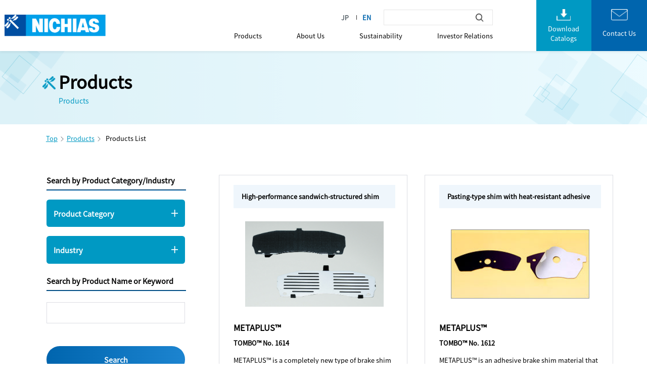

--- FILE ---
content_type: text/html; charset=utf-8
request_url: https://www.nichias.co.jp/en/products/list/pc_en/ev
body_size: 70171
content:
<!DOCTYPE html>
<html lang="en, ja">
<head>
<meta charset="UTF-8">
<meta name="viewport" content="width=device-width"/>
<meta http-equiv="X-UA-Compatible" content="IE=edge,chrome=1"/>
<title>Products List | Nichias Corporation</title>
<meta name="description" content="">
<meta name="keywords" content="">

<!-- Google Tag Manager -->
<script>(function(w,d,s,l,i){w[l]=w[l]||[];w[l].push({'gtm.start':
new Date().getTime(),event:'gtm.js'});var f=d.getElementsByTagName(s)[0],
j=d.createElement(s),dl=l!='dataLayer'?'&l='+l:'';j.async=true;j.src=
'https://www.googletagmanager.com/gtm.js?id='+i+dl;f.parentNode.insertBefore(j,f);
})(window,document,'script','dataLayer','GTM-5DFJH4');</script>
<!-- End Google Tag Manager -->

<link rel="stylesheet" href="https://fonts.googleapis.com/earlyaccess/notosansjapanese.css"/>
<link rel="stylesheet" type="text/css" href="/cms/nichias/js/slick/slick.css"/>
<link rel="stylesheet" type="text/css" href="/cms/nichias/js/slick/slick-theme.css"/>
<link rel="stylesheet" type="text/css" href="/cms/nichias/css/common.css"/>
<script type="text/javascript" src="/cms/nichias/js/jquery-3.6.0.min.js"></script>
<script type="text/javascript" src="/cms/nichias/js/slick/slick.min.js"></script>
<link rel="stylesheet" type="text/css" href="/cms/nichias/css/add_en.css"/>
<link rel="icon" type="image/png" href="/cms/favicon/favicon.ico">


<script type="text/javascript" src="/cms/js/jquery.cookie.js"></script>
<script type="text/javascript" src="/cms/js/site_async.js" async></script>
<meta property="og:site_name" content="ニチアス株式会社">
<meta property="og:url" content="https://www.nichias.co.jp/en/products/list/pc_en/ev">
<meta property="og:title" content="Products List | Nichias Corporation">
<meta property="og:description" content="">
<meta property="og:image" content="">
<meta property="og:type" content="article">
<meta name="twitter:card" content="summary">

<!-- Google tag (gtag.js) -->
<script async src="https://www.googletagmanager.com/gtag/js?id=G-03T9WPH42C"></script>
<script>
  window.dataLayer = window.dataLayer || [];
  function gtag(){dataLayer.push(arguments);}
  gtag('js', new Date());

  gtag('config', 'G-03T9WPH42C');
</script><link rel="canonical" href="https://www.nichias.co.jp/en/products/list/pc_en/ev">
<style>
.discover_form{
   width:initial !important;
   margin:3.5vw auto !important;
}
@media screen and (max-width: 640px) {
  .discover_form {
   margin:10.6vw auto 0 !important;
  }
}
.discover_form .input_wrap{
   width:100% !important;
}
@media screen and (max-width: 640px) {
  .discover_form .input_wrap {
   border-radius: initial !important;
  }
}
.discover_form input{
   margin-top:0 !important;
}
.products_industry_index .product_number sup{
font-size:0.25vw;
}
</style>
<link rel="stylesheet" type="text/css" href="/cms/nichias/css/common_w1400.css">

<script>
  (function(i,s,o,g,r,a,m){i['GoogleAnalyticsObject']=r;i[r]=i[r]||function(){
  (i[r].q=i[r].q||[]).push(arguments)},i[r].l=1*new Date();a=s.createElement(o),
  m=s.getElementsByTagName(o)[0];a.async=1;a.src=g;m.parentNode.insertBefore(a,m)
  })(window,document,'script','//www.google-analytics.com/analytics.js','ga');
  ga('create', 'UA-20740816-1', 'auto');
  ga('send', 'pageview');
</script>





<script src="/cms/js/smz_ma.js" charset="UTF-8" defer></script>
<script>
__smz_ma={
	'hostname':'www.nichias.co.jp'
	,'top_url':'/'
	,'is_internal':true
	,'bgcolor':'white'
};
</script>


<!-- Google tag (gtag.js) -->
<script async src="https://www.googletagmanager.com/gtag/js?id=G-FQEGVJT32W"></script>
<script>
  window.dataLayer = window.dataLayer || [];
  function gtag(){dataLayer.push(arguments);}
  gtag('js', new Date());

  gtag('config', 'G-FQEGVJT32W');
</script>
</head>

<body  class="products_industry_index">

<!-- Google Tag Manager (noscript) -->
<noscript><iframe src="https://www.googletagmanager.com/ns.html?id=GTM-5DFJH4"
height="0" width="0" style="display:none;visibility:hidden"></iframe></noscript>
<!-- End Google Tag Manager (noscript) -->

<div class="forcms_block"><header class="header pc_header">
<h1 class="header_lower_left">
<a href="/en/"><img alt="NICHIAS" height="57" src="/cms/nichias/img/common/E_BrandLogo.svg" width="270"></a>
</h1>

<div class="header_main_center">
<div class="header_center_search">
<div class="search_wrap nofixed_header_search">
<div class="header_search not_fix_search">
<form action="/en/search" class="searchForm" method="get"><label class="no_flex"><input class="searchBox" name="q" type="text"><button class="search-submit" type="submit"><span class="label_search">&nbsp;</span></button></label></form>
<a class="fixed_header_closeSearch" tabindex="-1"><img alt="Close Search" height="11" src="/cms/nichias/img/common/icon_h_closeSearch.png" width="11"></a>
</div>
</div>
<!--
                            <div class="search_wrap fixed_header_search">
                            <div class="header_search fix_search">
                            <form action="/en/search" class="searchForm fixed_searchForm" method="get"><label class="no_flex"><input class="searchBox" name="q" type="text" required> </label></form>
                            <a class="fixed_header_closeSearch" tabindex="-1"><img alt="Close Search" height="11" src="/cms/nichias/img/common/icon_h_closeSearch.png" width="11"></a>
                            </div>
                            </div>
                            -->

<div class="selectForm">
<ul class="dropdown-menu_lang">
<li class="dropdown-item_lang" id="lang_jp">
<a href="/"><span>&nbsp;</span></a>
</li>
<li class="dropdown-item_lang is-active" id="lang_en"><span>&nbsp;</span></li>
</ul>
</div>
</div>

<ul class="header_menu">
<li>
<a href="/en/products/index.html">Products</a>
<ul class="submenuArea">
<li>
<a href="/en/products/product/index.html">Search by Product Category</a>
</li>
<li>
<a href="/en/products/industry/index.html">Search by Industry</a>
</li>
</ul>
</li>
<li>
<a href="/en/company/index.html">About Us</a>
<ul class="submenuArea">
<li>
<a href="/en/company/greeting.html">President&rsquo;s Message</a>
</li>
<li>
<a href="/en/company/profile/index.html">Corporate Profile</a>
</li>
<li>
<a href="/en/company/management_policy/index.html">Management Policy</a>
</li>
<li>
<a href="/en/company/officer_list.html">Executives</a>
</li>
<li>
<a href="/en/company/enterprise/index.html">Business Overview</a>
</li>
<li>
<a href="/en/company/office/index.html">Network</a>
</li>
<li>
<a href="/en/company/history/index.html">History</a>
</li>
<li>
<a href="/en/research/about/index.html">About Research &amp; Development</a>
</li>
<li>
<a href="/en/company/IntroductionMovie">Introduction Movie</a>
</li>
</ul>
</li>
<li>
<a href="/en/sustainability/index.html">Sustainability</a>
<ul class="submenuArea">
<li>
<a href="/en/sustainability/sustainability">Sustainability</a>
</li>
<li>
<a href="/en/sustainability/various_policies">NICHIAS Group Policies</a>
</li>
<li>
<a href="/en/sustainability/sustainability#governance">Governance</a>
</li>
<li>
<a class="fix_lineheight_safari" href="/en/sustainability/sustainability#social">Society</a>
</li>
<li>
<a href="/en/sustainability/environmental_efforts">Environmental Initiatives</a>
</li>
<li>
<a href="/en/sustainability/report">Integrated Report</a>
</li>
</ul>
</li>
<li>
<a href="/en/ir/index.html">Investor Relations</a>
<ul class="submenuArea">
<li>
<a href="/en/ir/news/index.html">IR News</a>
</li>
<li>
<a href="/en/ir/highlight/index.html">Financial Highlights</a>
</li>
<li>
<a href="/en/ir/library/index.html">IR Library</a>
</li>
<li>
<a href="/en/ir/calendar.html">IR Calendar</a>
</li>
<li>
<a href="/en/ir/stockholder/dividend.html">Dividends</a>
</li>
<li>
<a href="/en/ir/stockholder/rating.html">Corporate Bonds &amp; Ratings</a>
</li>
<li>
<a href="/en/contact/ir">IR Information Inquiries</a>
</li>
</ul>
</li>
</ul>
</div>

<div class="header_mics_outer">
<div class="header_mics">
<a class="header_searchBtn" tabindex="-1"><img alt="Search Button" src="/cms/nichias/img/common/icon_h_searchBox.png"></a>
<div>
<a class="catalog" href="/en/products/download/index.html"><span>Download Catalogs</span></a>
</div>

<div>
<a class="contact" href="/en/contact"><span>Contact Us</span></a>
</div>
</div>
</div>
</header>

<header class="sp_header">
<h1 class="header_lower_left">
<a href="/en/"><img alt="NICHIAS" height="57" src="/cms/nichias/img/common/E_BrandLogo.jpg" width="270"></a>
</h1>
<a class="header_humberger" tabindex="-1"><span>&nbsp;</span><span>&nbsp;</span><span>&nbsp;</span></a>
<div class="header_main_center">
<ul class="header_menu">
<li>
<a href="/en/products/index.html">Products</a>
<a class="is_header_sp h_ico_plus" href="#">&nbsp;</a>
<ul class="submenuArea">
<li>
<a href="/en/products/product/index.html">Search by Product Category</a>
</li>
<li>
<a href="/en/products/industry/index.html">Search by Industry</a>
</li>
</ul>
</li>
<li>
<a href="/en/company/index.html">About Us</a>
<a class="is_header_sp h_ico_plus" href="#">&nbsp;</a>
<ul class="submenuArea">
<li>
<a href="/en/company/greeting.html">President&rsquo;s Message</a>
</li>
<li>
<a href="/en/company/profile/index.html">Corporate Profile</a>
</li>
<li>
<a href="/en/company/management_policy/index.html">Management Policy</a>
</li>
<li>
<a href="/en/company/officer_list.html">Executives</a>
</li>
<li>
<a href="/en/company/enterprise/index.html">Business Overview</a>
</li>
<li>
<a href="/en/company/office/index.html">Network</a>
</li>
<li>
<a href="/en/company/history/index.html">History</a>
</li>
<li>
<a href="/en/research/about/index.html">About Research &amp; Development</a>
</li>
</ul>
</li>
<li>
<a href="/en/sustainability/index.html">Sustainability</a>
<a class="is_header_sp h_ico_plus" href="#">&nbsp;</a>
<ul class="submenuArea">
<li>
<a href="/en/sustainability/sustainability">Sustainability</a>
</li>
<li>
<a href="/en/sustainability/various_policies">NICHIAS Group Policies</a>
</li>
<li>
<a href="/en/sustainability/sustainability#governance">Governance</a>
</li>
<li>
<a class="fix_lineheight_safari" href="/en/sustainability/sustainability#social">Society</a>
</li>
<li>
<a href="/en/sustainability/environmental_efforts">Environmental Initiatives</a>
</li>
<li>
<a href="/en/sustainability/report">Integrated Report</a>
</li>
</ul>
</li>
<li>
<a href="/en/ir/index.html">Investor Relations</a>
<a class="is_header_sp h_ico_plus" href="#">&nbsp;</a>
<ul class="submenuArea">
<li>
<a href="/en/ir/news/index.html">IR News</a>
</li>
<li>
<a href="/en/ir/highlight/index.html">Financial Highlights</a>
</li>
<li>
<a href="/en/ir/library/index.html">IR Library</a>
</li>
<li>
<a href="/en/ir/calendar.html">IR Calendar</a>
</li>
<li>
<a href="/en/ir/stockholder/dividend.html">Dividends</a>
</li>
<li>
<a href="/en/ir/stockholder/rating.html">Corporate Bonds &amp; Ratings</a>
</li>
<li>
<a href="/en/contact/ir">IR Information Inquiries</a>
</li>
</ul>
</li>
</ul>
</div>
<!-- ハンバーガー用-->

<div class="header_humbergerMenu">
<ul class="header_menu">
<li>
<a href="/en/products/index.html">Products</a>
<a class="is_header_sp h_ico_plus" href="#">&nbsp;</a>
<ul class="submenuArea">
<li>
<a href="/en/products/product/index.html">Search by Product Category</a>
</li>
<li>
<a href="/en/products/industry/index.html">Search by Industry</a>
</li>
</ul>
</li>
<li>
<a href="/en/company/index.html">About Us</a>
<a class="is_header_sp h_ico_plus" href="#">&nbsp;</a>
<ul class="submenuArea">
<li>
<a href="/en/company/greeting.html">President&rsquo;s Message</a>
</li>
<li>
<a href="/en/company/profile/index.html">Corporate Profile</a>
</li>
<li>
<a href="/en/company/management_policy/index.html">Management Policy</a>
</li>
<li>
<a href="/en/company/officer_list.html">Executives</a>
</li>
<li>
<a href="/en/company/enterprise/index.html">Business Overview</a>
</li>
<li>
<a href="/en/company/office/index.html">Network</a>
</li>
<li>
<a href="/en/company/history/index.html">History</a>
</li>
<li>
<a href="/en/research/about/index.html">About Research &amp; Development</a>
</li>
<li>
<a href="/en/company/IntroductionMovie">Introduction Movie</a>
</li>
</ul>
</li>
<li>
<a href="/en/sustainability/index.html">Sustainability</a>
<a class="is_header_sp h_ico_plus" href="#">&nbsp;</a>
<ul class="submenuArea">
<li>
<a href="/en/sustainability/sustainability">Sustainability</a>
</li>
<li>
<a href="/en/sustainability/various_policies">NICHIAS Group Policies</a>
</li>
<li>
<a href="/en/sustainability/sustainability#governance">Governance</a>
</li>
<li>
<a class="fix_lineheight_safari" href="/en/sustainability/sustainability#social">Society</a>
</li>
<li>
<a href="/en/sustainability/environmental_efforts">Environmental Initiatives</a>
</li>
<li>
<a href="/en/sustainability/report">Integrated Report</a>
</li>
</ul>
</li>
<li>
<a href="/en/ir/index.html">Investor Relations</a>
<a class="is_header_sp h_ico_plus" href="#">&nbsp;</a>
<ul class="submenuArea">
<li>
<a href="/en/ir/news/index.html">IR News</a>
</li>
<li>
<a href="/en/ir/highlight/index.html">Financial Highlights</a>
</li>
<li>
<a href="/en/ir/library/index.html">IR Library</a>
</li>
<li>
<a href="/en/ir/calendar.html">IR Calendar</a>
</li>
<li>
<a href="/en/ir/stockholder/dividend.html">Dividends</a>
</li>
<li>
<a href="/en/ir/stockholder/rating.html">Corporate Bonds &amp; Ratings</a>
</li>
<li>
<a href="/en/contact/ir">IR Information Inquiries</a>
</li>
</ul>
</li>
</ul>

<div class="is_header_sp header_show" style="display: block;">
<div class="header_search">
<form action="/search" class="searchForm" method="get"><label class="no_flex"><input class="searchBox" name="q" type="text"><button class="search-submit" type="submit"><span class="label_search">&nbsp;</span></button></label></form>
</div>
</div>

<div class="header_mics_outer header_show" style="display: block;">
<div class="header_mics">
<a class="header_searchBtn" href="#"><img alt="Search Button" src="/cms/nichias/img/common/icon_h_searchBox.png"></a>
<div>
<a class="catalog" href="/en/products/download/index.html"><span>Download Catalogs</span></a>
</div>

<div>
<a class="contact" href="/en/contact"><span>Contact Us</span></a>
</div>
</div>
</div>

<div class="is_header_sp header_show" style="display: block;">
<div class="selectForm">
<ul class="dropdown-menu_lang">
<li class="dropdown-item_lang" id="lang_jp">
<a href="/"><span>&nbsp;</span></a>
</li>
<li class="dropdown-item_lang is-active" id="lang_en"><span>&nbsp;</span></li>
</ul>
</div>
</div>
</div>
</header>
</div>
<div class="forcms_block"><div class="underLayer_cap">
<div>
<p>Products</p>
<small>Products</small></div>
</div>
</div>
  <main class="main w1400_" id="main">
<script src="/cms/lib/js/structured_data/breadcrumbs.js"></script>
<div class="forcms_block breadcrumb breadcrumb" style="margin-bottom:10px;">
      <ul><li class="breadcrumb__item"><a class="breadcrumb__link" href="/en">Top</a></li><!----><li class="breadcrumb__item"><a class="breadcrumb__link" href="/en/products/product/index.html">Products</a></li><!----> <li class="breadcrumb__item">Products List</li></ul>
</div>
      <div class="wrapper">
      <div class="wrapper_content">
        <div class="discover_area">

<div class="forcms_block discover_area">

  <!--【英語】製品案内検索-->
  <form action="/en/products/list" method="GET" name="genreForm">
    <input type="text" name="dummy" style="display: none;" value="" />
    <div class="headline"><p>Search by Product Category/Industry</p></div>
    <hr class="blue">
    
    
    <div class="product_tab">

  <div class="discover_tab">
  <div class="wrapper_discover_tab">
    <p>Product Category</p><img src="/cms/nichias/img/common/button_open_white.svg"/>
  </div>
  </div>
  
  <div class="category_tab first">
      <div class="wrapper_category_tab">
          <input class="checkbox_category" type="checkbox" name="article_data_field_Category" id="i__Category_352" value="pc_en_seal"  />
          <div class="wrapper_category_tab2">
              <label class="category" for="i__Category_352">
                  <p>Gaskets & Gland Packing</p>
              </label>
              <img class="button_open_navy" src="/cms/nichias/img/common/button_open_navy.svg"/>
          </div>
      </div>
  </div>
  <ul class="subcategory_list">
      <li>
          <div class="subcategory_wrapper">
              <input class="checkbox_subcategory" type="checkbox"  name="article_data_field_Category" id="i__Category_362" value="pc_en_sheet_gasket"  />
              <label class="subcategory" for="i__Category_362">
                  <p>Sheet Gaskets</p>
              </label>
          </div>
      </li>
      <li>
          <div class="subcategory_wrapper">
              <input class="checkbox_subcategory" type="checkbox"  name="article_data_field_Category" id="i__Category_363" value="pc_en_semi_metallic_gasket"  />
              <label class="subcategory" for="i__Category_363">
                  <p>Semi-Metal Gaskets</p>
              </label>
          </div>
      </li>
      <li>
          <div class="subcategory_wrapper">
              <input class="checkbox_subcategory" type="checkbox"  name="article_data_field_Category" id="i__Category_364" value="pc_en_metallic_gasket"  />
              <label class="subcategory" for="i__Category_364">
                  <p>Metal Gaskets</p>
              </label>
          </div>
      </li>
      <li>
          <div class="subcategory_wrapper">
              <input class="checkbox_subcategory" type="checkbox"  name="article_data_field_Category" id="i__Category_365" value="pc_en_cloth_type_gasket"  />
              <label class="subcategory" for="i__Category_365">
                  <p>Cloth Gaskets</p>
              </label>
          </div>
      </li>
      <li>
          <div class="subcategory_wrapper">
              <input class="checkbox_subcategory" type="checkbox"  name="article_data_field_Category" id="i__Category_366" value="pc_en_other_sealing_matl"  />
              <label class="subcategory" for="i__Category_366">
                  <p>Pastes & Other Sealing Materials</p>
              </label>
          </div>
      </li>
      <li>
          <div class="subcategory_wrapper">
              <input class="checkbox_subcategory" type="checkbox"  name="article_data_field_Category" id="i__Category_367" value="pc_en_packings"  />
              <label class="subcategory" for="i__Category_367">
                  <p>Gland Packing</p>
              </label>
          </div>
      </li>
  </ul>
  <div class="category_tab">
      <div class="wrapper_category_tab">
          <input class="checkbox_category" type="checkbox" name="article_data_field_Category" id="i__Category_353" value="pc_en_oling"  />
          <div class="wrapper_category_tab2">
              <label class="category" for="i__Category_353">
                  <p>Elastomer Products</p>
              </label>
              <img class="button_open_navy" src="/cms/nichias/img/common/button_open_navy.svg"/>
          </div>
      </div>
  </div>
  <ul class="subcategory_list">
      <li>
          <div class="subcategory_wrapper">
              <input class="checkbox_subcategory" type="checkbox"  name="article_data_field_Category" id="i__Category_368" value="pc_en_advanced_elastomer"  />
              <label class="subcategory" for="i__Category_368">
                  <p>High-Performance Elastomer</p>
              </label>
          </div>
      </li>
      <li>
          <div class="subcategory_wrapper">
              <input class="checkbox_subcategory" type="checkbox"  name="article_data_field_Category" id="i__Category_369" value="pc_en_elastomer"  />
              <label class="subcategory" for="i__Category_369">
                  <p>PTFE Covered Elastomer<br>General Purpose Elastomer</p>
              </label>
          </div>
      </li>
  </ul>
  <div class="category_tab">
      <div class="wrapper_category_tab">
          <input class="checkbox_category" type="checkbox" name="article_data_field_Category" id="i__Category_354" value="pc_en_insulation"  />
          <div class="wrapper_category_tab2">
              <label class="category" for="i__Category_354">
                  <p>Thermal Insulation Material</p>
              </label>
              <img class="button_open_navy" src="/cms/nichias/img/common/button_open_navy.svg"/>
          </div>
      </div>
  </div>
  <ul class="subcategory_list">
      <li>
          <div class="subcategory_wrapper">
              <input class="checkbox_subcategory" type="checkbox"  name="article_data_field_Category" id="i__Category_370" value="pc_en_0celsius_or_under"  />
              <label class="subcategory" for="i__Category_370">
                  <p>Minus to Room Temperature</p>
              </label>
          </div>
      </li>
      <li>
          <div class="subcategory_wrapper">
              <input class="checkbox_subcategory" type="checkbox"  name="article_data_field_Category" id="i__Category_372" value="pc_en_200celsius_or_less"  />
              <label class="subcategory" for="i__Category_372">
                  <p>Room Temperature to 200°C</p>
              </label>
          </div>
      </li>
      <li>
          <div class="subcategory_wrapper">
              <input class="checkbox_subcategory" type="checkbox"  name="article_data_field_Category" id="i__Category_373" value="pc_en_600celsius_or_less"  />
              <label class="subcategory" for="i__Category_373">
                  <p>Up to 600°C</p>
              </label>
          </div>
      </li>
      <li>
          <div class="subcategory_wrapper">
              <input class="checkbox_subcategory" type="checkbox"  name="article_data_field_Category" id="i__Category_374" value="pc_en_1500celsius_or_less"  />
              <label class="subcategory" for="i__Category_374">
                  <p>Up to 1500℃</p>
              </label>
          </div>
      </li>
      <li>
          <div class="subcategory_wrapper">
              <input class="checkbox_subcategory" type="checkbox"  name="article_data_field_Category" id="i__Category_371" value="pc_en_insulation_housing"  />
              <label class="subcategory" for="i__Category_371">
                  <p>Heat-Insulation Materials for Housing</p>
              </label>
          </div>
      </li>
  </ul>
  <div class="category_tab">
      <div class="wrapper_category_tab">
          <input class="checkbox_category" type="checkbox" name="article_data_field_Category" id="i__Category_355" value="pc_en_fluorine"  />
          <div class="wrapper_category_tab2">
              <label class="category" for="i__Category_355">
                  <p>Fluororesin Products</p>
              </label>
              <img class="button_open_navy" src="/cms/nichias/img/common/button_open_navy.svg"/>
          </div>
      </div>
  </div>
  <ul class="subcategory_list">
      <li>
          <div class="subcategory_wrapper">
              <input class="checkbox_subcategory" type="checkbox"  name="article_data_field_Category" id="i__Category_375" value="pc_en_material"  />
              <label class="subcategory" for="i__Category_375">
                  <p>Materials (Sheets, Rods, Films and Tapes, Pipes)</p>
              </label>
          </div>
      </li>
      <li>
          <div class="subcategory_wrapper">
              <input class="checkbox_subcategory" type="checkbox"  name="article_data_field_Category" id="i__Category_376" value="pc_en_tube_hoses_bellows"  />
              <label class="subcategory" for="i__Category_376">
                  <p>Tubes, Hoses, Bellows</p>
              </label>
          </div>
      </li>
      <li>
          <div class="subcategory_wrapper">
              <input class="checkbox_subcategory" type="checkbox"  name="article_data_field_Category" id="i__Category_377" value="pc_en_processed_products"  />
              <label class="subcategory" for="i__Category_377">
                  <p>Processed Products, Containers, Injection Molded Products, Welded Products</p>
              </label>
          </div>
      </li>
      <li>
          <div class="subcategory_wrapper">
              <input class="checkbox_subcategory" type="checkbox"  name="article_data_field_Category" id="i__Category_378" value="pc_en_corrosion_linings"  />
              <label class="subcategory" for="i__Category_378">
                  <p>Corrosion-Resistant Linings</p>
              </label>
          </div>
      </li>
  </ul>
  <div class="category_tab">
      <div class="wrapper_category_tab">
          <input class="checkbox_category" type="checkbox" name="article_data_field_Category" id="i__Category_356" value="pc_en_filter"  />
          <div class="wrapper_category_tab2">
              <label class="category" for="i__Category_356">
                  <p>Filter-Related Products</p>
              </label>
              <img class="button_open_navy" src="/cms/nichias/img/common/button_open_navy.svg"/>
          </div>
      </div>
  </div>
  <ul class="subcategory_list">
      <li>
          <div class="subcategory_wrapper">
              <input class="checkbox_subcategory" type="checkbox"  name="article_data_field_Category" id="i__Category_379" value="pc_en_filter_products"  />
              <label class="subcategory" for="i__Category_379">
                  <p>Filter Products</p>
              </label>
          </div>
      </li>
      <li>
          <div class="subcategory_wrapper">
              <input class="checkbox_subcategory" type="checkbox"  name="article_data_field_Category" id="i__Category_380" value="pc_en_env_equipment"  />
              <label class="subcategory" for="i__Category_380">
                  <p>Environmental Equipment</p>
              </label>
          </div>
      </li>
  </ul>
  <div class="category_tab">
      <div class="wrapper_category_tab">
          <input class="checkbox_category" type="checkbox" name="article_data_field_Category" id="i__Category_357" value="pc_en_auto_parts"  />
          <div class="wrapper_category_tab2">
              <label class="category" for="i__Category_357">
                  <p>Autoparts</p>
              </label>
              <img class="button_open_navy" src="/cms/nichias/img/common/button_open_navy.svg"/>
          </div>
      </div>
  </div>
  <ul class="subcategory_list">
      <li>
          <div class="subcategory_wrapper">
              <input class="checkbox_subcategory" type="checkbox"  name="article_data_field_Category" id="i__Category_381" value="pc_en_sealing_materials"  />
              <label class="subcategory" for="i__Category_381">
                  <p>Sealing materials(For automobiles)</p>
              </label>
          </div>
      </li>
      <li>
          <div class="subcategory_wrapper">
              <input class="checkbox_subcategory" type="checkbox"  name="article_data_field_Category" id="i__Category_382" value="pc_en_heat_protection"  />
              <label class="subcategory" for="i__Category_382">
                  <p>Heat-Protection, Control Parts, Materials(For automobiles)</p>
              </label>
          </div>
      </li>
      <li>
          <div class="subcategory_wrapper">
              <input class="checkbox_subcategory" type="checkbox"  name="article_data_field_Category" id="i__Category_383" value="pc_en_sound_insulation"  />
              <label class="subcategory" for="i__Category_383">
                  <p>Sound-Proofing Parts/Materials(For automobiles)</p>
              </label>
          </div>
      </li>
      <li>
          <div class="subcategory_wrapper">
              <input class="checkbox_subcategory" type="checkbox"  name="article_data_field_Category" id="i__Category_384" value="pc_en_retaining_parts"  />
              <label class="subcategory" for="i__Category_384">
                  <p>Retaining Parts & Other Materials(For automobiles)</p>
              </label>
          </div>
      </li>
      <li>
          <div class="subcategory_wrapper">
              <input class="checkbox_subcategory" type="checkbox"  name="article_data_field_Category" id="i__Category_385" value="pc_en_ev"  />
              <label class="subcategory" for="i__Category_385">
                  <p>Parts for Electric Vehicles (EV)</p>
              </label>
          </div>
      </li>
  </ul>
  <div class="category_tab">
      <div class="wrapper_category_tab">
          <input class="checkbox_category" type="checkbox" name="article_data_field_Category" id="i__Category_358" value="pc_en_building_materials"  />
          <div class="wrapper_category_tab2">
              <label class="category" for="i__Category_358">
                  <p>Building Materials(For Residential Housing/Non-Residential)</p>
              </label>
              <img class="button_open_navy" src="/cms/nichias/img/common/button_open_navy.svg"/>
          </div>
      </div>
  </div>
  <ul class="subcategory_list">
      <li>
          <div class="subcategory_wrapper">
              <input class="checkbox_subcategory" type="checkbox"  name="article_data_field_Category" id="i__Category_386" value="pc_en_insulation_housing2"  />
              <label class="subcategory" for="i__Category_386">
                  <p>Heat-Insulation Materials for Housing</p>
              </label>
          </div>
      </li>
      <li>
          <div class="subcategory_wrapper">
              <input class="checkbox_subcategory" type="checkbox"  name="article_data_field_Category" id="i__Category_387" value="pc_en_soffit_boards"  />
              <label class="subcategory" for="i__Category_387">
                  <p>Eaves and Soffit Boards</p>
              </label>
          </div>
      </li>
      <li>
          <div class="subcategory_wrapper">
              <input class="checkbox_subcategory" type="checkbox"  name="article_data_field_Category" id="i__Category_388" value="pc_en_calcium_silicate"  />
              <label class="subcategory" for="i__Category_388">
                  <p>Calcium silicate board</p>
              </label>
          </div>
      </li>
      <li>
          <div class="subcategory_wrapper">
              <input class="checkbox_subcategory" type="checkbox"  name="article_data_field_Category" id="i__Category_389" value="pc_en_dec_calcium_silicate"  />
              <label class="subcategory" for="i__Category_389">
                  <p>Decorated Calcium Silicate Board</p>
              </label>
          </div>
      </li>
      <li>
          <div class="subcategory_wrapper">
              <input class="checkbox_subcategory" type="checkbox"  name="article_data_field_Category" id="i__Category_390" value="pc_en_fere_R_covering"  />
              <label class="subcategory" for="i__Category_390">
                  <p>Wrap-Type Fireproofing Covering Materials</p>
              </label>
          </div>
      </li>
      <li>
          <div class="subcategory_wrapper">
              <input class="checkbox_subcategory" type="checkbox"  name="article_data_field_Category" id="i__Category_391" value="pc_en_raised_access_floor"  />
              <label class="subcategory" for="i__Category_391">
                  <p>Raised-Access Floor Systems</p>
              </label>
          </div>
      </li>
      <li>
          <div class="subcategory_wrapper">
              <input class="checkbox_subcategory" type="checkbox"  name="article_data_field_Category" id="i__Category_392" value="pc_en_insulation_buildeng"  />
              <label class="subcategory" for="i__Category_392">
                  <p>Non-Residential Heat-Insulation Materials</p>
              </label>
          </div>
      </li>
      <li>
          <div class="subcategory_wrapper">
              <input class="checkbox_subcategory" type="checkbox"  name="article_data_field_Category" id="i__Category_393" value="pc_en_folded_plate_roof"  />
              <label class="subcategory" for="i__Category_393">
                  <p>Refractory Materials for Folded‐Plate Roofs</p>
              </label>
          </div>
      </li>
      <li>
          <div class="subcategory_wrapper">
              <input class="checkbox_subcategory" type="checkbox"  name="article_data_field_Category" id="i__Category_394" value="pc_en_stack_lining"  />
              <label class="subcategory" for="i__Category_394">
                  <p>Stack Lining Materials</p>
              </label>
          </div>
      </li>
  </ul>
  <div class="category_tab">
      <div class="wrapper_category_tab">
          <input class="checkbox_category" type="checkbox" name="article_data_field_Category" id="i__Category_359" value="pc_en_construction"  />
          <div class="wrapper_category_tab2">
              <label class="category" for="i__Category_359">
                  <p>Construction Work (Lagging, Cold Storage, Fire-Proofing and Sound-Proofing)</p>
              </label>
              <img class="button_open_navy" src="/cms/nichias/img/common/button_open_navy.svg"/>
          </div>
      </div>
  </div>
  <ul class="subcategory_list">
      <li>
          <div class="subcategory_wrapper">
              <input class="checkbox_subcategory" type="checkbox"  name="article_data_field_Category" id="i__Category_395" value="pc_en_insulation_work"  />
              <label class="subcategory" for="i__Category_395">
                  <p>Hot and Cold Insulation Work</p>
              </label>
          </div>
      </li>
      <li>
          <div class="subcategory_wrapper">
              <input class="checkbox_subcategory" type="checkbox"  name="article_data_field_Category" id="i__Category_396" value="pc_en_refractory_work"  />
              <label class="subcategory" for="i__Category_396">
                  <p>Fireproof Installation</p>
              </label>
          </div>
      </li>
      <li>
          <div class="subcategory_wrapper">
              <input class="checkbox_subcategory" type="checkbox"  name="article_data_field_Category" id="i__Category_397" value="pc_en_E_heater_tracing"  />
              <label class="subcategory" for="i__Category_397">
                  <p>Electric Heater Tracing Work</p>
              </label>
          </div>
      </li>
      <li>
          <div class="subcategory_wrapper">
              <input class="checkbox_subcategory" type="checkbox"  name="article_data_field_Category" id="i__Category_398" value="pc_en_acoustic_insulation"  />
              <label class="subcategory" for="i__Category_398">
                  <p>Soundproofing Work</p>
              </label>
          </div>
      </li>
      <li>
          <div class="subcategory_wrapper">
              <input class="checkbox_subcategory" type="checkbox"  name="article_data_field_Category" id="i__Category_399" value="pc_en_energy_saving"  />
              <label class="subcategory" for="i__Category_399">
                  <p>Energy Saving Diagnostic System</p>
              </label>
          </div>
      </li>
  </ul>
  <div class="category_tab">
      <div class="wrapper_category_tab">
          <input class="checkbox_category" type="checkbox" name="article_data_field_Category" id="i__Category_360" value="pc_en_other_services"  />
          <div class="wrapper_category_tab2">
              <label class="category" for="i__Category_360">
                  <p>Other Services</p>
              </label>
              <img class="button_open_navy" src="/cms/nichias/img/common/button_open_navy.svg"/>
          </div>
      </div>
  </div>
  <ul class="subcategory_list">
      <li>
          <div class="subcategory_wrapper">
              <input class="checkbox_subcategory" type="checkbox"  name="article_data_field_Category" id="i__Category_400" value="pc_en_gasket_solution"  />
              <label class="subcategory" for="i__Category_400">
                  <p>Gasket Solution Service</p>
              </label>
          </div>
      </li>
      <li>
          <div class="subcategory_wrapper">
              <input class="checkbox_subcategory" type="checkbox"  name="article_data_field_Category" id="i__Category_401" value="pc_en_en_saving_diagnostic"  />
              <label class="subcategory" for="i__Category_401">
                  <p>Energy Saving Diagnostic System</p>
              </label>
          </div>
      </li>
  </ul>
  <div class="category_tab">
      <div class="wrapper_category_tab">
          <input class="checkbox_category" type="checkbox" name="article_data_field_Category" id="i__Category_361" value="pc_en_other_products"  />
          <div class="wrapper_category_tab2">
              <label class="category" for="i__Category_361">
                  <p>Other Products</p>
              </label>
              <img class="button_open_navy" src="/cms/nichias/img/common/button_open_navy.svg"/>
          </div>
      </div>
  </div>
  <ul class="subcategory_list">
      <li>
          <div class="subcategory_wrapper">
              <input class="checkbox_subcategory" type="checkbox"  name="article_data_field_Category" id="i__Category_402" value="pc_en_FurnitureSlidingPad"  />
              <label class="subcategory" for="i__Category_402">
                  <p>Furniture Sliding Material</p>
              </label>
          </div>
      </li>
      <li>
          <div class="subcategory_wrapper">
              <input class="checkbox_subcategory" type="checkbox"  name="article_data_field_Category" id="i__Category_403" value="pc_en_SlidingPad"  />
              <label class="subcategory" for="i__Category_403">
                  <p>Slide Bearing Material</p>
              </label>
          </div>
      </li>
      <li>
          <div class="subcategory_wrapper">
              <input class="checkbox_subcategory" type="checkbox"  name="article_data_field_Category" id="i__Category_404" value="pc_en_Friction_materials"  />
              <label class="subcategory" for="i__Category_404">
                  <p>Friction Materials</p>
              </label>
          </div>
      </li>
      <li>
          <div class="subcategory_wrapper">
              <input class="checkbox_subcategory" type="checkbox"  name="article_data_field_Category" id="i__Category_405" value="pc_en_expansion_joints"  />
              <label class="subcategory" for="i__Category_405">
                  <p>Expansion Joints</p>
              </label>
          </div>
      </li>
      <li>
          <div class="subcategory_wrapper">
              <input class="checkbox_subcategory" type="checkbox"  name="article_data_field_Category" id="i__Category_406" value="pc_en_water_heater"  />
              <label class="subcategory" for="i__Category_406">
                  <p>Water Heater</p>
              </label>
          </div>
      </li>
  </ul>
  </div>

    <div class="industry_tab">

    <div class="discover_tab">
    <div class="wrapper_discover_tab">
      <p>Industry</p><img src="/cms/nichias/img/common/button_open_white.svg"/>
    </div>
    </div>
    
    <div class="category_tab first">
      <div class="wrapper_category_tab">
        <input class="checkbox_category" type="checkbox" name="article_data_field_Industrial_field" id="i__Industrial_field_409" value="ic_en_chemical"  />
        <div class="wrapper_category_tab2">
        <label for="i__Industrial_field_409">
          <p>Chemistry & Petrochemistry</p>
        </label>
        <img src="/cms/nichias/img/common/button_open_navy.svg"/>
      </div>
    </div>
    </div>
    <ul class="subcategory_list">
      <li>
        <div class="subcategory_wrapper">
          <input class="checkbox_subcategory" type="checkbox" name="article_data_field_Industrial_field" id="i__Industrial_field_421" value="ic_en_Petrochemical"  />
          <label class="subcategory" for="i__Industrial_field_421">
            <p>Oil Refining & Petrochemistry</p>
          </label>
        </div>
      </li>
      <li>
        <div class="subcategory_wrapper">
          <input class="checkbox_subcategory" type="checkbox" name="article_data_field_Industrial_field" id="i__Industrial_field_422" value="ic_en_c_chemical"  />
          <label class="subcategory" for="i__Industrial_field_422">
            <p>Chemistry</p>
          </label>
        </div>
      </li>
    </ul>
    <div class="category_tab">
      <div class="wrapper_category_tab">
        <input class="checkbox_category" type="checkbox" name="article_data_field_Industrial_field" id="i__Industrial_field_410" value="ic_en_energy"  />
        <div class="wrapper_category_tab2">
        <label for="i__Industrial_field_410">
          <p>Energy (Electricity, Gas, Heat Supplies)</p>
        </label>
        <img src="/cms/nichias/img/common/button_open_navy.svg"/>
      </div>
    </div>
    </div>
    <ul class="subcategory_list">
      <li>
        <div class="subcategory_wrapper">
          <input class="checkbox_subcategory" type="checkbox" name="article_data_field_Industrial_field" id="i__Industrial_field_424" value="ic_en_thermal_EPP_coal"  />
          <label class="subcategory" for="i__Industrial_field_424">
            <p>Thermal Power Stations (Coal)</p>
          </label>
        </div>
      </li>
      <li>
        <div class="subcategory_wrapper">
          <input class="checkbox_subcategory" type="checkbox" name="article_data_field_Industrial_field" id="i__Industrial_field_425" value="ic_en_thermal_EPP_LNG"  />
          <label class="subcategory" for="i__Industrial_field_425">
            <p>Thermal Power Stations (LNG)</p>
          </label>
        </div>
      </li>
      <li>
        <div class="subcategory_wrapper">
          <input class="checkbox_subcategory" type="checkbox" name="article_data_field_Industrial_field" id="i__Industrial_field_426" value="ic_en_nuclear_EPP"  />
          <label class="subcategory" for="i__Industrial_field_426">
            <p>Nuclear Power Stations</p>
          </label>
        </div>
      </li>
      <li>
        <div class="subcategory_wrapper">
          <input class="checkbox_subcategory" type="checkbox" name="article_data_field_Industrial_field" id="i__Industrial_field_427" value="ic_en_hydrogen_ammonia"  />
          <label class="subcategory" for="i__Industrial_field_427">
            <p>Hydrogen and Ammonia</p>
          </label>
        </div>
      </li>
      <li>
        <div class="subcategory_wrapper">
          <input class="checkbox_subcategory" type="checkbox" name="article_data_field_Industrial_field" id="i__Industrial_field_428" value="ic_en_biomass_EPP"  />
          <label class="subcategory" for="i__Industrial_field_428">
            <p>Biomass Power Generation and Heat Supply Plants</p>
          </label>
        </div>
      </li>
    </ul>
    <div class="category_tab">
      <div class="wrapper_category_tab">
        <input class="checkbox_category" type="checkbox" name="article_data_field_Industrial_field" id="i__Industrial_field_411" value="ic_en_electronics"  />
        <div class="wrapper_category_tab2">
        <label for="i__Industrial_field_411">
          <p>Electronics</p>
        </label>
        <img src="/cms/nichias/img/common/button_open_navy.svg"/>
      </div>
    </div>
    </div>
    <ul class="subcategory_list">
      <li>
        <div class="subcategory_wrapper">
          <input class="checkbox_subcategory" type="checkbox" name="article_data_field_Industrial_field" id="i__Industrial_field_429" value="ic_en_Semiconductor"  />
          <label class="subcategory" for="i__Industrial_field_429">
            <p>Semiconductors & Flat Panel Displays (FPD)</p>
          </label>
        </div>
      </li>
      <li>
        <div class="subcategory_wrapper">
          <input class="checkbox_subcategory" type="checkbox" name="article_data_field_Industrial_field" id="i__Industrial_field_430" value="ic_en_electronic_CM"  />
          <label class="subcategory" for="i__Industrial_field_430">
            <p>Electronic Components</p>
          </label>
        </div>
      </li>
      <li>
        <div class="subcategory_wrapper">
          <input class="checkbox_subcategory" type="checkbox" name="article_data_field_Industrial_field" id="i__Industrial_field_431" value="ic_en_5g"  />
          <label class="subcategory" for="i__Industrial_field_431">
            <p>5G</p>
          </label>
        </div>
      </li>
      <li>
        <div class="subcategory_wrapper">
          <input class="checkbox_subcategory" type="checkbox" name="article_data_field_Industrial_field" id="i__Industrial_field_432" value="ic_en_battery"  />
          <label class="subcategory" for="i__Industrial_field_432">
            <p>Batteries & Electricity Storage Systems</p>
          </label>
        </div>
      </li>
    </ul>
    <div class="category_tab">
      <div class="wrapper_category_tab">
        <input class="checkbox_category" type="checkbox" name="article_data_field_Industrial_field" id="i__Industrial_field_412" value="ic_en_housing_building"  />
        <div class="wrapper_category_tab2">
        <label for="i__Industrial_field_412">
          <p>Residential Housing & Non-Residential</p>
        </label>
        <img src="/cms/nichias/img/common/button_open_navy.svg"/>
      </div>
    </div>
    </div>
    <ul class="subcategory_list">
      <li>
        <div class="subcategory_wrapper">
          <input class="checkbox_subcategory" type="checkbox" name="article_data_field_Industrial_field" id="i__Industrial_field_433" value="ic_en_architecture_house"  />
          <label class="subcategory" for="i__Industrial_field_433">
            <p>Housing Construction</p>
          </label>
        </div>
      </li>
      <li>
        <div class="subcategory_wrapper">
          <input class="checkbox_subcategory" type="checkbox" name="article_data_field_Industrial_field" id="i__Industrial_field_434" value="ic_en_architecture"  />
          <label class="subcategory" for="i__Industrial_field_434">
            <p>Building (Non-Residential) Construction</p>
          </label>
        </div>
      </li>
      <li>
        <div class="subcategory_wrapper">
          <input class="checkbox_subcategory" type="checkbox" name="article_data_field_Industrial_field" id="i__Industrial_field_435" value="ic_en_building_equipment"  />
          <label class="subcategory" for="i__Industrial_field_435">
            <p>Building Facilities</p>
          </label>
        </div>
      </li>
      <li>
        <div class="subcategory_wrapper">
          <input class="checkbox_subcategory" type="checkbox" name="article_data_field_Industrial_field" id="i__Industrial_field_436" value="ic_en_warehouse"  />
          <label class="subcategory" for="i__Industrial_field_436">
            <p>Warehouses</p>
          </label>
        </div>
      </li>
      <li>
        <div class="subcategory_wrapper">
          <input class="checkbox_subcategory" type="checkbox" name="article_data_field_Industrial_field" id="i__Industrial_field_437" value="ic_en_water_heater"  />
          <label class="subcategory" for="i__Industrial_field_437">
            <p>Water Heater</p>
          </label>
        </div>
      </li>
    </ul>
    <div class="category_tab">
      <div class="wrapper_category_tab">
        <input class="checkbox_category" type="checkbox" name="article_data_field_Industrial_field" id="i__Industrial_field_413" value="ic_en_steel"  />
        <div class="wrapper_category_tab2">
        <label for="i__Industrial_field_413">
          <p>Iron & Non-Ferrous Metals</p>
        </label>
        <img src="/cms/nichias/img/common/button_open_navy.svg"/>
      </div>
    </div>
    </div>
    <ul class="subcategory_list">
      <li>
        <div class="subcategory_wrapper">
          <input class="checkbox_subcategory" type="checkbox" name="article_data_field_Industrial_field" id="i__Industrial_field_438" value="ic_en_steel_plant"  />
          <label class="subcategory" for="i__Industrial_field_438">
            <p>Steelmaking Plants</p>
          </label>
        </div>
      </li>
      <li>
        <div class="subcategory_wrapper">
          <input class="checkbox_subcategory" type="checkbox" name="article_data_field_Industrial_field" id="i__Industrial_field_439" value="ic_en_aluminum_casting"  />
          <label class="subcategory" for="i__Industrial_field_439">
            <p>Aluminum Casting & Machining</p>
          </label>
        </div>
      </li>
    </ul>
    <div class="category_tab">
      <div class="wrapper_category_tab">
        <input class="checkbox_category" type="checkbox" name="article_data_field_Industrial_field" id="i__Industrial_field_414" value="ic_en_food_drink"  />
        <div class="wrapper_category_tab2">
        <label for="i__Industrial_field_414">
          <p>Food & Drink</p>
        </label>
        <img src="/cms/nichias/img/common/button_open_navy.svg"/>
      </div>
    </div>
    </div>
    <ul class="subcategory_list">
      <li>
        <div class="subcategory_wrapper">
          <input class="checkbox_subcategory" type="checkbox" name="article_data_field_Industrial_field" id="i__Industrial_field_440" value="ic_en_food_beverage"  />
          <label class="subcategory" for="i__Industrial_field_440">
            <p>Food & Drink</p>
          </label>
        </div>
      </li>
    </ul>
    <div class="category_tab">
      <div class="wrapper_category_tab">
        <input class="checkbox_category" type="checkbox" name="article_data_field_Industrial_field" id="i__Industrial_field_415" value="ic_en_vehicle"  />
        <div class="wrapper_category_tab2">
        <label for="i__Industrial_field_415">
          <p>Aviation, Ship Building, and Rail</p>
        </label>
        <img src="/cms/nichias/img/common/button_open_navy.svg"/>
      </div>
    </div>
    </div>
    <ul class="subcategory_list">
      <li>
        <div class="subcategory_wrapper">
          <input class="checkbox_subcategory" type="checkbox" name="article_data_field_Industrial_field" id="i__Industrial_field_441" value="ic_en_aircraft"  />
          <label class="subcategory" for="i__Industrial_field_441">
            <p>Airplanes</p>
          </label>
        </div>
      </li>
      <li>
        <div class="subcategory_wrapper">
          <input class="checkbox_subcategory" type="checkbox" name="article_data_field_Industrial_field" id="i__Industrial_field_442" value="ic_en_space_rocket"  />
          <label class="subcategory" for="i__Industrial_field_442">
            <p>Space and Rockets</p>
          </label>
        </div>
      </li>
      <li>
        <div class="subcategory_wrapper">
          <input class="checkbox_subcategory" type="checkbox" name="article_data_field_Industrial_field" id="i__Industrial_field_443" value="ic_en_cargo_ship"  />
          <label class="subcategory" for="i__Industrial_field_443">
            <p>Ship Building</p>
          </label>
        </div>
      </li>
      <li>
        <div class="subcategory_wrapper">
          <input class="checkbox_subcategory" type="checkbox" name="article_data_field_Industrial_field" id="i__Industrial_field_444" value="ic_en_railroad"  />
          <label class="subcategory" for="i__Industrial_field_444">
            <p>Rail</p>
          </label>
        </div>
      </li>
    </ul>
    <div class="category_tab">
      <div class="wrapper_category_tab">
        <input class="checkbox_category" type="checkbox" name="article_data_field_Industrial_field" id="i__Industrial_field_416" value="ic_en_Automobile"  />
        <div class="wrapper_category_tab2">
        <label for="i__Industrial_field_416">
          <p>Automobiles</p>
        </label>
        <img src="/cms/nichias/img/common/button_open_navy.svg"/>
      </div>
    </div>
    </div>
    <ul class="subcategory_list">
      <li>
        <div class="subcategory_wrapper">
          <input class="checkbox_subcategory" type="checkbox" name="article_data_field_Industrial_field" id="i__Industrial_field_445" value="ic_en_Engine"  />
          <label class="subcategory" for="i__Industrial_field_445">
            <p>Engines</p>
          </label>
        </div>
      </li>
      <li>
        <div class="subcategory_wrapper">
          <input class="checkbox_subcategory" type="checkbox" name="article_data_field_Industrial_field" id="i__Industrial_field_446" value="ic_en_exhaust_system"  />
          <label class="subcategory" for="i__Industrial_field_446">
            <p>Exhaust Systems</p>
          </label>
        </div>
      </li>
      <li>
        <div class="subcategory_wrapper">
          <input class="checkbox_subcategory" type="checkbox" name="article_data_field_Industrial_field" id="i__Industrial_field_447" value="ic_en_brake_system"  />
          <label class="subcategory" for="i__Industrial_field_447">
            <p>Brake Systems</p>
          </label>
        </div>
      </li>
      <li>
        <div class="subcategory_wrapper">
          <input class="checkbox_subcategory" type="checkbox" name="article_data_field_Industrial_field" id="i__Industrial_field_448" value="ic_en_compressor_car"  />
          <label class="subcategory" for="i__Industrial_field_448">
            <p>Compressors (for automobiles)</p>
          </label>
        </div>
      </li>
      <li>
        <div class="subcategory_wrapper">
          <input class="checkbox_subcategory" type="checkbox" name="article_data_field_Industrial_field" id="i__Industrial_field_449" value="ic_en_ev"  />
          <label class="subcategory" for="i__Industrial_field_449">
            <p>Electric vehicles (EV)</p>
          </label>
        </div>
      </li>
    </ul>
    <div class="category_tab">
      <div class="wrapper_category_tab">
        <input class="checkbox_category" type="checkbox" name="article_data_field_Industrial_field" id="i__Industrial_field_417" value="ic_en_Medicine"  />
        <div class="wrapper_category_tab2">
        <label for="i__Industrial_field_417">
          <p>Healthcare and Medicine</p>
        </label>
        <img src="/cms/nichias/img/common/button_open_navy.svg"/>
      </div>
    </div>
    </div>
    <ul class="subcategory_list">
      <li>
        <div class="subcategory_wrapper">
          <input class="checkbox_subcategory" type="checkbox" name="article_data_field_Industrial_field" id="i__Industrial_field_450" value="ic_en_medical_equipment"  />
          <label class="subcategory" for="i__Industrial_field_450">
            <p>Medical Equipment</p>
          </label>
        </div>
      </li>
      <li>
        <div class="subcategory_wrapper">
          <input class="checkbox_subcategory" type="checkbox" name="article_data_field_Industrial_field" id="i__Industrial_field_451" value="ic_en_m_medicine"  />
          <label class="subcategory" for="i__Industrial_field_451">
            <p>Medicine</p>
          </label>
        </div>
      </li>
    </ul>
    <div class="category_tab">
      <div class="wrapper_category_tab">
        <input class="checkbox_category" type="checkbox" name="article_data_field_Industrial_field" id="i__Industrial_field_418" value="ic_en_carbonneutral"  />
        <div class="wrapper_category_tab2">
        <label for="i__Industrial_field_418">
          <p>Carbon Neutrality and Decarbonization</p>
        </label>
        <img src="/cms/nichias/img/common/button_open_navy.svg"/>
      </div>
    </div>
    </div>
    <ul class="subcategory_list">
      <li>
        <div class="subcategory_wrapper">
          <input class="checkbox_subcategory" type="checkbox" name="article_data_field_Industrial_field" id="i__Industrial_field_452" value="ic_en_insulation"  />
          <label class="subcategory" for="i__Industrial_field_452">
            <p>Industrial-Use Insulation</p>
          </label>
        </div>
      </li>
      <li>
        <div class="subcategory_wrapper">
          <input class="checkbox_subcategory" type="checkbox" name="article_data_field_Industrial_field" id="i__Industrial_field_453" value="ic_en_insulation_housing"  />
          <label class="subcategory" for="i__Industrial_field_453">
            <p>Heat-Insulation Materials for Housing</p>
          </label>
        </div>
      </li>
      <li>
        <div class="subcategory_wrapper">
          <input class="checkbox_subcategory" type="checkbox" name="article_data_field_Industrial_field" id="i__Industrial_field_454" value="ic_en_energy_saving"  />
          <label class="subcategory" for="i__Industrial_field_454">
            <p>Energy Saving Proposals</p>
          </label>
        </div>
      </li>
      <li>
        <div class="subcategory_wrapper">
          <input class="checkbox_subcategory" type="checkbox" name="article_data_field_Industrial_field" id="i__Industrial_field_457" value="ic_en_c_hydrogen_ammonia"  />
          <label class="subcategory" for="i__Industrial_field_457">
            <p>Hydrogen and Ammonia</p>
          </label>
        </div>
      </li>
      <li>
        <div class="subcategory_wrapper">
          <input class="checkbox_subcategory" type="checkbox" name="article_data_field_Industrial_field" id="i__Industrial_field_456" value="ic_en_c_biomass_EPP"  />
          <label class="subcategory" for="i__Industrial_field_456">
            <p>Biomass Power Generation and Heat Supply Plants</p>
          </label>
        </div>
      </li>
      <li>
        <div class="subcategory_wrapper">
          <input class="checkbox_subcategory" type="checkbox" name="article_data_field_Industrial_field" id="i__Industrial_field_458" value="ic_en_co2_recovery"  />
          <label class="subcategory" for="i__Industrial_field_458">
            <p>CO₂ Recovery</p>
          </label>
        </div>
      </li>
    </ul>
    <div class="category_tab">
      <div class="wrapper_category_tab">
        <input class="checkbox_category" type="checkbox" name="article_data_field_Industrial_field" id="i__Industrial_field_419" value="ic_en_environment"  />
        <div class="wrapper_category_tab2">
        <label for="i__Industrial_field_419">
          <p>The Environment</p>
        </label>
        <img src="/cms/nichias/img/common/button_open_navy.svg"/>
      </div>
    </div>
    </div>
    <ul class="subcategory_list">
      <li>
        <div class="subcategory_wrapper">
          <input class="checkbox_subcategory" type="checkbox" name="article_data_field_Industrial_field" id="i__Industrial_field_459" value="ic_en_VOC_purification"  />
          <label class="subcategory" for="i__Industrial_field_459">
            <p>VOC Purification, Humidification & Dehumidification</p>
          </label>
        </div>
      </li>
      <li>
        <div class="subcategory_wrapper">
          <input class="checkbox_subcategory" type="checkbox" name="article_data_field_Industrial_field" id="i__Industrial_field_460" value="ic_en_soundproof"  />
          <label class="subcategory" for="i__Industrial_field_460">
            <p>Soundproofing and Vibration Absorption</p>
          </label>
        </div>
      </li>
    </ul>
    <div class="category_tab">
      <div class="wrapper_category_tab">
        <input class="checkbox_category" type="checkbox" name="article_data_field_Industrial_field" id="i__Industrial_field_420" value="ic_en_facility"  />
        <div class="wrapper_category_tab2">
        <label for="i__Industrial_field_420">
          <p>Various Plant Facilities</p>
        </label>
        <img src="/cms/nichias/img/common/button_open_navy.svg"/>
      </div>
    </div>
    </div>
    <ul class="subcategory_list">
      <li>
        <div class="subcategory_wrapper">
          <input class="checkbox_subcategory" type="checkbox" name="article_data_field_Industrial_field" id="i__Industrial_field_461" value="ic_en_clean_room"  />
          <label class="subcategory" for="i__Industrial_field_461">
            <p>Clean rooms</p>
          </label>
        </div>
      </li>
      <li>
        <div class="subcategory_wrapper">
          <input class="checkbox_subcategory" type="checkbox" name="article_data_field_Industrial_field" id="i__Industrial_field_462" value="ic_en_boiler"  />
          <label class="subcategory" for="i__Industrial_field_462">
            <p>Boilers</p>
          </label>
        </div>
      </li>
      <li>
        <div class="subcategory_wrapper">
          <input class="checkbox_subcategory" type="checkbox" name="article_data_field_Industrial_field" id="i__Industrial_field_463" value="ic_en_pipes"  />
          <label class="subcategory" for="i__Industrial_field_463">
            <p>Piping</p>
          </label>
        </div>
      </li>
      <li>
        <div class="subcategory_wrapper">
          <input class="checkbox_subcategory" type="checkbox" name="article_data_field_Industrial_field" id="i__Industrial_field_464" value="ic_en_industrial_furnace"  />
          <label class="subcategory" for="i__Industrial_field_464">
            <p>Industrial Furnaces (Electric Furnaces/Combustion Furnaces)</p>
          </label>
        </div>
      </li>
      <li>
        <div class="subcategory_wrapper">
          <input class="checkbox_subcategory" type="checkbox" name="article_data_field_Industrial_field" id="i__Industrial_field_465" value="ic_en_compressor"  />
          <label class="subcategory" for="i__Industrial_field_465">
            <p>Compressors</p>
          </label>
        </div>
      </li>
      <li>
        <div class="subcategory_wrapper">
          <input class="checkbox_subcategory" type="checkbox" name="article_data_field_Industrial_field" id="i__Industrial_field_466" value="ic_en_dry_room"  />
          <label class="subcategory" for="i__Industrial_field_466">
            <p>Dry Rooms</p>
          </label>
        </div>
      </li>
      <li>
        <div class="subcategory_wrapper">
          <input class="checkbox_subcategory" type="checkbox" name="article_data_field_Industrial_field" id="i__Industrial_field_467" value="ic_en_pump_valve"  />
          <label class="subcategory" for="i__Industrial_field_467">
            <p>Pumps and Valves</p>
          </label>
        </div>
      </li>
    </ul>
    
    </div>

    
    
    
    
    
    
    
    
    
    <div class="headline keyword">
	<p>Search by Product Name or Keyword</p>
</div>
<hr class="blue">
<input type="search" name="article_data_keyword_filter" value="" />
    <div class="page_general">
      <div class="form_btnArea discover_form">
        <div class="input_wrap">
          <input type="submit" name="cmdArticleSearch" value="Search" />
        </div>
      </div>
    </div>
  </form>
</div>
        </div>
        <div class="product_area">
          
<div class="forcms_block product_area">
<!--【英語】製品案内一覧
<span class="additional">( Parts for Electric Vehicles (EV) )</span>-->


  <div class="product_box">

      <a href="https://www.nichias.co.jp/en/products/detail/191" >
    <div class="product">
      <div class="wrapper_product">
        <div class="product_subname">
          <p>High-performance sandwich-structured shim</p>
        </div><img src="/cms/nichias/img/products/item/auto_parts/sound_insulation/l_thumbnail_brake03_01.jpg" />
        <p class="product_name">
METAPLUS™</p>
                  <p class="product_number">TOMBO&trade; No. 1614</p>
        <p class="product_text">METAPLUS™ is a completely new type of brake shim that is made by layering rubber and metal plates and performing adhesive lamination of the metal plate via a special heat-resistant adhesive. It significantly reduces squeaking by adding vibration-damping performance not featured in conventional products and placing the rubber surface on the caliper side.</p>
      </div>
    </div>
      </a>

      <a href="https://www.nichias.co.jp/en/products/detail/192" >
    <div class="product">
      <div class="wrapper_product">
        <div class="product_subname">
          <p>Pasting-type shim with heat-resistant adhesive</p>
        </div><img src="/cms/nichias/img/products/item/auto_parts/sound_insulation/l_thumbnail_brake02_01.jpg" />
        <p class="product_name">
METAPLUS™</p>
                  <p class="product_number">TOMBO&trade; No. 1612</p>
        <p class="product_text">METAPLUS™ is an adhesive brake shim material that is made by coating a metal plate in rubber and highly heat-resistant adhesive material “E”. By peeling off a release paper and affixing it to the braking plate of the brake pad,  this product reduces the squeaking sound of brakes with its vibration-damping mechanism.</p>
      </div>
    </div>
      </a>

  </div>
  <div class="pagination_area"></div>

</div>
        </div>
        </div>
      </div>
    <footer>

<script src="/cms/lib/js/structured_data/breadcrumbs.js"></script>
<div class="forcms_block breadcrumb breadcrumb" style="margin-bottom:10px;">
      <ul><li class="breadcrumb__item"><a class="breadcrumb__link" href="/en">Top</a></li><!----><li class="breadcrumb__item"><a class="breadcrumb__link" href="/en/products/product/index.html">Products</a></li><!----> <li class="breadcrumb__item">Products List</li></ul>
</div><div class="forcms_block"><footer>
<div id="page-top"></div>

<div class="footer">
<div class="footer_logo"><img alt="NICHIAS" height="57" src="/cms/nichias/img/common/E_BrandLogo.svg" width="270"></div>

<div>
<ul class="footer_menu footer_first_menu">
<li>
<div class="footerMenu_fixed">
<a class="main_menu" href="/en/products/index.html">Products</a>
<a class="is_header_sp f_ico_plus" tabindex="-1">&nbsp;</a>
<ul class="submenuArea">
<li>
<a href="/en/products/product/index.html">Search by Product Category</a>
</li>
<li>
<a href="/en/products/industry/index.html">Search by Industry</a>
</li>
<li>
<a href="/en/products/download/index.html">Download Catalogs</a>
</li>
</ul>
</div>

<div class="footerMenu_fixed is_sp_add_border">
<a class="main_menu">Special Websites</a>
<a class="is_header_sp f_ico_plus" tabindex="-1">&nbsp;</a>
<ul class="submenuArea">
<li>
<a href="/en/products/solventclean/index.html" target="_blank">SOLVENT CLEAN</a>
</li>
<li>
<a href="https://www.gasketnavi.com/" target="_blank">Gasket NAVI</a>
</li>
</ul>
</div>
</li>
<li>
<div class="footerMenu_fixed">
<a class="main_menu" href="/en/company/index.html">About Us</a>
<a class="is_header_sp f_ico_plus" tabindex="-1">&nbsp;</a>
<ul class="submenuArea">
<li>
<a href="/en/company/greeting.html">President&rsquo;s Message</a>
</li>
<li>
<a href="/en/company/profile/index.html">Corporate Profile</a>
</li>
<li>
<a href="/en/company/management_policy/index.html">Management Policy</a>
</li>
<li>
<a href="/en/company/officer_list.html">Executives</a>
</li>
<li>
<a href="/en/company/enterprise/index.html">Business Overview</a>
</li>
<li>
<a href="/en/company/office/index.html">Network</a>
</li>
<li>
<a href="/en/company/history/index.html">History</a>
</li>
<li>
<a href="/en/research/about/index.html">About Research &amp; Development</a>
</li>
<li>
<a href="/en/company/IntroductionMovie">Introduction Movie</a>
</li>
</ul>
</div>
</li>
<li>
<div class="footerMenu_fixed">
<a class="main_menu" href="/en/sustainability/index.html">Sustainability</a>
<a class="is_header_sp f_ico_plus" tabindex="-1">&nbsp;</a>
<ul class="submenuArea">
<li>
<a href="/en/sustainability/sustainability">Sustainability</a>
</li>
<li>
<a href="/en/sustainability/various_policies">NICHIAS Group Policies</a>
</li>
<li>
<a href="/en/sustainability/sustainability#governance">Governance</a>
</li>
<li>
<a class="fix_lineheight_safari" href="/en/sustainability/sustainability#social">Society</a>
</li>
<li>
<a href="/en/sustainability/environmental_efforts">Environmental Initiatives</a>
</li>
<li>
<a href="/en/sustainability/report">Integrated Report</a>
</li>
</ul>
</div>
</li>
<li class="footerMenu_fixed">
<a class="main_menu" href="/en/ir/index.html">Investor Relations</a>
<a class="is_header_sp f_ico_plus" tabindex="-1">&nbsp;</a>
<ul class="submenuArea">
<li>
<a href="/en/ir/news/index.html">IR News</a>
</li>
<li>
<a href="/en/ir/highlight/index.html">Financial Highlights</a>
</li>
<li>
<a href="/en/ir/library/index.html">IR Library</a>
</li>
<li>
<a href="/en/ir/calendar.html">IR Calendar</a>
</li>
<li>
<a href="/en/ir/stockholder/dividend.html">Dividends</a>
</li>
<li>
<a href="/en/ir/stockholder/rating.html">Corporate Bonds &amp; Ratings</a>
</li>
<li>
<a class="footer_multiplelLines" href="/en/contact/ir">IR Information Inquiries</a>
</li>
</ul>
</li>
<li>
<div class="footerMenu_fixed">
<a class="main_menu" href="/en/contact">Contact Us</a>
<a class="is_header_sp singleMenu" href="/en/contact" tabindex="-1">&nbsp;</a>
<ul class="submenuArea">
</ul>
</div>

<div class="footerMenu_fixed is_sp_add_border" id="footer_news">
<a class="main_menu" href="/en/news/index.html">News</a>
<a class="is_header_sp singleMenu" href="/en/news/index.html">&nbsp;</a>
<ul class="submenuArea">
</ul>
</div>
</li>
</ul>
</div>

<div class="copyrightArea">
<div class="copyrightArea_wrap">
<ul class="copyrightArea_menu">
<li class="copyrightArea_menu_item">
<a href="/en/privacy/index.html">Privacy Policy</a>
</li>
<li class="copyrightArea_menu_item">
<a href="/en/use.html">Terms of Use</a>
</li>
<li class="copyrightArea_menu_item">
<a href="/en/sitemap.html">Site Map</a>
</li>
</ul>

<p class="copyright">&copy; 2004-2025 NICHIAS Corporation. All Rights reserved.</p>
</div>
</div>
</div>
</footer>
</div>

    </footer>
  </main>

    
<script type="text/javascript" src="/cms/nichias/js/index.js"></script>
<script type="text/javascript" src="/cms/nichias/js/nav.js"></script>
<script type="text/javascript" src="/cms/nichias/js/under_layer.js"></script>
</body>
</html>



--- FILE ---
content_type: text/css
request_url: https://www.nichias.co.jp/cms/nichias/css/common.css
body_size: 295864
content:
@charset "UTF-8";
html,
body {
  margin: 0;
  padding: 0;
  -webkit-text-size-adjust: 100%;
  overflow-x: hidden;
}
h1,
h2,
h3,
h4,
h5,
h6,
p,
blockquote,
pre,
abbr,
acronym,
address,
cite,
code,
del,
dfn,
em,
b,
i,
img,
q,
s,
samp,
small,
strike,
strong,
sub,
sup,
tt,
var,
dd,
dl,
dt,
li,
ol,
ul,
fieldset,
form,
label,
legend,
button,
table,
caption,
tbody,
tfoot,
thead,
tr,
th,
td,
figure,
a {
  margin: 0;
  padding: 0;
  border: 0;
  font-style: normal;
  font-size: 100%;
/*  font-weight: normal;
  font-family: inherit;*/
}
@font-face {
  font-family: 'Noto Sans JP';
  src: url("/cms/nichias/font/NotoSansJP-Regular.otf");
}
@font-face {
  font-family: 'Noto Sans JP Bold';
  src: url("/cms/nichias/font/NotoSansJP-Medium.otf");
}
p,
a,
h2,
h3,
h4,
h5,
h6,
label,
li,
td,
th,
input,
textarea,
select,
small,
figcaption {
  font-family: "Hiragino Kaku Gothic ProN", "Noto Sans JP", sans-serif;
}
p {
  font-size: 16px;
  font-weight: 400;
}
h2 {
  font-size: 32px;
}
h3 {
  font-size: 18px;
}
h2,
h3,
h4,
h5,
h6 {
  font-weight: 700;
}
a {
  text-decoration: none;
}

.br_sp {
  display: none;
}
@media screen and (max-width: 640px) {
  .br_sp {
    display: block;
    height: 0;
  }
}
.br_pc {
  display: block;
  height: 0;
}
@media screen and (max-width: 640px) {
.br_pc {
    display: none;
  }
}
.main > .wrapper{
  margin: 0 7.1vw 7.8vw;

}
@media screen and (max-width: 640px) {
  .main > .wrapper {
    margin: 0 4vw 21.3vw;
  }
}
/* テーブルのスクロールヒント */
.scroll-hint-icon-wrap{
  position: relative;
}
.scroll-hint-icon{
  top: 25%;
}
/*
    タップで電話発信・メーラーを起動するリンク
*/
a[href^="mailto:"]{
  color:#00518b;
}
a[href^="tel:"]{
  color:#00518b;
}
.tel-link-none{
  pointer-events: none;
}
.button_radius_blueGradient,
.button_radius_white {
  display: flex;
  justify-content: center;
  align-items: center;
  width: 20vw;
  height: 4.3vw;
  border-radius: 7.73vw;
  font-size: 1.143vw;
  font-weight: 700;
  position: relative;
  text-decoration: none !important;
  text-align: center;
  overflow: hidden;
  z-index: 0;
  box-sizing: border-box;
}
@media screen and (max-width: 640px) {
  .button_radius_blueGradient,
  .button_radius_white {
    width: 70vw;
    height: 13.47vw;
    font-size: 4.267vw;
  }
}
.button_radius_blueGradient {
  color: #fff;
  border: 1px solid #fff;
  transition: 0.3s;
}
.button_radius_blueGradient:before {
  content: "";
  width: 100%;
  height: 100%;
  position: absolute;
  z-index: -1;
  left: 0;
  transition: 0.3s;
  background: linear-gradient(90deg, #0065ae, #1c84d0);
}
.button_radius_blueGradient:after {
  content: "";
  width: 100%;
  height: 100%;
  position: absolute;
  z-index: -2;
  left: 0;
  background: linear-gradient(#fff, #fff);
}
.button_radius_blueGradient:hover {
  color: #0065ae !important;
  border: 1px solid #0065ae;
  box-sizing: border-box;
}
.button_radius_blueGradient:hover:before {
  opacity: 0;
}
.button_radius_white {
  background: #fff 0% 0% no-repeat padding-box;
  color: #0065ae;
}
.button_radius_white:hover {
  filter: opacity(80%);
}
.button_radius4px_white,
.button_radius4px_lightgray,
.button_radius4px_blue {
  display: flex;
  justify-content: center;
  align-items: center;
  border-radius: 4px;
  font-size: 1.143vw;
  font-weight: 700;
}
@media screen and (max-width: 640px) {
  .button_radius4px_white,
  .button_radius4px_lightgray {
    width: 84vw;
    height: 14.93vw;
    font-size: 4.267vw;
  }
}
@media screen and (max-width: 640px) {
  .button_radius4px_blue{
    font-size: 4.267vw;
  }
}
  

.button_radius4px_white:hover,
.button_radius4px_lightgray:hover,
.button_radius4px_blue:hover {
  opacity: 0.9;
}
.button_radius4px_white {
  background: #fff 0% 0% no-repeat padding-box;
  color: #0065ae;
  width: 25.7vw;
  padding: 2.1vw 0;
}
@media screen and (max-width: 640px) {
  .button_radius4px_white {
    width: 84vw;
    padding: initial;
  }
}
.button_radius4px_lightgray {
  border: 1px solid;
  background: #f4f5f5;
  color: #0065ae;
}
@media screen and (max-width: 640px) {
  .button_radius4px_lightgray {
    font-size: 4.267vw;
  }
}
.button_radius4px_lightgray:hover {
  opacity: 0.95;
}
.button_radius4px_blue {
  background: #0065ae 0% 0% no-repeat padding-box;
  color: #fff;
}
.mask_black {
  overflow: hidden;
  isolation: isolate;
}
.mask_blue {
  background-color: #00518b;
}
.mask_black_radius4px {
  background-color: #000;
  border-radius: 4px;
}
.mask_blue_radius48px {
  background-color: #0099c3;
  border-radius: 48px;
}
.mask_navyblue_radius29px {
  background-color: #0099c3;
  border-radius: 29px;
}
.mask_black_radius4px {
  background-color: #0065ae;
  border-radius: 4px;
}
.headline_blue {
  display: flex;
  width: 85.71428571428571vw;
  height: 4.571428571428571vw;
  color: #00518b;
  background-color: #eff6fc;
  align-items: center;
}
@media screen and (max-width: 640px) {
  .headline_blue {
    width: 92vw;
    height: 14.4vw;
  }
}
.headline_blue p {
  margin-left: 1.428571428571428vw;
  font-size: 1.714285714285714vw;
  font-weight: 700;
}
@media screen and (max-width: 640px) {
  .headline_blue p {
    margin-left: 4vw;
    font-size: 4.266666666666667vw;
  }
}
.blueGradient {
  background: linear-gradient(90deg, #0065ae 0%, #1c84d0 100%);
  color: #fff;
}
.white {
  background: #fff 0% 0% no-repeat padding-box;
  color: #0065ae;
}
.lightgray {
  background: #f4f5f5;
  color: #0065ae;
}
.blue {
  background-color: #0065ae;
}
.turquoiseBlue {
  background-color: #0099c3;
}
.green {
  background-color: #09861c;
}
.orange {
  background-color: #d66929;
}
.skyblue {
  background: #0099c3;
}
.emerald {
  background: #00ae9a;
}
.purple {
  background: #4e4ba0;
}
.iceBlue {
  background: #edf5fc;
  color: #0065ae;
}
.warning {
  color: red;
}
.width_fullSize {
  width: 100%
}
.flexC {
  display: flex;
  justify-content: center;
  align-items: center;
}
.flexC_column {
  display: flex;
  flex-direction: column;
  justify-content: center;
  align-items: center;
}
.width850px_vw {
  width: 60.714vw;
}
@media screen and (max-width: 640px) {
  .width850px_vw {
    width: 92vw;
}
}

/* ページ内リンク */
.inPageLink_list {
  display: flex;
  flex-direction: row;
  justify-content: center;
}
@media screen and (max-width: 640px) {
  .inPageLink_list {
    flex-direction: column
  }
}
.inPageLink {
  width: 28vw !important;
  height: 4.429vw !important;
  text-decoration: none !important;
  position: relative;
  color: #fff;
}
@media screen and (max-width: 640px) {
  .inPageLink {
    width: 92vw !important;
    height: 13.333vw !important;
  }
}
.inPageLink p{
  font-weight: bold;
}
.inPageLink img {
  position: absolute;
  right: 1.071428571428571vw;
}
@media screen and (max-width: 640px) {
  .inPageLink img {
    margin-right: 4vw;
  }
}

.text-align-right {
  text-align: right !important;
}

@charset "UTF-8";
body {
  position: relative;
  z-index: -2;
}
.is_sp {
  display: none;
}
@media screen and (max-width: 640px) {
  .is_sp {
    display: block;
  }
}
body {
  margin-top: 7.8vw;
  position: relative;
  z-index: -1;
}
@media screen and (max-width: 1023px) {
  body {
    margin-top: 60px;
  }
}
.br {
  display: block;
  word-break: break-word;
}
.is_header_pc {
  display: block;
}
@media screen and (max-width: 1023px) {
  .is_header_pc {
    display: none;
  }
}
.is_header_sp {
  display: none;
}
@media screen and (max-width: 1023px) {
  .is_header_sp {
    display: block;
  }
}
.underLayer_cap {
  width: 100%;
  height: 11.4vw;
  background-image: url("/cms/nichias/img/common/mv_00_pc.png");
  background-repeat: no-repeat;
  background-size: cover;
  display: flex;
  align-items: center;
  position: relative;
  z-index: -1;
}
.underLayer_cap div {
  width: 1400px;
  margin: 0 7.1vw;
  font-family: "Hiragino Kaku Gothic ProN", "Noto Sans JP", sans-serif;
  padding-left: 2vw;
  position: relative;
}
.underLayer_cap div p {
  font-size: 2.7vw;
  position: relative;
  font-weight: bold;
}
.underLayer_cap div p:before {
  display: block;
  content: "";
  width: 2vw;
  height: 2vw;
  background-image: url("/cms/nichias/img/common/icon_mv.png");
  background-repeat: no-repeat;
  background-size: cover;
  position: absolute;
  top: 1.2vw;
  margin-left: -2.5vw;
}
.underLayer_cap div small {
  font-size: 1.1vw;
  color: #0099c3;
}
@media screen and (max-width: 640px) {
  .underLayer_cap {
    height: 29.3vw;
    background-position: right;
  }
  .underLayer_cap div {
    padding-left: 4.8vw;
  }
  .underLayer_cap div p {
    font-size: 6.9vw;
  }
  .underLayer_cap div small {
    font-size: 3.7vw;
  }
  .underLayer_cap div p:before {
    width: 6.1vw;
    height: 6.1vw;
    margin: 1vw 0 0 -8vw;
  }
}
.main .breadcrumb:not(footer .breadcrumb) {
  display: block;
}
footer .breadcrumb {
  display: none;
}
.breadcrumb {
  max-width: 1400px;
  margin: 0 7.1vw;
}
@media screen and (max-width: 640px) {
  .breadcrumb {
    margin: 0 4vw;
  }
}
.breadcrumb ul {
  margin: 1.4vw 0 1.4vw 0;
}
.breadcrumb ul li {
  display: inline-block;
  margin: 0 1.4vw 0 0;
  list-style-type: none;
  font-family: "Hiragino Kaku Gothic ProN", "Noto Sans JP", sans-serif;
  font-size: 1vw;
}
@media screen and (max-width: 640px) {
  .breadcrumb ul li {
    font-size: 14px;
    margin: 0 20px 0 0;
    font-size: 3.466666666666667vw;
  }
}
.breadcrumb ul li a {
  color: #0099c3;
  text-decoration: underline;
  position: relative;
}
.breadcrumb ul li a:after {
  display: inline-block;
  content: "";
  width: 2rem;
  height: 2rem;
  position: absolute;
  top: 50%;
  transform: translateY(-50%);
  margin-left: -0.4rem;
  background-image: url("/cms/nichias/img/common/icon_breadcrumb.png");
  background-repeat: no-repeat;
  background-size: cover;
}
.breadcrumb ul li:last-child a:after {
  background:none;
}
@media screen and (max-width: 640px) {
  .main .breadcrumb:not(footer .breadcrumb) {
    display: none;
  }
  footer .breadcrumb {
    display: block;
  }
}
/* ヘッダーここから */
.header {
  position: fixed;
  top: 0;
  align-items: center;
  width: 100%;
  justify-content: space-between;
  box-shadow: 0px 3px 4px rgba(0,0,0,0.051);
  background: #fff;
  z-index: 3;
}
.header ul {
  list-style-type: none;
}
.header a {
  text-decoration: none;
}
h1 {
  margin-left: 40px;
}
h1 a {
  display: flex;
}
h1 a img {
  width: 15.714285714285714vw;
  height: 3.714285714285714vw;
}
@media screen and (max-width: 1300px) {
  h1 {
    margin-left: 0.7vw;
  }
}
.header_main_center {
  width: 53vw;
}
@media screen and (min-width: 1024px) {
  .fixed_header .header_main_center {
    padding: 0 0 0 20px;
  }
}
@media screen and (max-width: 1100px) {
  .header_main_center {
    padding: 0 1vw;
  }
}
.header_menu {
  display: -webkit-box;
  display: -ms-flexbox;
  display: flex;
  -webkit-box-pack: justify;
  -ms-flex-pack: justify;
  justify-content: space-between;
  margin: 10px 0 0 0;
}
.header_menu li {
  text-align: center;
  position: relative;
  font-size: 1vw;
  line-height: 1.7vw;
  font-family: "Hiragino Kaku Gothic ProN", "Noto Sans JP Bold", sans-serif;
}
.header_menu li a {
  color: #000;
}
.header .header_menu > li > a {
  padding: 0 0 2vw 0;
}
.header .header_menu > li > a:hover:after {
  display: block;
  content: "";
  width: 100%;
  height: 2px;
  background-color: #0099c3;
  position: absolute;
  bottom: 0;
  transform: translateY(1.4vw);
}
@media screen and (max-width: 1139px) {
  .header_menu li {
    font-size: 13px;
  }
}
.header .submenuArea {
  display: none;
  background: #f0fcff;
  position: absolute;
  top: 3.1vw;
  padding: 0.8vw 0;
}
.fixed_header .submenuArea {
  top: 3.05vw;
}
.fixed_header .fixed_header .header_menu > li > a {
  padding: 0 0 1.5vw 0;
}
.fixed_header .header_menu > li > a:hover:after {
  display: block;
  content: "";
  width: 100%;
  height: 2px;
  background-color: #0099c3;
  position: absolute;
  bottom: 0;
  transform: translateY(1.2vw);
}
.header .submenuArea li {
  text-align: left;
  font-size: 1vw;
  padding: 0.3vw 1.4vw;
  white-space: nowrap;
}
.header .submenuArea li a {
  display: block;
  padding-left: 1em;
  text-indent: -1em;
  color: #0099c3;
}
.header .submenuArea li a:before {
  display: inline-block;
  content: "";
  width: 0.55vw;
  height: 1vw;
  background-image: url("../img/common/icon_h_arrow.png");
  background-repeat: no-repeat;
  margin-right: 0.5vw;
  background-position: center;
}
.header_center_search {
  display: -webkit-box;
  display: -ms-flexbox;
  display: flex;
  -webkit-box-orient: horizontal;
  -webkit-box-direction: reverse;
  -ms-flex-direction: row-reverse;
  flex-direction: row-reverse;
}
.fixed_header .header_center_search {
  -webkit-animation-name: headerFadeOut;
  animation-name: headerFadeOut;
  -webkit-animation-duration: 0.8s;
  animation-duration: 0.8s;
}
.header .searchBox {
  width: 16.4vw;
  height: 2.1vw;
  border: 1px solid #e6e6e6;
  box-sizing: content-box;
}
@media screen and (max-width:640px){
font-size: 17px;
}
.searchBox focus {
  outline: none;
}
.header label{
  position: relative;
}
.header .label_search {
  position: absolute;
  top: 50%;
  transform: translateY(-40%);
  right: 0.6vw;
  width: 1.2vw;
  height: 1.2vw;
  padding-right: 20px;
  background: url("/cms/nichias/img/common/icon_h_search.png") center center no-repeat;
  background-size: contain;
}
.sp_header label {
  position: relative;
}

.sp_header .label_search {
  position: absolute;
  top: 50%;
  transform: translateY(-40%);
  right: 0.6vw;
  width: 17px;
  height: 17px;
  padding-right: 20px;
  background: url("/cms/nichias/img/common/icon_h_search.png") center center no-repeat;
  background-size: contain;
}
.header_mics {
  display: -webkit-box;
  display: -ms-flexbox;
  display: flex;
}
.nofixed_header_search{
  display: flex;
}
.fixed_header_search{
  display: none;
}
/* .fixed_header .search_wrap {
  display: none;
} */
.fixed_header .header_search{
  display: none;
  -webkit-box-pack: space-evenly;
  -ms-flex-pack: space-evenly;
  justify-content: space-evenly;
  -webkit-box-align: center;
  -ms-flex-align: center;
  align-items: center;
  width: 21.4vw;
  height: 5vw;
  padding: 0 0.35vw;
  background-color: #f0fcff;
  -webkit-box-shadow: 0px 3px 6px rgba(0,0,0,0.161);
  box-shadow: 0px 3px 6px rgba(0,0,0,0.161);
  position: absolute;
  top: 5vw;
  right: 0;
}
.header_searchBtn {
  display: none;
}
.fixed_header .header_searchBtn {
  display: block;
  width: 5vw;
  text-align: center;
  display: flex;
  align-items: center;
  justify-content: center;
  -webkit-animation-name: headerFadeIn;
  animation-name: headerFadeIn;
  -webkit-animation-duration: 0.8s;
  animation-duration: 0.8s;
  cursor: pointer;
}
@media screen and (max-width: 1139px) {
  .fixed_header .header_searchBtn {
    width: 45px;
  }
}
.fixed_header_closeSearch {
  display: none;
}
.fixed_header .fixed_header_closeSearch {
  display: block;
  width: 2.4vw;
  height: 2.4vw;
  text-align: center;
  line-height: 2.4vw;
  cursor: pointer;
}
.fixed_header .fixed_header_closeSearch img {
  width: 1vw;
  height: 1vw;
  position: relative;
}
.selectForm {
  margin-right: 10px;
}
.fixed_header .selectForm {
  display: none;
}
.header .dropdown-menu_lang {
  position: static;
  display: -webkit-box;
  display: -ms-flexbox;
  display: flex;
  -webkit-box-orient: horizontal;
  -webkit-box-direction: normal;
  -ms-flex-direction: row;
  flex-direction: row;
  -webkit-box-pack: center;
  -ms-flex-pack: center;
  justify-content: center;
  margin: 8px 0 0 0;
}
.header .dropdown-menu_lang li.dropdown-item_lang {
  padding: 0 12px 0 12px;
  color: #ccc;
  font-family: "Hiragino Kaku Gothic ProN", "Noto Sans JP", sans-serif;
  font-size: 1vw;
  line-height: 1.2;
  position: relative;
}
.header .dropdown-menu_lang li.dropdown-item_lang:after {
  content: "";
  position: absolute;
  width: 1px;
  height: 0.7vw;
  top: 0.2vw;
  left: 0;
  background: #333;
}
.header .dropdown-menu_lang li.dropdown-item_lang:first-child:after {
  display: none;
}
.header .dropdown-menu_lang li.dropdown-item_lang span {
  color: #1f2d37;
}
.header .dropdown-menu_lang li.dropdown-item_lang.is-active span {
  color: #0065ae;
  font-weight: bold;
}
.header .dropdown-menu_lang .dropdown-item_lang:first-child span:before {
  content: "JP";
}
.header .dropdown-menu_lang .dropdown-item_lang:last-child span:before {
  content: "EN";
}
.fixed_header .header_mics div {
  width: initial;
}
header .catalog {
  background-color: #0099c3;
  background-repeat: no-repeat;
  background-image: url("../img/common/icon_h_catalog.png");
}
header .contact {
  background: #0065ae;
  background-repeat: no-repeat;
  background-image: url("../img/common/icon_h_contact.png");
  background-position: 10% center;
}
.header .catalog,
.header .contact {
  display: block;
  text-align: center;
  height: 7.857142857142857vw;
  color: #fff;
  font-size: 1vw;
  background-repeat: no-repeat;
  background-position: center 1.4vw;
  background-size: 25%;
}
.header .contact {
  background-size: 30%;
}
@media screen and (max-width: 1023px) {
  .header .catalog {
    margin-right: 5px;
  }
  .header .contact {
    margin-left: 5px;
  }
}
@media screen and (min-width: 1024px) {
  .header .catalog,
  .header .contact {
    width: 8.571428571428571vw;
  }
}
.header_mics div span {
  height: 2.428571428571428vw;
  display: flex;
  justify-content: center;
  align-items: center;
  padding-top: 3.928571428571428vw;
}
.fixed_header .catalog,
.fixed_header .contact {
  animation-name: headerFadeIn;
  animation-duration: 0.8s;
  height: 5vw;
  background-image: none;
}
.fixed_header .header_mics div span {
  height: 100%;
  padding-top: 0;
}
.pc_header{
  display: flex;
}
.pc_header .header_menu li:hover .submenuArea {
  display: block;
  box-shadow: 0px 3px 6px rgba(0,0,0,0.161);
  z-index: 3;
}
.sp_header{
  display: none;
}
@media screen and (max-width: 1023px) {
  .pc_header{
    display: none;
  }
  .sp_header {
    display: block;
    width: 100%;
    background-color: #ecfafe;
    overflow-y: unset;
    position: fixed;
    top: 0;
    z-index: 3;
  }
  .sp_header .header_humberger {
    width: 23px;
    height: 23px;
    display: block;
    width: 60px;
    height: 60px;
    position: absolute;
    top: 0;
    right: 0;
    z-index: 4;
    outline: unset;
  }
  .sp_header .header_humberger span {
    display: inline-block;
    -webkit-transition: all 0.4s;
    transition: all 0.4s;
    position: absolute;
    left: 14px;
    height: 3px;
    border-radius: 2px;
    background: #0099c3;
    width: 45%;
  }
  .sp_header .header_humberger span:nth-of-type(1) {
    top: 20px;
  }
  .sp_header .header_humberger span:nth-of-type(2) {
    top: 30px;
  }
  .sp_header .header_humberger span:nth-of-type(3) {
    top: 40px;
  }
  .sp_header .header_hum_active span:nth-of-type(1) {
    top: 20px;
    left: 18px;
    -webkit-transform: translateY(6px) rotate(-45deg);
    transform: translateY(6px) rotate(-45deg);
    width: 30%;
  }
  .sp_header .header_hum_active span:nth-of-type(2) {
    opacity: 0;
  }
  .sp_header .header_hum_active span:nth-of-type(3) {
    top: 32px;
    left: 18px;
    width: 30%;
    -webkit-transform: translateY(-6px) rotate(45deg);
    transform: translateY(-6px) rotate(45deg);
  }
  .sp_header .header_humbergerMenu {
    display: none;
    background: #ecfafe;
  }
  .humMenu_body_fix {
    width: 100%;
    /* height: 100%; */
    position: fixed;
  }
  .humMenu_body_fix:before {
    position: fixed;
    width: 100%;
    height: 100%;
    top: 0;
    left: 0;
    z-index: 2;
    background: rgba(77,77,77,0.7);
    display: block;
    content: "";
  }
  h1 {
    height: 60px;
    margin-left: 0;
    padding-left: 15px;
    -webkit-box-shadow: 0px 3px 4px rgba(0,0,0,0.051);
    box-shadow: 0px 3px 4px rgba(0,0,0,0.051);
    background-color: #fff;
    position: relative;
    z-index: 3;
  }
  h1 a {
    width: 140px;
    height: 60px;
  }
  h1 a img {
    width: 140px;
    height: 60px;
  }
  .header_main_center {
    max-width: initial;
    width: initial;
    padding: 0;
    text-align: center;
  }
  .header_menu {
    display: none;
    margin: 0;
  }
  .header_humbergerMenu .header_menu {
    display: block;
  }
  .header_humbergerMenu .header_menu > li {
    text-align: left;
    border-bottom: 1px solid #bdd0e3;
    font-size: 15px;
  }
  .header_humbergerMenu .header_menu > li > a {
    font-weight: bold;
  }
  .header_humbergerMenu .header_menu > li > a:first-child {
    display: inline-block;
    padding: 25px 30px;
  }
  .h_ico_plus {
    display: inline;
    float: right;
    margin-right: 25px;
    padding: 5px 15px;
    background-image: url("../img/common/icon_h_plus.png");
    background-repeat: no-repeat;
    background-position: center;
    position: static;
    transform: translateY(100%);
    left: 80%;
    z-index: 2;
    margin-top: 3px;
  }
  .header_sub_active {
    background-image: url("../img/common/icon_minus.png") !important;
  }
  .submenuArea {
    display: none;
    position: inherit;
    top: 0;
    padding: 0;
  }
  .submenuArea li {
    white-space: initial;
    padding: 1vw 0 3px 40px;
  }
  header .submenuArea li{
    background: #ddf2f8;
  }
  .submenuArea li:first-child {
    padding-top: 15px;
  }
  .submenuArea li:last-child {
    padding-bottom: 15px;
  }
  .submenuArea li a {
    display: block;
    color: initial;
    font-size: 14px;
    background: #ddf2f8;
    padding: 0;
    text-indent: initial;
    line-height: 1.5;
    text-align: left;
  }
  .submenuArea li a:before {
    display: none;
  }
  .submenuArea li:first-child {
    border-top: 1px solid #bdd0e3;
  }
  .is_header_sp .header_search {
    text-align: center;
    margin: 30px 10px;
  }
  .label_search {
    right: 20px;
    width: 18px;
    height: 18px;
  }
  .searchBox {
    max-width: 400px;
    height: 45px;
    width: 100%;
    padding: 0;
    box-sizing: border-box;
  }
  .dropdown-menu_lang {
    display: flex;
  }
  .dropdown-menu_lang li.dropdown-item_lang:after span {
    content: "" span;
    position: absolute span;
    width: 1px span;
    height: 10px span;
    top: 3px span;
    left: 0 span;
    background: #333 span;
  }
  .dropdown-menu_lang li.dropdown-item_lang span,
  .dropdown-menu_lang li.dropdown-item_lang:after a {
    content: "";
    position: absolute;
    width: 1px;
    height: 10px;
    top: 3px;
    left: 0;
    background: #333;
  }
  .dropdown-menu_lang li.dropdown-item_lang a {
    width: 100px;
    margin: 0 auto;
  }
  .header_mics {
    max-width: 400px;
    -webkit-box-pack: justify;
    -ms-flex-pack: justify;
    justify-content: space-between;
    margin: 0 auto;
  }
  .header_show {
    display: none;
  }
  .header_mics {
    padding: 0 10px;
    column-gap: 10px;
  }
  .selectForm {
    margin: 30px 0 0 0;
    height: 45px;
  }
  .dropdown-menu_lang li.dropdown-item_lang {
    width: 100%;
    height: 45px;
    background: #fff;
    display: -webkit-box;
    display: -ms-flexbox;
    display: flex;
    -webkit-box-align: center;
    -ms-flex-align: center;
    align-items: center;
  }
  .dropdown-menu_lang li.dropdown-item_lang span {
    display: block;
    width: 100px;
    margin: 0 auto;
    text-align: center;
    font-size: 14px;
  }
  .dropdown-menu_lang:last-child li.dropdown-item_lang span {
    color: #0099c3;
  }
  .dropdown-menu_lang .dropdown-item_lang:first-child span:before {
    content: "Japanese";
  }
  .dropdown-menu_lang .dropdown-item_lang:last-child span:before {
    content: "English";
  }
  .dropdown-menu_lang .dropdown-item_lang:last-child a {
    width: 100px;
    margin: 0 auto;
  }
  .dropdown-menu_lang li.dropdown-item_lang.is-active {
    background-color: #0099c3;
  }
  .dropdown-menu_lang li.dropdown-item_lang.is-active span {
    color: #fff;
    font-weight: normal;
  }
  .dropdown-menu_lang li.dropdown-item_lang:after {
    display: none;
  }
  .catalog,
  .contact {
    display: block;
    height: 64px;
    font-size: 14px;
    background-position: 25px center;
    background-size: initial;
    position: relative;
    background-position: 10% center;
  }
  .contact {
    background-color: #0065ae;
  }
  .header_mics div {
    width: 100%;
  }
  .header_mics div span {
    margin-left: 47px;
    padding-top: 0;
    position: relative;
    top: 50%;
    transform: translateY(-50%);
    color: #fff;
  }
}
@media screen and (max-width: 374px) {
  .fixed_header .header_mics div span {
    padding: 0 15px;
  }
  .header .catalog,
  .header .contact {
    background-size: 20px;
    background-position: 3.5vw center;
  }
  .header_mics div span {
    margin-left: 9.5vw;
  }
}
/* ヘッダーここまで */
#page-top {
  display: none;
  position: fixed;
  right: 6.2%;
  bottom: 50px;
  width: 50px;
  height: 50px;
  z-index: 2;
}
@media screen and (max-width: 640px) {
  #page-top {
    right: 2%;
    bottom: 50px;
  }
}
#page-top a {
  display: block;
  color: #fff;
  width: 50px;
  height: 50px;
  background-image: url("../img/common/icon_pagetop.svg");
  background-repeat: no-repeat;
  background-size: contain;
}
footer {
  position: relative;
}
.footer {
  background-color: #eff6fc;
  position: relative;
}
.footer a {
  text-decoration: none;
}
.footer ul {
  list-style-type: none;
}
.footer ul:not(.copyrightArea_menu) {
  margin: 13px auto 50px;
  padding: 0 0 0 0.357142857142857vw;
}
@media screen and (max-width: 1023px) {
  .footer ul:not(.copyrightArea_menu) {
    margin: 0 0 -23px 0;
    width: initial;
    padding: 0;
  }
}
.footer .br {
  display: block;
}
@media screen and (max-width: 1023px) {
  .footer .br {
    display: none;
  }
}
.footer_logo {
  display: flex;
  align-items: center;
  width: 85.71428571428571vw;
  margin: 0 auto;
  height: 3.2vw;
  padding: 2.8vw 1vw;
  color: #000;
}
@media screen and (max-width: 1023px) {
  .footer_logo {
    margin: 0 auto 0 15px;
    padding: 40px 0 30px;
  }
}
.footer_logo img {
  width: 13.571428571428571vw;
  height: 3.214285714285714vw;
}
@media screen and (max-width: 1023px) {
  .footer_logo img {
    width: 177px;
    height: auto;
  }
}
.footer_logo span {
  font-family: "Hiragino Kaku Gothic ProN", "Noto Sans JP", sans-serif;
  font-size: 1vw;
  margin-left: 1.071428571428571vw;
}
@media screen and (max-width: 1023px) {
  .footer_logo span {
    font-size: 13px;
  }
}
.footer_menu {
  width: 86.42857142857143vw;
  margin: 0 auto;
  display: flex;
  justify-content: space-between;
}
@media screen and (max-width: 1180px) {
  .footer_menu {
    white-space: nowrap;
  }
}
@media screen and (max-width: 1023px) {
  .footer_menu {
    white-space: nowrap;
    width: 100%;
    display: block;
    margin: auto auto 90px;
  }
}
.footer_menu li {
  margin: 0 1.071428571428571vw 0 0;
}
.footer_menu li:last-child {
  margin: 0 0 0 0;
}
.footer_menu li:last-child div:last-child .submenuArea {
  margin: 15px auto 0;
}
@media screen and (max-width: 1023px) {
  .footer_menu li:last-child div:last-child .submenuArea {
    margin: 15px auto -23px;
  }
}
@media screen and (max-width: 1023px) {
  .footer_menu li {
    margin: 0;
  }
}
@media screen and (max-width: 1023px) {
  .footer_menu li div:last-child {
    margin-top: 0;
  }
}
.footer_menu > li {
  margin: 0 20px 0 0;
}
@media screen and (max-width: 1180px) {
  .footer_menu > li {
    margin: 0 0.714285714285714vw 0 0;
  }
}
@media screen and (max-width: 1023px) {
  .footer_menu > li {
    border-top: 1px solid #bdd0e3;
    margin: initial;
  }
}
@media screen and (max-width: 1023px) {
  .footer_menu:last-child {
    border-bottom: 1px solid #bdd0e3;
  }
}
@media screen and (max-width: 1023px) {
  .footer_menu a:first-child {
    display: block;
    margin-left: 15px;
    width: 240px;
  }
}
.footerMenu_fixed .main_menu {
  font-size: 1.071428571428571vw;
  color: #00518b;
  font-weight: bold;
  position: relative;
  margin: 0 0 0 10px;
}
.footerMenu_fixed .main_menu:before {
  display: block;
  content: "";
  width: 5px;
  height: 15px;
  background: #0065ae;
  position: absolute;
  top: 50%;
  transform: translatey(-45%);
}
@media screen and (max-width: 1023px) {
  .footerMenu_fixed .main_menu:before {
    display: none;
  }
}
@media screen and (max-width: 1023px) {
  .footerMenu_fixed .main_menu {
    font-size: 15px;
  }
}
@media screen and (max-width: 1023px) {
  .footerMenu_fixed {
    padding: 25px 0 23px 0;
    position: relative;
  }
}
.footerMenu_fixed .main_menu {
  font-size: 15px;
  color: #00518b;
  font-weight: bold;
  position: relative;
  margin: 0 0 0 13px;
}
.footerMenu_fixed .main_menu:before {
  display: block;
  content: "";
  width: 5px;
  height: 15px;
  background: #0065ae;
  position: absolute;
  top: 50%;
  transform: translatey(-45%);
}
@media screen and (max-width: 1023px) {
  .footerMenu_fixed .main_menu:before {
    display: none;
  }
}
@media screen and (max-width: 1023px) {
  .footerMenu_fixed .f_ico_plus,
  .footerMenu_fixed .singleMenu {
    display: inline;
    width: 25px;
    height: 25px;
    padding: 0px 40px 0;
    background-image: url("/cms/nichias/img/common/icon_h_plus.png");
    background-repeat: no-repeat;
    background-position: center;
    position: static;
    transform: translateY(-85%);
    float: right;
    z-index: 2;
    outline: unset;
  }
}
@media screen and (max-width: 1023px) {
  .footerMenu_fixed .f_ico_plus:hover,
  .footerMenu_fixed .singleMenu:hover {
    cursor: pointer;
  }
}
@media screen and (max-width: 1023px) {
  .footerMenu_fixed .singleMenu {
    background-image: url("/cms/nichias/img/common/icon_f_arrow.png");
  }
}
@media screen and (max-width: 1023px) {
  .footerMenu_fixed .footer_menu_active {
    background-image: url("/cms/nichias/img/common/icon_minus.png") !important;
  }
}
@media screen and (max-width: 1023px) {
  .footerMenu_fixed .footer_menu_active .submenuArea {
    margin: 15px auto 90px;
    width: initial;
    padding: 0;
  }
}
.footerMenu_fixed .submenuArea {
  margin: 10px 0 0 0;
}
@media screen and (max-width: 1023px) {
  .footerMenu_fixed .submenuArea {
    display: none;
    width: 100%;
    border-top: 1px solid #bdd0e3;
    background-color: #e4eef7;
    clear: both;
    padding: 0 0 30px 15px !important;
  }
}
.footerMenu_fixed .submenuArea li {
  margin: 0 0.7vw 0 0;
}
@media screen and (max-width: 1023px) {
  .footerMenu_fixed .submenuArea li {
    margin: 9px 0 0 6.6vw;
  }
  footer .submenuArea li{
    background: initial;
    padding: 0;
  }
  footer .submenuArea li a{
    background: initial;
  }
  footer .submenuArea li:first-child{
    border-top: none;
  }
}
.footerMenu_fixed .submenuArea li:first-child {
  padding-top: 10px;
}
.footerMenu_fixed .submenuArea li:last-child {
  padding-bottom: 7px;
}
.footerMenu_fixed .submenuArea li .footer_multiplelLines {
  display: block;
  line-height: 1.285714285714286vw;
  width: 15vw;
}
.footerMenu_fixed .submenuArea li a {
  display: block;
  color: #1f2d37;
  font-size: 0.857142857142857vw;
  font-weight: normal;
  white-space: nowrap;
  margin: 0 0 10px 13px;
  position: relative;
  letter-spacing: -0.5px;
}
.footerMenu_fixed .submenuArea li a:before {
  display: flex;
  content: "";
  width: 6px;
  height: 10px;
  background-image: url("/cms/nichias/img/common/icon_f_arrow_0065AE.svg");
  background-repeat: no-repeat;
  background-size: cover;
  position: absolute;
  left: -13px;
  top: 5px;
}

@media screen and (min-width: 1024px) {
.footerMenu_fixed .submenuArea li.foot_pc_bar_ {
    border-top: 1px solid #dcdde3;
    padding-top: 10px;
    margin-top: 5px;
}
}

@media screen and (max-width: 1338px) {
  .footerMenu_fixed .submenuArea li a {
    white-space: nowrap;
  }
}
@media screen and (max-width: 1023px) {
  .footerMenu_fixed .submenuArea li a {
    font-size: 14px;
    white-space: inherit;
    margin-left: 0;
  }
}
@media screen and (max-width: 1023px) {
  .footerMenu_fixed .submenuArea li .footer_multiplelLines {
    line-height: initial;
    width: initial;
  }
}
@media screen and (max-width: 1023px) {
  .footerMenu_fixed .submenuArea .footer_productsMenu {
    display: flex;
    padding-bottom: 30px;
  }
}
@media screen and (max-width: 321px) {
  .footerMenu_fixed .submenuArea .footer_productsMenu {
    display: block;
    padding-left: 35px;
  }
}
@media screen and (max-width: 1023px) {
  .footerMenu_fixed .submenuArea .footer_productsMenu:last-child li:first-child {
    padding-top: 0;
  }
}
@media screen and (max-width: 1023px) {
  .footerMenu_fixed .submenuArea .footer_productsMenu:first-child li:last-child {
    padding-bottom: 0;
  }
}
.footerMenu_fixed .submenuArea .footer_productsMenu .footer_productsMenu_item {
  margin: 0 0 0 -5px;
}
@media screen and (max-width: 1023px) {
  .footerMenu_fixed .submenuArea .footer_productsMenu .footer_productsMenu_item {
    margin: 10px 0 0 -5px;
  }
}
@media screen and (max-width: 1023px) {
  .footerMenu_fixed .submenuArea .footer_productsMenu .footer_productsMenu_item {
    margin: 10px 0 0 0;
  }
}
.footerMenu_fixed .submenuArea .footer_productsMenu .footer_productsMenu_item:last-child {
  border-top: 1px solid #dcdde3;
  padding-top: 10px;
  margin-top: 5px;
}
@media screen and (max-width: 1023px) {
  .footerMenu_fixed .submenuArea .footer_productsMenu .footer_productsMenu_item:last-child {
    border-top: none;
    padding-top: 0;
    margin-left: 40px;
  }
}
@media screen and (max-width: 1023px) {
  .footerMenu_fixed .submenuArea .footer_productsMenu .footer_productsMenu_item li {
    display: block;
    margin: 9px 0 0 6.6vw;
  }
}
@media screen and (max-width: 1023px) {
  .footerMenu_fixed .submenuArea .footer_productsMenu .footer_productsMenu_item a {
    display: inline;
  }
}
.footerMenu_fixed .submenuArea .footer_productsMenu .footer_productsMenu_item:last-child {
  border-top: 1px solid #dcdde3;
}
@media screen and (max-width: 1023px) {
  .footerMenu_fixed .submenuArea .footer_productsMenu .footer_productsMenu_item:last-child {
    border-top: none;
    margin: 10px 0 0 10px;
  }
}
@media screen and (max-width: 321px) {
  .footerMenu_fixed .submenuArea .footer_productsMenu .footer_productsMenu_item:last-child {
    margin: 10px 0 0 -5px;
  }
}
.fix_ir_content_margin {
  margin: 0 -10px 0 0 !important;
}
@media screen and (max-width: 1023px) {
  .fix_ir_content_margin {
    margin: initial !important;
  }
}
.fix_company_content_margin {
  margin: 0 !important;
}
@media screen and (max-width: 1023px) {
  .fix_company_content_margin {
    margin: initial !important;
  }
}
@media screen and (max-width: 1023px) {
  .fix_recruit_content_margin .footer_productsMenu_item a {
    white-space: break-spaces !important;
  }
}
.footer_first_menu {
  padding-left: 20px !important;
}
@media screen and (max-width: 1023px) {
  .footer_first_menu {
    padding-left: initial !important;
  }
}
.footer_first_menu .singleMenu_position_fix {
  margin: -30px 0 0 0;
}
.footer_first_menu .asbestos_position_fix {
  margin-top: 27px;
}
.footer_first_menu .is_sp_add_border {
  margin: -30px 0 0 0;
}
@media screen and (max-width: 1023px) {
  .footer_first_menu .is_sp_add_border {
    border-top: 1px solid #bdd0e3;
    margin: 0;
  }
}
.footer_first_menu .fix_asbestos_position {
  margin-top: 30px;
}
@media screen and (max-width: 1023px) {
  .footer_first_menu .fix_asbestos_position {
    margin: initial;
    border-top: 1px solid #bdd0e3;
  }
}
.copyrightArea {
  background: #0065ae;
  padding: 1.5vw 0 1.5vw;
}
@media screen and (max-width: 1023px) {
  .copyrightArea {
    margin-top: 120px;
  }
}
.copyrightArea_wrap {
  display: flex;
  justify-content: space-between;
  max-width: 85.71428571428571vw;
  width: 100%;
  margin: 0 auto 0;
}
@media screen and (max-width: 1023px) {
  .copyrightArea_wrap {
    display: block;
  }
}
.copyrightArea_menu {
  display: flex;
  justify-content: center;
  margin: 5px 0 10px 0;
}
@media screen and (max-width: 1023px) {
  .copyrightArea_menu {
    max-width: 320px;
    width: 100%;
    margin: 20px auto;
  }
}
@media screen and (max-width: 400px) {
  .copyrightArea_menu {
    justify-content: space-around;
    margin: 23px auto;
  }
}
.copyrightArea_menu li {
  list-style-type: none;
}
@media screen and (max-width: 1023px) {
  .copyrightArea_menu li {
    margin: -10px 0 0 0;
  }
}
@media screen and (max-width: 350px) {
  .copyrightArea_menu li {
    line-height: 16px;
  }
}
.copyrightArea_menu_item a {
  position: relative;
  margin: 0 15px 0 15px;
  color: #fff;
  font-size: 0.857142857142857vw;
  text-decoration: none;
}
@media screen and (max-width: 1023px) {
  .copyrightArea_menu_item a {
    font-size: 12px;
  }
}
@media screen and (max-width: 370px) {
  .copyrightArea_menu_item a {
    font-size: 0.857142857142857vw;
    margin: 0;
  }
}
.copyrightArea_menu_item a:after {
  content: "";
  position: absolute;
  width: 1px;
  height: 0.85vw;
  background: #fff;
  top: 0.14vw;
  right: -1.4vw;
}
@media screen and (max-width: 1023px) {
  .copyrightArea_menu_item a:after {
    content: "";
    position: absolute;
    width: 1px;
    height: 20px;
    background: #fff;
    top: 0;
    right: -18px;
  }
}
.copyrightArea_menu_item:last-child a:after {
  display: none;
}
footer .copyright {
  color: #fff !important;
  width: 28.9vw;
  text-align: right;
  margin: 0 0 0 0;
  font-size: 0.85vw !important;
  display: flex;
  align-items: center;
}
@media screen and (max-width: 1023px) {
  footer .copyright {
    width: 100%;
    text-align: center;
    margin: -3px 0 14px 0;
    display: block;
    font-size: 10px !important;
  }
}

@-moz-keyframes headerFadeIn {
  0% {
    opacity: 0;
  }
  100% {
    opacity: 1;
  }
}
@-webkit-keyframes headerFadeIn {
  0% {
    opacity: 0;
  }
  100% {
    opacity: 1;
  }
}
@-o-keyframes headerFadeIn {
  0% {
    opacity: 0;
  }
  100% {
    opacity: 1;
  }
}
@keyframes headerFadeIn {
  0% {
    opacity: 0;
  }
  100% {
    opacity: 1;
  }
}
@-moz-keyframes headerFadeOut {
  0% {
    display: block;
    opacity: 1;
  }
  100% {
    display: none;
    opacity: 0;
  }
}
@-webkit-keyframes headerFadeOut {
  0% {
    display: block;
    opacity: 1;
  }
  100% {
    display: none;
    opacity: 0;
  }
}
@-o-keyframes headerFadeOut {
  0% {
    display: block;
    opacity: 1;
  }
  100% {
    display: none;
    opacity: 0;
  }
}
@keyframes headerFadeOut {
  0% {
    display: block;
    opacity: 1;
  }
  100% {
    display: none;
    opacity: 0;
  }
}
@charset "UTF-8";
@font-face {
  font-family: 'Noto Sans JP';
  src: url("/cms/nichias/font/NotoSansJP-Regular.otf");
}
@font-face {
  font-family: 'Noto Sans JP Bold';
  src: url("/cms/nichias/font/NotoSansJP-Medium.otf");
}

.page_general .br {
  display: block;
  word-break: break-word;
}
.page_general .is_pc {
  display: block;
}
@media screen and (max-width: 640px) {
  .page_general .is_pc {
    display: none;
  }
}
.page_general .is_sp {
  display: none;
}
@media screen and (max-width: 640px) {
  .page_general .is_sp {
    display: block;
  }
}
.page_general small {
  font-size: 0.928571428571428vw;
}
@media screen and (max-width: 640px) {
  .page_general small {
    display: block;
    font-size: 3.2vw;
    margin: 2.133333333333333vw 0 6.133333333333333vw;
  }
}
.page_general p {
  font-size: 1vw;
  margin: 0.357142857142857vw 0;
}
@media screen and (max-width: 640px) {
  .page_general p {
    font-size: 3.733333333333333vw;
    margin: 1.333333333333333vw 0;
  }
}
.page_general .complement_sign {
  font-size: 0.785714285714286vw;
  margin-left: 0.428571428571429vw;
}
@media screen and (max-width: 640px) {
  .page_general .complement_sign {
    font-size: 2.933333333333333vw;
    margin-left: 1.6vw;
  }
}
.page_general .indent {
  margin-left: 2.5em;
  text-indent: -2.5em;
}
.page_general .complement {
  margin: 1.071428571428571vw 0;
}
@media screen and (max-width: 640px) {
  .page_general .complement {
    margin: 4vw 0;
  }
}
.page_general .complement p {
  text-indent: -2.5em;
  padding-left: 2.5em;
}
.page_general h2 {
  font-size: 2.285714285714286vw;
  color: #000;
  margin-bottom: 1.428571428571428vw;
}
@media screen and (max-width: 640px) {
  .page_general h2 {
    font-size: 6.4vw;
    color: #000;
    margin: 5.3vw 0 6.5vw;
  }
}
@media screen and (max-width: 640px) {
  .page_general .second_layer_ttl2 {
    margin: 1.333333333333333vw 0 6.666666666666667vw 0;
  }
}
@media screen and (max-width: 640px) {
  .page_general .third_layer_ttl2 {
    margin: 5.333333333333333vw 0 5.333333333333333vw 0;
  }
}
.related_products_title{
  margin-top: 5.7vw;

}
@media screen and (max-width: 640px) {
  .related_products_title{
    margin-top: -8vw;
  
  }
}
.page_general .productNum {
  font-size: 1.285714285714286vw;
}
@media screen and (max-width: 640px) {
  .page_general .productNum {
    font-size: 4.266666666666667vw;
    margin-bottom: 1.666666666666667vw;
  }
}
.page_general .productUse {
  font-size: 1.142857142857143vw;
  margin-bottom: 0vw;
}
@media screen and (max-width: 640px) {
  .page_general .productUse {
    font-size: 4.266666666666667vw;
    margin-bottom: 1.166666666666667vw;
  }
  .page_general h2.productTitle {
    margin: 0 0 1.9vw;
  }
}
.page_general h3 {
  color: #00518b;
  font-size: 1.8vw;
  padding: 1.428571428571428vw;
  background-color: #eff6fc;
  position: relative;
  margin: 5vw 0 2.1vw;
}
@media screen and (max-width: 640px) {
  .page_general h3 {
    font-size: 4.266666666666667vw;
    padding: 5.333333vw 11.333333vw 5.333333vw 5.333333vw;
    border-radius: 5px;
    margin-top: 2vw;
  }
}
@media screen and (max-width: 640px) {
  .page_general .accordion {
    display: flex;
    align-items: center;
    position: relative;
    cursor: pointer;
  }
  .page_general .accordion:after {
    display: block;
    content: "";
    width: 4vw;
    height: 4vw;
    background-image: url("/cms/nichias/img/common/icon_p_plus.svg");
    background-repeat: no-repeat;
    background-size: cover;
    position: absolute;
    right: 4vw;
    top: 50%;
    transform: translateY(-50%);
  }
}
@media screen and (max-width: 640px) {
  .page_general .accordion + article {
    display: none;
  }
}
@media screen and (max-width: 640px) {
  .page_general article {
    padding: 5.333333333333333vw 0;
  }
}
.productDetails .category {
  display: flex;
  margin: 2.8vw 0 4.2vw;
  column-gap: 2.8vw;
}
@media screen and (max-width: 640px) {
  .productDetails .category {
    display: block;
    margin: 8vw 0 13.3vw;
  }
}
.productDetails .category .category_box {
  width: 100%;
}

@media screen and (max-width: 640px) {
  .productDetails .category .category_box:last-child {
    margin: 5.333333333333333vw 0 0 0vw;
  }
}
.productDetails .category .category_box .detail {
  padding: 0.714285714285714vw 0.857142857142857vw;
  background: #fff;
  border: 1px solid #0065ae;
  box-sizing: border-box;
}
.productDetails .category .category_box .detail span {
  display: inline-block;
  color: #00518b;
  font-weight: bold;
  font-size: 1vw;
  padding: 0.571428571428571vw 0.857142857142857vw;
  margin: 0.714285714285714vw 0.928571428571428vw;
  border: 1px solid #00518b;
  font-family: "Hiragino Kaku Gothic ProN", "Noto Sans JP", sans-serif;
}
@media screen and (max-width: 640px) {
  .productDetails .category .category_box .detail span {
    font-size: 3.733333333333333vw;
    padding: 1.6vw 2.666666666666667vw;
    margin: 1.266666666666667vw 1.966666666666667vw;
  }
}
.page_general .productBtn_active:after {
  display: block;
  content: "";
  width: 4vw;
  height: 4vw;
  background-image: url("/cms/nichias/img/common/icon_p_minus.svg");
  background-repeat: no-repeat;
  background-size: contain;
  position: absolute;
  right: 4vw;
  top: 50%;
  transform: translateY(-1px);
}
@media screen and (max-width: 640px) {
  .page_general .productBtn_active + article {
    display: block !important;
  }
}
.page_general h4 {
  font-size: 1.428571428571428vw;
  max-width: 1400px;
  position: relative;
  left: 0.857142857142857vw;
  margin: 1.428571428571428vw 0;
}
.page_general h4:before {
  display: block;
  content: "";
  width: 0.5vw;
  height: 100%;
  background: #0065ae;
  position: absolute;
  top: 50%;
  transform: translatey(-45%);
  left: -0.857142857142857vw;
}
@media screen and (max-width: 640px) {
  .page_general h4 {
    font-size: 5.333333333333333vw;
    left: 3.2vw;
    margin: 2.666666666666667vw 0;
    padding: 0 3.5vw 0 0;
  }
  .page_general h4:before {
    width: 1.866666666666667vw;
    left: -3.2vw;
  }
}
.page_general h5 {
  font-size: 1.285714285714286vw;
  font-weight: bold;
  margin-left: 3.571428571428571vw;
  margin: 0 0 1.8vw 3.571428571428571vw;
  position: relative;
}
@media screen and (max-width: 640px) {
  .page_general h5 {
    font-size: 4.8vw;
    margin: 4vw 0 6.9vw 11vw;
  }
}
.page_general h5:before {
  display: block;
  content: "";
  width: 2.285714285714286vw;
  height: 2.285714285714286vw;
  background-image: url("/cms/nichias/img/common/icon_catalog.svg");
  background-repeat: no-repeat;
  background-size: contain;
  position: absolute;
  left: -3.4vw;
}
@media screen and (max-width: 640px) {
  .page_general h5:before {
    width: 8.533333333333333vw;
    height: 8.533333333333333vw;
    left: -10vw;
  }
}
.page_general .TechnicalTimeSignal:before {
  background-image: url("/cms/nichias/img/common/icon_technicalBulletin_blue.svg");
}
.page_general .head {
  display: flex;
  justify-content: space-between;
}
@media screen and (max-width: 940px) {
  .page_general .head {
    align-items: center;
  }
}
@media screen and (max-width: 640px) {
  .page_general .head {
    display: block;
  }
}
.page_general .head .img_container {
  display: flex;
  align-items: end;
  text-align: center;
}

@media screen and (max-width: 640px) {
  .page_general .head .img_container {
    justify-content: center;
  }
}
.page_general .head .img_container img {
  width: 28.57142857142857vw;
  height: 21.428571428571427vw;
}
@media screen and (max-width: 640px) {
  .page_general .head .img_container img {
    width: 84vw;
    height: 64.8vw;
    margin: 6.666666666666667vw 0;
  }
}
.page_general .head .description_container {
  width: 53vw;
  margin: 0 0 0 3.571428571428571vw;
}
@media screen and (max-width: 640px) {
  .page_general .head .description_container {
    width: initial;
    margin: 0 0 0 0;
  }
}
.page_general dl {
  display: flex;
  align-items: center;
  margin: 0.71vw 0;
  font-family: "Hiragino Kaku Gothic ProN", "Noto Sans JP", sans-serif;
}
@media screen and (max-width: 640px) {
  .page_general dl {
    margin: 4vw 0;
  }
}
.page_general dl dt {
  display: flex;
  align-items: center;
  margin-right: 1.07vw;
}
.page_general dl dt img {
  width: 3.57vw;
  height: 3.57vw;
}
@media screen and (max-width: 640px) {
  .page_general dl dt img {
    width: 12vw;
    height: 12vw;
  }
}
.page_general dl dd {
  font-size: 1vw;
}
@media screen and (max-width: 640px) {
  .page_general dl dd {
    font-size: 3.733333333333333vw;
  }
}
.page_general ul li {
  font-size: 1vw;
  list-style: none;
  position: relative;
}

@media screen and (max-width: 640px) {
  .page_general ul li {
    font-size: 3.733333333333333vw;
  }
}
.disc_blue_list li{
  padding-left: 1.2vw;
}
.disc_blue_list li:before{
  display: block;
  width: 0.642857142857143vw;
  height: 0.642857142857143vw;
  border-radius: 50%;
  position: absolute;
  left: 0;
  top: 0.4vw;
  content: "";
  background: #0065ae;
}
@media screen and (max-width: 640px) {
  .disc_blue_list li{
    padding-left: 0.3rem;
  }
  .disc_blue_list li:before {
    width: 2.4vw;
    height: 2.4vw;
    left: -3vw;
    top: 2vw;
  }
}
.disc_blue_list_pos{
  padding: 1vw 0 0 1vw;
}
@media screen and (max-width: 640px) {
  .disc_blue_list_pos{
    padding: 2vw 0 0 8vw;
  }
}
.page_general .description,
.page_general .list_description,
.page_general .related_products .relatedProducts_inner div p,
.page_general .description2,
.description3,
.page_general .list_description2 {
  width: initial;
  font-size: 1vw;
  padding: 1.428571428571428vw;
  background: #eff6fc;
}
@media screen and (max-width: 640px) {
  .page_general .description,
  .page_general .list_description,
  .page_general .related_products .relatedProducts_inner div p,
  .page_general .description2,
  .description3,
  .page_general .list_description2 {
    width: initial;
    font-size: 3.733333333333333vw;
    line-height: 5.866666666666666vw;
    padding: 5.333333333333333vw;
  }
}
.page_general .list_description,
.page_general .list_description2 {
  padding: 2.857142857142857vw 1.785714285714286vw;
  margin: 1.4vw 0;
}
@media screen and (max-width: 640px) {
  .page_general .list_description,
  .page_general .list_description2 {
    padding: 6.666666666666667vw 4vw;
  }
}
.page_general .list_description li,
.page_general .list_description2 li {
  padding-left: 0 !important;
  margin: 1.071428571428571vw 0;
}
@media screen and (max-width: 640px) {
  .page_general .list_description li,
  .page_general .list_description2 li {
    margin: 2.666666666666667vw 0;
  }
}
.page_general .list_description li:before,
.page_general .list_description2 li:before {
  display: none !important;
}
.page_general .comparativeTest {
  display: flex;
  margin: 1.07vw 0;
}
@media screen and (max-width: 640px) {
  .page_general .comparativeTest {
    display: block;
    margin: 6.6vw 0;
  }
}
.page_general .comparativeTest .item {
  max-width: 9vw;
  width: 100%;
  color: #00518b;
  font-size: 1vw;
  font-weight: bold;
  margin-right: 2.8vw;
}
@media screen and (max-width: 640px) {
  .page_general .comparativeTest .item {
    max-width: initial;
    font-size: 3.733333333333333vw;
    margin-bottom: 4vw;
  }
}
.page_general .drawing {
  min-width: 8.571428571428571vw;
  min-height: 3.285714285714286vw;
  margin: 0.714285714285714vw;
}
@media screen and (max-width: 640px) {
  .page_general .drawing {
    width: 32vw;
    height: 12.266666666666666vw;
    margin: 2.666666666666667vw;
  }
}
.page_general .product_img {
  width: 100%;
  margin: 0 auto;
}
@media screen and (max-width: 640px) {
  .page_general .product_img {
    max-width: 84vw;
    text-align: center;
  }
}
.page_general .product_img img {
  width: 25%;
  text-align: center;
  margin: 0.714285714285714vw 0;
}
@media screen and (max-width: 640px) {
  .page_general .product_img img {
    max-width: 84vw;
    width: 80%;
    margin: 2.666666666666667vw 0;
  }
}
.page_general .videoContainer {
  width: 45.8vw;
  height: 45.8vw;
  background: #000;
  margin: 2.142857142857143vw 0;
}
@media screen and (max-width: 640px) {
  .page_general .videoContainer {
    width: 74.66666666666667vw;
    height: 74.66666666666667vw;
    margin: 6.666666666666667vw auto;
  }
}
.page_general .videoContainer video {
  width: 45.8vw;
  height: 45.8vw;
}
@media screen and (max-width: 640px) {
  .page_general .videoContainer video {
    width: 74.66666666666667vw;
    height: 74.66666666666667vw;
  }
}
.page_general table:not(.table_scroll table) {
  width: 100%;
  border-collapse: collapse;
  margin: 1.428571428571428vw 0;
  table-layout: fixed;
}
@media screen and (max-width: 640px) {
  .page_general table:not(.table_scroll table) {
    width: 100%;
    display: block;
    margin: 5.333333333333333vw 0;
  }
}
.page_general table:not(.table_scroll table) tbody {
  width: 100%;
}
.page_general table:not(.table_scroll table) tbody tr {
  border-top: 1px solid #dcdde3;
}
@media screen and (max-width: 640px) {
  .page_general table:not(.table_scroll table) tbody tr {
    width: 100%;
    display: inline-block;
  }
  .page_general table.fix_:not(.table_scroll table) tbody tr {
    width: 100%;
  }
}
.page_general table:not(.table_scroll table) tbody tr th {
  font-size: 1vw;
  padding: 1.428571428571428vw;
  border-bottom: 1px solid #dcdde3;
  background: #eff6fc;
  text-align: left;
  width: 20.5vw;
}
@media screen and (max-width: 640px) {
  .page_general table:not(.table_scroll table) tbody tr th {
    width: initial;
    display: block;
    border-bottom: none;
    padding: 5.3vw;
    font-size: 3.733333333333333vw;
  }
  .page_general table.fix_:not(.table_scroll table) tbody tr th {
    width: initial;
    border-bottom: none;
    padding: 5.3vw;
    font-size: 3.733333333333333vw;
  }
}
.required {
  display: flex;
  justify-content: center;
  align-items: center;
  color: #fff;
  font-size: 0.928571428571428vw;
  text-align: center;
  font-weight: normal;
  padding: 0.214285714285714vw 0.571428571428571vw;
  float: right;
  background-color: #d01800;
}
@media screen and (max-width: 640px) {
  .required {
    font-size: 3.2vw;
    padding: 0.8vw 2.133333333333333vw;
  }
}
.page_general table:not(.table_scroll table) tbody tr td {
  text-align: left;
  font-size: 1vw;
  padding: 1.428571428571428vw 2.857142857142857vw;
  border-bottom: 1px solid #dcdde3;
}
@media screen and (max-width: 640px) {
  .page_general table:not(.table_scroll table) tbody tr td {
    display: block !important;
    width: initial;
    font-size: 3.733333333333333vw;
    padding: 5.3vw 5.3vw 5.3vw;
  }
  .page_general table.fix_:not(.table_scroll table) tbody tr td {
    width: initial;
    font-size: 3.733333333333333vw;
    padding: 5.3vw 5.3vw 5.3vw;
  }
}
@media screen and (max-width: 640px) {
  .page_general table:not(.table_scroll table) tbody tr td:last-child {
    border-bottom: none;
  }
}
.page_general table:not(.table_scroll table) .name_input {
  display: flex;
}
@media screen and (max-width: 640px) {
  .page_general table:not(.table_scroll table) .name_input {
    display: block;
  }
}
.page_general table:not(.table_scroll table) .name_input > div {
  display: flex;
}
@media screen and (max-width: 640px) {
  .page_general table:not(.table_scroll table) .name_input > div {
    display: block;
  }
}
.page_general table:not(.table_scroll table) .name_input > div:last-child {
  margin: 0 0 0 2.857142857142857vw;
}
@media screen and (max-width: 640px) {
  .page_general table:not(.table_scroll table) .name_input > div:last-child {
    margin: 5.333333333333333vw 0 0 0;
  }
}
.page_general table:not(.table_scroll table) .name_input > div div input {
  width: 17.857142857142858vw;
  font-size: 1.142857142857143vw;
}
@media screen and (max-width: 640px) {
  .page_general table:not(.table_scroll table) .name_input > div div input {
    width: 100%;
    font-size: 3.733333333333333vw;
  }
}
.page_general table:not(.table_scroll table) .name_input > div span {
  width: 5vw;
  height: 2.8vw;
  display: flex;
  align-items: center;
}
@media screen and (max-width: 640px) {
  .page_general table:not(.table_scroll table) .name_input > div span {
    display: block;
    width: initial;
    height: initial;
    margin: 0.714285714285714vw 0;
  }
}
.page_general table:not(.table_scroll table) input:not([type="radio"]),
.page_general table:not(.table_scroll table) textarea {
  width: 100%;
  height: 2.857142857142857vw;
  font-size: 1.142857142857143vw;
  border: 1px solid #dcdde3;
  border-radius: 4px;
  box-sizing: border-box;
}
@media screen and (max-width: 640px) {
  .page_general table:not(.table_scroll table) input:not([type="radio"]),
  .page_general table:not(.table_scroll table) textarea {
    height: 12vw;
    font-size: 3.733333333333333vw;
  }
}
.page_general table:not(.table_scroll table) textarea {
  height: 10vw;
  font-size: 1.142857142857143vw;
}
@media screen and (max-width: 640px) {
  .page_general table:not(.table_scroll table) textarea {
    height: 45.333333333333336vw;
    font-size: 3.733333333333333vw;
  }
}
@media screen and (max-width: 640px) {
  .page_general .table_scroll {
    overflow-x: scroll;
  }
  
}
.page_general .table_scroll table {
  width: 100%;
  border: 1px solid #bdd0e3;
  border-collapse: collapse;
  margin: 1.4vw 0;
}
@media screen and (max-width: 640px) {
  .page_general .table_scroll table {
    width: initial;
    white-space: nowrap;
    margin: 5.333333333333333vw 0;
  }
}
.page_general .table_scroll table th {
  font-size: 1vw;
  padding: 1.4vw;
  border-bottom: 1px solid #bdd0e3;
  border-left: 1px solid #bdd0e3;
  background: #eff6fc;
  text-align: center;
  display: table-cell;
}
@media screen and (max-width: 640px) {
  .page_general .table_scroll table th {
    font-size: 3.733333333333333vw;
  }
}
.page_general .table_scroll table th:first-child {
  border-left: none;
}
.page_general .table_scroll table td {
  text-align: center;
  font-size: 1vw;
  padding: 1.4vw;
  border-left: 1px solid #bdd0e3;
  border-bottom: 1px solid #bdd0e3;
  border-right: 1px solid #bdd0e3;
  display: table-cell;
}
@media screen and (max-width: 640px) {
  .page_general .table_scroll table td {
    font-size: 3.733333333333333vw;
  }
}
.page_general .table_scroll table .combining_fix_color {
  font-weight: bold;
  background: #eff6fc;
}
.page_general .table_scroll table .td_fix_width {
  width: 50%;
}
.page_general .table_scroll table .table_comments {
  font-size: 0.785714285714286vw;
  margin-left: 0.428571428571429vw;
}
@media screen and (max-width: 640px) {
  .page_general .table_scroll table .table_comments {
    font-size: 2.933333333333333vw;
    margin-left: 1.6vw;
  }
}
.page_general .headline_list {
  display: flex;
  flex-direction: column;
  width: 82.143vw;
  height: 11.464vw;
  margin-top: 3.571428571428571vw;
  margin-bottom: 4.321428571428571vw;
}
.page_general .news_link {
  display: inline-block;
  font-size: 1vw;
  font-weight: 400;
  text-decoration: none;
  color: #00518b;
  text-decoration: underline;
  margin: 0.714285714285714vw 1.785714285714286vw 0 0;
}

@media screen and (max-width: 640px) {
  .page_general .news_link {
    margin-left: 0;
    font-size: 3.733vw;
    text-align: left;
    margin: 1.333333333333333vw 0 1.333333333333333vw 0;
  }
}
.page_general .icon_pdf,
.page_general .icon_external_link {
  display: inline-block;
  width: 1.377142857142857vw;
  height: 1.41vw;
  background-image: url("../img/common/icon_pdf.png");
  background-size: contain;
  background-repeat: no-repeat;
  vertical-align: middle;
  margin-left: 0.714285714285714vw;
}
@media screen and (max-width: 640px) {
  .page_general .icon_pdf,
  .page_general .icon_external_link {    width: 4.253333333333333vw;
    height: 4.354666666666666vw;
    margin-left: 2.666666666666667vw;
  }
}
.page_general .icon_external_link {
  background-image: url("../img/common/icon_externalLink.svg");
  margin-left: 0.714285714285714vw;
}
@media screen and (max-width: 640px) {
  .page_general .icon_external_link {
    margin-left: 2.133333333333333vw;
  }
}
.page_general .underLayer_container {
  display: flex;
  align-items: center;
  justify-content: center;
}
.page_general .bannerPos_fix {
  display: block;
}
@media screen and (max-width: 640px) {
  .page_general .bannerPos_fix {
    display: flex;
  }
}
.page_general .bannerPos_fix .banner_box {
  flex-wrap: wrap;
  display: flex;
  height: 5.071vw;
  margin: 2.1vw 0;
}
@media screen and (max-width: 640px) {
  .page_general .bannerPos_fix .banner_box {
    flex-wrap: nowrap;
    flex-direction: column;
    width: 67.2vw;
    height: initial;
    margin: 5.3vw 0;
  }
}
.page_general .bannerPos_fix .banner_box a {
  margin: 0 0 0 1.428571428571428vw;
}
@media screen and (max-width: 640px) {
  .page_general .bannerPos_fix .banner_box a {
    margin: 4vw 0 0 0;
  }
}
.page_general .bannerPos_fix .banner_box a:first-child {
  margin: 0 0 0 0;
}
.page_general .bannerPos_fix .banner_box a:hover {
  opacity: 0.8;
}
.page_general .bannerPos_fix .banner_box a img {
  width: 19.786vw;
  height: 5.071vw;
}
@media screen and (max-width: 640px) {
  .page_general .bannerPos_fix .banner_box a img {
    width: 67.2vw;
    height: 16vw;
  }
}
.page_general .category_box .title {
  color: #fff;
  font-size: 1.285714285714286vw;
  text-align: center;
  font-weight: bold;
  background: #0065ae;
  padding: 1.428571428571428vw 1.428571428571428vw;
  margin: 0;
  display: flex;
  align-items: center;
  justify-content: center;
}
@media screen and (max-width: 640px) {
  .page_general .category_box .title {
    font-size: 4.266666666666667vw;
  }
}
.page_general .category_box .title img {
  width: 2.857142857142857vw;
  height: 2.857142857142857vw;
  margin-right: 0.71vw;
}
@media screen and (max-width: 640px) {
  .page_general .category_box .title img {
    width: 5.866666666666666vw;
    height: 5.866666666666666vw;
    margin-right: 2.6vw;
  }
}
.page_general .button_radius_blueGradient {
  margin: 2.857142857142857vw 0 0 0;
}
@media screen and (max-width: 640px) {
  .page_general .button_radius_blueGradient {
    margin: 10.666666666666666vw 0 18.666666666666668vw 0;
  }
}
/* 関連製品が壊れているので、仮置きのブロックで対処中 */
.related_products_wrap{
  margin: 3.5vw 0 7.1vw;
}
@media screen and (max-width: 640px) {
  .related_products_wrap{
    margin: -8vw 0 21vw;
  }
}
.page_general .related_products {
  display: flex;
}
@media screen and (max-width: 640px) {
  .page_general .related_products {
    display: block;
    margin: 0 16vw;
  }
}
.page_general .related_products .relatedProducts_inner {
  display: block;
  width: 20.357142857142858vw;
  border: 1px solid #dcdde3;
  margin: 0 0 0 1.428571428571428vw;
  padding: 1.428571428571428vw;
  color: #000;
}
.page_general .related_products .relatedProducts_inner:first-child {
  margin: 0 0 0 -1.428571428571428vw;
}
@media screen and (max-width: 640px) {
  .page_general .related_products .relatedProducts_inner {
    width: 100%;
    margin: 5.333333333333333vw 0 0 0;
  }
  .page_general .related_products .relatedProducts_inner:first-child {
    margin: 0 0 0 0;
  }
}
.page_general .related_products .relatedProducts_inner div {
  width: 17.5vw;
  background-color: #fff;
}
@media screen and (max-width: 640px) {
  .page_general .related_products .relatedProducts_inner div {
    width: initial;
    margin: 0;
    padding: 5.333333333333333vw;
  }
}
.page_general .related_products .relatedProducts_inner div p {
  font-size: 1vw;
  font-weight: bold;
  padding: 1.071428571428571vw;
}
@media screen and (max-width: 640px) {
  .page_general .related_products .relatedProducts_inner div p {
    display: inline-block;
    font-size: 3.733333333333333vw;
    width: 100%;
  }
}
.page_general .related_products .relatedProducts_inner div img {
  width: 17.5vw;
  height: auto;
  margin: 1.071428571428571vw 0;
}
@media screen and (max-width: 640px) {
  .page_general .related_products .relatedProducts_inner div img {
    width: 100%;
    margin: 4vw 0;
  }
}
.page_general .related_products .relatedProducts_inner div img:hover {
  opacity: 0.8;
}
.page_general .related_products .relatedProducts_inner div h6 {
  font-size: 1.142857142857143vw;
  margin: 0.357142857142857vw 0 10px 0;
}
@media screen and (max-width: 640px) {
  .page_general .related_products .relatedProducts_inner div h6 {
    font-size: 4.266666666666667vw;
  }
}
.page_general .related_products .relatedProducts_inner div span {
  font-family: "Hiragino Kaku Gothic ProN", "Noto Sans JP", sans-serif;
}
.contactAndCatalog,
.contactAndCatalog2{
  display: flex;
  flex-direction: row;
  justify-content: center;
  align-items: center;
  height: 14.214285714285714vw;
  background-image: none;
  margin: 0 -7.1vw;
}
.contactAndCatalog{
  width: calc(100% + 14.2vw);
}
.productDetail_contact{
  background: #f4f5f5 !important;
}
@media screen and (max-width: 640px) {
  .contactAndCatalog,
  .contactAndCatalog2,
  .contactAndCatalog2 a {
    flex-direction: column;
    height: 63.199999999999996vw;
    margin-top: 8.026666666666667vw;
  }
}
.contactAndCatalog a,
.contactAndCatalog2 a {
  display: flex;
  justify-content: center;
  align-items: center;
  width: 40vw;
  height: 5.642857142857142vw;
  border-radius: 4px;
  border: 1px solid #0065ae;
  font-size: 1.143vw;
  font-weight: 700;
  background: #fff 0% 0% no-repeat padding-box;
  color: #0065ae;
}
@media screen and (max-width: 640px) {
  .contactAndCatalog a,
  .contactAndCatalog2 a{
    width: 84vw;
    height: 14.933333333333334vw;
    font-size: 4.267vw;
  }
}

@media screen and (max-width: 640px) {
  .contactAndCatalog a:nth-child(1),
  .contactAndCatalog2 a:nth-child(1){
    margin-right: 0;
    margin-bottom: 6.666666666666667vw;
  }
}
.contactAndCatalog a:hover,
.contactAndCatalog2 a:hover{
  opacity: 0.9;
}
.contactAndCatalog a img,
.contactAndCatalog2 a img{
  width: 2.241428571428571vw;
  height: 1.909285714285714vw;
}
@media screen and (max-width: 640px) {
  .contactAndCatalog a img,
  .contactAndCatalog2 a img{
    height: 7.002666666666667vw;
    width: 5.965333333333334vw;
    margin-right: 2.773333333333333vw;
  }
}
.contactAndCatalog a h3,
.contactAndCatalog2 a h3 {
  font-size: 1.285714285714286vw;
  color: #0065ae;
  background-color: #fff;
  margin: initial;
  padding: initial;
  font-weight: bold;
}
@media screen and (max-width: 640px) {
  .contactAndCatalog a h3,
  .contactAndCatalog2 a h3 {
    font-size: 4.266666666666667vw;
  }
}
.page_general .form_submit {
  font-family: "Hiragino Kaku Gothic ProN", "Noto Sans JP", sans-serif;
}
.page_general .add_input {
  margin: 1.428571428571428vw 0;
}
.page_general .add_input:first-child {
  margin: 0 0 1.428571428571428vw 0;
}
@media screen and (max-width: 640px) {
  .page_general .add_input:first-child div {
    margin: 0 0 5.333333333333333vw 0;
  }
}
.page_general .add_input:last-child {
  margin: 1.428571428571428vw 0 0 0;
}
.page_general .add_input div {
  display: flex;
  align-items: baseline;
}
@media screen and (max-width: 640px) {
  .page_general .add_input div {
    display: block;
    margin: 5.333333333333333vw 0;
  }
}
.page_general .add_input div p {
  width: 17.714285714285715vw;
}
@media screen and (max-width: 640px) {
  .page_general .add_input div p {
    width: 100%;
  }
}
.page_general .add_input div span {
  width: 100%;
}
.page_general .add_input div span .input_style1 {
  width: 13.214285714285714vw;
}
@media screen and (max-width: 640px) {
  .page_general .add_input div span .input_style1 {
    width: 100%;
  }
}
.page_general .add_input div span select {
  width: 100%;
  height: 2.857142857142857vw;
  border: 1px solid #dcdde3;
  border-radius: 4px;
  background: #FFFFFF;
  color: #000000;
}
@media screen and (max-width: 640px) {
  .page_general .add_input div span select {
    height: 12vw;
    font-size: 3.733333333333333vw;
  }
}
.page_general .description2 {
  padding: 1.428571428571428vw 1.428571428571428vw 1.428571428571428vw 1.785714285714286vw;
}
@media screen and (max-width: 640px) {
  .page_general .description2 {
    padding: 5.333333333333333vw;
  }
}
.description3 {
  border: 1px solid #0099c3;
  background-color: #fff;
  margin: 2.1vw 0 2.8vw;
}
@media screen and (max-width: 640px) {
  .description3 {
    margin: 8vw 0 8vw;
  }
}
.page_general .list_description2 h5 {
  color: #0065ae;
}
.page_general .list_description2 h5:before {
  width: 3.214285714285714vw;
  height: 2.857142857142857vw;
  background-image: url("/cms/nichias/img/common/icon_gear_blue.svg");
  background-size: contain;
  background-repeat: no-repeat;
}
@media screen and (max-width: 640px) {
  .page_general .list_description2 h5:before {
    width: 8.8vw;
    height: 8vw;
  }
}
.page_general .list_description2 div {
  display: flex;
  flex-wrap: wrap;
  width: 70vw;
}
@media screen and (max-width: 640px) {
  .page_general .list_description2 div {
    display: block;
    width: initial;
    padding: 0 2.666666666666667vw;
  }
}
.page_general .list_description2 div a {
  display: block;
  width: calc(100% / 4);
  color: #0065ae;
  position: relative;
  padding-left: 1.785714285714286vw;
  white-space: pre;
}
@media screen and (max-width: 640px) {
  .page_general .list_description2 div a {
    padding-left: 6.666666666666667vw;
  }
}
.page_general .list_description2 div a:before {
  display: block;
  content: "";
  width: 1.142857142857143vw;
  height: 1.142857142857143vw;
  background-image: url("/cms/nichias/img/common/icon_arrow2.svg");
  background-repeat: no-repeat;
  background-size: contain;
  position: absolute;
  top: 50%;
  transform: translateY(-50%);
  left: 0;
  white-space: nowrap;
}
@media screen and (max-width: 640px) {
  .page_general .list_description2 div a:before {
    width: 4.266666666666667vw;
    height: 4.266666666666667vw;
  }
}
@media screen and (max-width: 640px) {
  .page_general .list_description2 div a {
    width: initial;
  }
}
.contactAndCatalog2 {
  background-image: none;
  display: flex;
  flex-wrap: wrap;
  justify-content: space-between;
  background-color: initial;
  row-gap: 0.3vw;
}
@media screen and (max-width: 640px) {
  .contactAndCatalog2 {
    display: block;
    width: 100%;
    height: initial;
    margin: 0;
  }
}
.contactAndCatalog2::after{
  content: "";
  display: block;
  width: 27.428571428571427vw;
}
.contactAndCatalog2 a 
{
  width: 27vw;
  text-decoration: none !important;
  background-color: #0065ae;
  position: relative;
  justify-content: initial;
  display: flex;
}

@media screen and (max-width: 640px) {
  .contactAndCatalog2 a {
    width: initial;
    align-items: initial;
    justify-content: center;
    margin: 0 0 4vw 0;
    padding: 0 5.333333333333333vw 0 13.333333333333334vw;
  }
}
.contactAndCatalog2 a:before {
  display: block;
  content: "";
  width: 2.142857142857143vw;
  height: 2.142857142857143vw;
  position: absolute;
  left: 1.5vw;
  background-size: contain;
  background-repeat: no-repeat;
}
@media screen and (max-width: 640px) {
  .contactAndCatalog2 a:before {
    width: 5.333333333333333vw;
    height: 5.333333333333333vw;
    left: 4vw;
  }
}

@media screen and (max-width: 640px) {
  .contactAndCatalog2 a:first-child {
    margin: 0 0 4vw 0;
  }
}
.contactAndCatalog2 a:nth-child(3) {
  margin-right: 0;
}
@media screen and (max-width: 640px) {
  .contactAndCatalog2 a:nth-child(3) {
    margin: 0 0 4vw 0;
  }
}
.contactAndCatalog2 a h3 {
  background-color: initial;
  color: #fff;
  padding-left: 0;
  font-weight: bold;
  font-size: 1.1vw;
  line-height: 1.4;
  padding: 0 0 0  5.2vw;
  width: 20.5vw;
}
@media screen and (max-width: 640px)  {
  .contactAndCatalog2 a h3 {
    font-size: 4.2vw;
    padding: initial;
    width: initial;
  }
}
/*
@media screen and (min-width: 640px) and (max-width: 770px) {
  .contactAndCatalog2 a h3 br {
    display: none;
  }
}
*/
@media screen and (max-width: 373px) {
  .contactAndCatalog2 a h3 br {
    display: none;
  }
}
.contactAndCatalog2 .contact_link1:before {
  background-image: url("/cms/nichias/img/common/icon_technicalBulletin_white.svg");
}
.contactAndCatalog2 .contact_link2:before {
  background-image: url("/cms/nichias/img/common/icon_technicalBulletin_subscription.svg");
}
.contactAndCatalog2 .contact_link3:before {
  background-image: url("/cms/nichias/img/common/icon_ir.svg");
}
.contactAndCatalog2 .contact_link4:before {
  background-image: url("/cms/nichias/img/common/icon_recruite.svg");
}
.contactAndCatalog2 .contact_link5:before {
  background-image: url("/cms/nichias/img/common/icon_contact_blue.svg");
  background-position: center;
}
.contactAndCatalog2 .singleLine_title {
  line-height: 2;
}
@media screen and (max-width: 640px) {
  .contactAndCatalog2 .singleLine_title {
    line-height: 1;
  }
}

.contactAndCatalog2:last-child {
  margin: 2.8vw 0 8.5vw 0;
}
@media screen and (max-width: 640px) {
  .contactAndCatalog2:last-child {
    margin-bottom: 12.7vw;
  }
}

.page_general .common_headline2_ {
  margin-bottom: 2.2vw;
}
@media screen and (max-width: 640px) {
  .page_general .common_headline2_ {
    margin-bottom: 8vw;
  }
}
.page_general .contact_list {
  list-style-type: none;
  margin-top: 0.571vw;
  display: inline-block;
}
@media screen and (max-width: 640px) {
  .page_general .contact_list {
    margin-top: 3vw;
  }
}
.page_general .contact_list li {
  margin: 0.714285714285714vw 0;
  text-indent: -0.18rem;
  margin-left: 1.2rem;
}
@media screen and (max-width: 640px) {
  .page_general .contact_list li {
    margin: 2.666666666666667vw 0;
  }
}
.page_general .contact_list li:before {
  position: relative;
  top: -0.142857142857143vw;
  left: -0.5vw;
  display: inline-block;
  width: 0.142857142857143vw;
  height: 0.142857142857143vw;
  min-width: 2px;
  min-height: 2px;
  content: '';
  border-radius: 100%;
  background: #000;
}
@media screen and (max-width: 640px) {
  .page_general .contact_list li:before {
    width: 0.533333333333333vw;
    height: 0.533333333333333vw;
    top: -0.533333333333333vw;
  }
}
.page_general .contact_title1 {
  font-size: 1.857142857142857vw;
}
@media screen and (max-width: 640px) {
  .page_general .contact_title1 {
    font-size: 4.8vw;
  }
}
.page_general .form_btnArea {
  display: flex;
  flex-direction: row-reverse;
  justify-content: space-evenly;
  width: 45vw;
  margin: 4.6vw auto 0vw;
  align-items: baseline;
}
@media screen and (max-width: 640px) {
  .page_general .form_btnArea {
    flex-direction: column;
    width: initial;
    margin: 11.4vw auto 13.3vw;
  }
}
.page_general .form_btnArea .input_back_btn {
  border: none;
  cursor: pointer;
  font-family: "Hiragino Kaku Gothic ProN", "Noto Sans JP", sans-serif;
  font-weight: normal;
}
.page_general .form_btnArea .input_back_btn:hover {
  color: #0065ae;
  background: #fff;
  border: 1px solid #0065ae;
}
.submit_wrapper{
  display: flex;
    justify-content: center;
    align-items: center;
    width: 20vw;
    height: 4.3vw;
    border-radius: 7.73vw;
    font-weight: 700;
    position: relative;
    text-decoration: none !important;
    text-align: center;
    overflow: hidden;
    z-index: 0;
    box-sizing: border-box;
    background: antiquewhite;
}
@media screen and (max-width: 640px) {
  .submit_wrapper{
    width: 70vw;
    height: 13.47vw;
    font-size: 4.267vw;
    margin: 0 auto 5.3vw;
  }
}
.submit_wrapper::before{
  content: "";
  width: 100%;
  height: 100%;
  position: absolute;
  z-index: -1;
  left: 0;
  transition: 0.3s;
  background: linear-gradient(90deg, #0065ae, #1c84d0);
}
.submit_wrapper:after {
  content: "";
  width: 100%;
  height: 100%;
  position: absolute;
  z-index: -2;
  left: 0;
  background: linear-gradient(#fff, #fff);
}
.submit_wrapper:hover {
  color: #0065ae !important;
  border: 1px solid #0065ae;
  box-sizing: border-box;
}
.submit_wrapper:hover:before {
  opacity: 0;
}
.submit_button{
  background: transparent;
  border: none;
  color: #FFFFFF;
  font-size: 1.143vw;
  width: 100%;
  height: 100%;
}
@media screen and (max-width: 640px) {
  .submit_button {
    font-size: 4.267vw;
  }
}
.submit_button:hover{
  color: #0065ae;
}
.page_general .form_btnArea .input_wrap {
  display: flex;
  justify-content: center;
  align-items: center;
  width: 20vw;
  height: 4.143vw;
  border-radius: 7.73vw;
  font-size: 1.143vw;
  font-weight: 700;
  position: relative;
  text-decoration: none !important;
  text-align: center;
  overflow: hidden;
  color: #fff !important;
  z-index: 0;
  outline: 1px solid #fff;
  transition: 0.3s;
}
@media screen and (max-width: 640px) {
  .page_general .form_btnArea .input_wrap {
    width: 70vw;
    height: 13.47vw;
    font-size: 4.267vw;
  }
}
.page_general .form_btnArea .input_wrap:before {
  content: "";
  width: 100%;
  height: 100%;
  position: absolute;
  z-index: -1;
  left: 0;
  transition: 0.3s;
  background: linear-gradient(90deg, #0065ae, #1c84d0);
}
.page_general .form_btnArea .input_wrap:after {
  content: "";
  width: 100%;
  height: 100%;
  position: absolute;
  z-index: -2;
  left: 0;
  background: linear-gradient(#fff, #fff);
}
.page_general .form_btnArea .input_wrap:hover {
  color: #0065ae !important;
  outline: 1px solid #0065ae;
  box-sizing: border-box;
}
.page_general .form_btnArea .input_wrap:hover:before {
  opacity: 0;
}
.page_general .form_btnArea .input_wrap input {
  background: transparent;
  border: none;
  font-size: 1.14vw;
  font-weight: 700;
  color: #fff;
  width: 100%;
  height: 100%;
  transition: 0.3s;
  cursor: pointer;
}
@media screen and (max-width: 640px) {
  .page_general .form_btnArea .input_wrap input  {
    font-size: 4.2vw;
  }
}
.page_general .form_btnArea .input_wrap input:hover {
  color: #0065ae;
}
.page_general .form_btnArea .input_back_btn {
  background: #f4f5f5;
  color: #0065ae;
}
@media screen and (max-width: 640px) {
  .page_general .form_btnArea .input_back_btn {
    width: 70vw;
    margin: 0 auto;
  }
}
.page_general .checkbox {
  display: flex;
  align-items: center;
  margin: 1.4vw 0 0px;
}
.page_general .checkbox input {
  width: 1.428571428571428vw;
  height: 1.428571428571428vw;
}
@media screen and (max-width: 640px) {
  .page_general .checkbox input {
    width: 5.333333333333333vw;
    height: 5.333333333333333vw;
  }
}
.page_general .checkbox span {
  font-size: 1vw;
  margin: 0 0 0 0.357142857142857vw;
}
@media screen and (max-width: 640px) {
  .page_general .checkbox span {
    font-size: 3.733333333333333vw;
    margin: 0 0 0 1.333333333333333vw;
  }
}
.page_general .confirm_text {
  text-align: center;
}
@media screen and (max-width: 640px) {
  .page_general .confirm_text {
    text-align: left;
    margin: 0 4vw;
  }
}

.progressbar_container {
  width: 32.1vw;
  margin: 4.2vw auto 5vw;
}
.progressbar {
  position: relative;
  margin: 0;
  padding: 0;
  display: flex;
  flex-wrap: wrap;
  justify-content: space-between;
}
.progressbar li {
  position: relative;
  list-style-type: none;
  text-align: center;
  text-transform: uppercase;
  width: 33.333%;
  color: #999;
  font-size: 1.14vw;
  font-weight: bold;
}
.progressbar li:before {
  display: block;
  width: 1.14vw;
  height: 1.14vw;
  margin: 0.85vw auto 20px auto;
  content: '';
  text-align: center;
  border-radius: 50%;
  background-color: #DCDDE3;
  position: relative;
}
.progressbar li:after {
  position: absolute;
  z-index: -1;
  top: 1.4vw;
  left: -50%;
  width: 100%;
  height: 2px;
  content: '';
  background-color: #DCDDE3;
}
.progressbar li:first-child:after {
  content: none;
}
.progressbar li.active,
.progressbar li.complete {
  color: #0070bd;
}
.progressbar li.active:before,
.progressbar li.complete:before {
  background-color: #0070bd;
}
.progressbar li.active:after,
.progressbar li.complete:after {
  background-color: #0070bd;
}
@media screen and (max-width: 640px) {
  .progressbar_container {
    width: initial;
    margin: 10.6vw auto 10.6vw;
  }
  .progressbar li {
    font-size: 4.2vw;
  }
  .progressbar li:before {
    width: 3.2vw;
    height: 3.2vw;
    margin: 0.85vw auto 20px auto;
  }
  .progressbar li:after {
    top: 2.2vw;
  }
}
.business_summary .catchphrase {
  font-size: 1.714285714285714vw !important;
  font-weight: bold;
  margin: 4.714285714285714vw 0 2.142857142857143vw 0 !important;
}
@media screen and (max-width: 640px) {
  .business_summary .catchphrase {
    font-size: 5.333333333333333vw !important;
    margin: 0vw 0 0vw 0 !important;
  }
}
.business_summary .description {
  width: initial !important;
  margin: 0 0 2.142857142857143vw 0;
}
@media screen and (max-width: 640px) {
  .business_summary .description {
    margin: 0 0 4vw 0;
  }
}
.business_summary h3 {
  color: #fff !important;
  font-size: 1.857142857142857vw !important;
  background-color: transparent !important;
}
@media screen and (max-width: 640px) {
  .business_summary h3 {
    font-size: 4.8vw !important;
    padding: 5.333333333333333vw 0 !important;
  }
}
.business_summary h4 {
  font-size: 1.428571428571428vw !important;
  margin: 2.857142857142857vw 0 1.428571428571428vw 0 !important;
}
@media screen and (max-width: 640px) {
  .business_summary h4 {
    font-size: 4.266666666666667vw !important;
    margin: 8vw 0 5.333333333333333vw 0 !important;
  }
}
.business_summary .business_section {
  display: flex;
  margin: 5.714285714285714vw 0 10.714285714285714vw 2.142857142857143vw;
}
@media screen and (max-width: 880px) {
  .business_summary .business_section {
    margin: 7.142857142857142vw 0 10.714285714285714vw 2.142857142857143vw;
  }
}
@media screen and (max-width: 640px) {
  .business_summary .business_section {
    display: block;
    margin: 0 0 0 0;
  }
}
@media screen and (max-width: 640px) {
  .business_summary .business_section .bs_flex1 {
    margin: 9.333333333333334vw 0 16vw 11vw;
  }
}
.business_summary .business_section .bs_flex1 .business_img {
  width: 24vw;
  height: 16.357142857142858vw;
  position: relative;
}
@media screen and (max-width: 640px) {
  .business_summary .business_section .bs_flex1 .business_img {
    width: 66.66666666666667vw;
    height: 45.333333333333336vw;
  }
}
.business_summary .business_section .bs_flex1 .business_img:before {
  display: block;
  content: "";
  width: 7.142857142857142vw;
  height: 7.142857142857142vw;
  background-color: #e8617f;
  opacity: 0.24;
  position: absolute;
  top: -2.142857142857143vw;
  left: -1.785714285714286vw;
  z-index: -1;
}
@media screen and (max-width: 640px) {
  .business_summary .business_section .bs_flex1 .business_img:before {
    width: 20.8vw;
    height: 20.8vw;
    top: -5.866666666666666vw;
    left: -4vw;
  }
}
.business_summary .business_section .bs_flex1 .business_img:after {
  display: block;
  content: "";
  width: 23.428571428571427vw;
  height: 15.857142857142856vw;
  background-color: #e8617f;
  opacity: 0.5;
  position: absolute;
  top: 3.214285714285714vw;
  left: 1.785714285714286vw;
  z-index: -1;
}
.business_summary .business_section .bs_flex1.color2 .business_img:before,
.business_summary .business_section .bs_flex1.color2 .business_img:after {
    background-color: #00518b;
}

.business_summary .business_section .bs_flex1.color3 .business_img:before,
.business_summary .business_section .bs_flex1.color3 .business_img:after {
    background-color: #51bcea;
}


.business_summary .business_section .bs_flex1.color4 .business_img:before,
.business_summary .business_section .bs_flex1.color4 .business_img:after {
    background-color: #6fb85e;
}


.business_summary .business_section .bs_flex1.color5 .business_img:before,
.business_summary .business_section .bs_flex1.color5 .business_img:after {
    background-color: #f79405;
}


@media screen and (max-width: 640px) {
  .business_summary .business_section .bs_flex1 .business_img:after {
    width: 65.06666666666666vw;
    height: 43.733333333333334vw;
    top: 7.2vw;
    left: 5.6vw;
  }
}
.business_summary .business_section .bs_flex1 .business_img img {
  width: 100%;
  height: 100%;
  position: relative;
}
.business_summary .business_section .bs_flex2 {
  margin: -2.857142857142857vw 0 0 5vw;
}
@media screen and (max-width: 640px) {
  .business_summary .business_section .bs_flex2 {
    margin: -2.666666666666667vw 0 0 0;
  }
}
.sec1, .sec2, .sec3, .sec4, .sec5{
  width: calc(100% + 14.2vw);
  margin: 0 -7.1vw;
}
.business_summary .sec1 {
  background-color: #e8617f;
}
.business_summary .sec1 + article .business_section {
  margin: 5.714285714285714vw 0 10vw 2.142857142857143vw;
}
@media screen and (max-width: 640px) {
  .business_summary .sec1 + article .business_section {
    margin: 0 0 0 0;
  }
}
.business_summary .sec2 {
  background-color: #0060aa;
}
.business_summary .sec2 + article .business_section {
  margin: 5.714285714285714vw 0 7.857142857142857vw 2.142857142857143vw;
}
@media screen and (max-width: 640px) {
  .business_summary .sec2 + article .business_section {
    margin: 0 0 0 0;
  }
}
.business_summary .sec2 + article .business_section .bs_flex1 .business_img:before {
  background-color: #0060aa;
}
.business_summary .sec2 + article .business_section .bs_flex1 .business_img:after {
  background-color: #0060aa;
}
.business_summary .sec3 {
  background-color: #51bcea;
}
.business_summary .sec3 + article .business_section {
  margin: 5.714285714285714vw 0 12.857142857142856vw 2.142857142857143vw;
}
@media screen and (max-width: 640px) {
  .business_summary .sec3 + article .business_section {
    margin: 0 0 0 0;
  }
}
.business_summary .sec3 + article .business_section .bs_flex1 .business_img:before {
  background-color: #51bcea;
}
.business_summary .sec3 + article .business_section .bs_flex1 .business_img:after {
  background-color: #51bcea;
}
.business_summary .sec4 {
  background-color: #6fb85e;
}
.business_summary .sec4 + article .business_section {
  margin: 5.714285714285714vw 0 11.428571428571427vw 2.142857142857143vw;
}
@media screen and (max-width: 640px) {
  .business_summary .sec4 + article .business_section {
    margin: 0 0 0 0;
  }
}
.business_summary .sec4 + article .business_section .bs_flex1 .business_img:before {
  background-color: #6fb85e;
}
.business_summary .sec4 + article .business_section .bs_flex1 .business_img:after {
  background-color: #6fb85e;
}
.business_summary .sec5 {
  background-color: #f79405;
}
.business_summary .sec5 + article .business_section {
  margin: 5.714285714285714vw 0 13.928571428571427vw 2.142857142857143vw;
}
@media screen and (max-width: 640px) {
  .business_summary .sec5 + article .business_section {
    margin: 0 0 13.333333333333334vw 0;
  }
}
.business_summary .sec5 + article .business_section .bs_flex1 .business_img:before {
  background-color: #f79405;
}
.business_summary .sec5 + article .business_section .bs_flex1 .business_img:after {
  background-color: #f79405;
}
.business_summary .sec1_ttl:before {
  background-color: #e8617f !important;
}
.business_summary .sec2_ttl:before {
  background-color: #0065ae !important;
}
.business_summary .sec3_ttl:before {
  background-color: #51bcea !important;
}
.business_summary .sec4_ttl:before {
  background-color: #6fb85e !important;
}
.business_summary .sec5_ttl:before {
  background-color: #f79405 !important;
}
.business_summary .service_case {
  display: flex;
  background-color: #fff;
  margin-left: 1.642857142857143vw;
}
@media screen and (max-width: 640px) {
  .business_summary .service_case {
    display: block;
    margin-left: 0vw;
  }
}
@media screen and (max-width: 640px) {
  .business_summary .service_case div {
    display: block;
    width: initial;
  }
}
.business_summary .service_case div .service_ttl {
  height: 5vw;
}
@media screen and (max-width: 880px) {
  .business_summary .service_case div .service_ttl {
    height: 26.666666666666668vw;
  }
}
@media screen and (max-width: 640px) {
  .business_summary .service_case div .service_ttl {
    width: 53.333333333333336vw;
    display: table;
    height: 100%;
  }
}
.business_summary .service_case div .service_ttl a {
  display: block;
  color: #0065ae;
  position: relative;
  font-size: 1.142857142857143vw;
  padding-left: 0;
  margin: 0 !important;
  white-space: break-spaces;
}
@media screen and (max-width: 820px) {
  .business_summary .service_case div .service_ttl a {
    width: initial !important;
  }
}
@media screen and (max-width: 640px) {
  .business_summary .service_case div .service_ttl a {
    padding-left: 6.666666666666667vw;
    display: table-cell;
    vertical-align: middle;
    font-size: 3.733333333333333vw;
  }
}
.business_summary .service_case div .service_ttl a:before {
  display: block;
  content: "";
  width: 1.142857142857143vw;
  height: 1.142857142857143vw;
  background-image: url("/cms/nichias/img/common/icon_arrow2.svg");
  background-repeat: no-repeat;
  background-size: contain;
  position: absolute;
  left: -1.785714285714286vw;
  white-space: nowrap;
}
@media screen and (max-width: 640px) {
  .business_summary .service_case div .service_ttl a:before {
    width: 4.266666666666667vw;
    height: 4.266666666666667vw;
    left: 0.8vw;
  }
}
.business_summary .service_case div .single_line {
  height: 2.857142857142857vw;
}
.business_summary .service_case div .three_line {
  height: 6.428571428571428vw;
}
.business_summary .service_case div .four_line {
  height: 7.857142857142857vw;
}
.business_summary .service_case div small {
  display: block;
  font-size: 0.857142857142857vw;
  color: #1f2d37;
}
@media screen and (max-width: 640px) {
  .business_summary .service_case div small {
    display: contents;
    font-size: 3.2vw;
  }
}
@media screen and (max-width: 640px) {
  .business_summary .service_case div small span {
    display: table-row;
    transform: translateX(27px) translateY(-10px);
  }
}
.business_summary .service_case div img {
  width: 100%;
  height: auto;
}
@media screen and (max-width: 640px) {
  .business_summary .service_case div img {
    width: auto;
    height: 100%;
  }
}
.business_summary .service_case .img_style1 {
  width: 9.5vw;
  height: 10.714285714285714vw;
  margin-right: 4.285714285714286vw;
}
@media screen and (max-width: 640px) {
  .business_summary .service_case .img_style1 {
    display: flex;
    flex-direction: row-reverse;
    justify-content: space-between;
    width: initial;
    height: 25.6vw;
    margin: 0 0 5.333333333333333vw 0;
  }
}
.business_summary .service_case .img_style1 .service_img {
  height: 10.714285714285714vw;
  display: flex;
  align-items: end;
}
@media screen and (max-width: 640px) {
  .business_summary .service_case .img_style1 .service_img {
    display: block;
    text-align: center;
    width: 35.733333333333334vw;
    height: 25.6vw;
  }
}
.business_summary .service_case .img_style2 {
  width: 14.857142857142856vw;
  height: 10.714285714285714vw;
  margin-right: 4.285714285714286vw;
}
.business_summary .service_case .img_style2:last-child {
  margin-right: 0vw;
}
@media screen and (max-width: 640px) {
  .business_summary .service_case .img_style2 {
    display: flex;
    align-items: center;
    flex-direction: row-reverse;
    justify-content: space-between;
    width: initial;
    height: 25.6vw;
    margin: 0 0 5.333333333333333vw 0;
  }
}
.business_summary .service_case .img_style2 .service_img {
  height: 10.714285714285714vw;
  display: flex;
  align-items: end;
}
@media screen and (max-width: 640px) {
  .business_summary .service_case .img_style2 .service_img {
    width: 35.733333333333334vw;
    height: 25.6vw;
  }
}
.business_summary .officeCategoryList {
  justify-content: center;
  margin-bottom: -0.35vw !important;
}
@media screen and (max-width: 640px) {
  .business_summary .officeCategoryList {
    margin: 0 0 0 0 !important;
  }
}
.business_summary .officeCategoryList a {
  width: 28vw !important;
  text-decoration: none !important;
  position: relative;
}
@media screen and (max-width: 640px) {
  .business_summary .officeCategoryList a {
    width: 100% !important;
  }
}
.business_summary .officeCategoryList a p {
  color: #fff;
  font-weight: bold;
}
.business_summary .officeCategoryList a img {
  position: absolute;
  right: 1.071428571428571vw;
}
@media screen and (max-width: 640px) {
  .business_summary .officeCategoryList a img {
    margin-right: 4vw;
  }
}
.news_detail article {
  width: 60.71428571428571vw;
  margin: 0 auto;
}
@media screen and (max-width: 640px) {
  .news_detail article {
    width: initial;
    padding: 0 4vw;
  }
}
.news_detail article h2 {
  font-size: 2.285714285714286vw;
  margin: 0 0 1.428571428571428vw 0;
}
@media screen and (max-width: 640px) {
  .news_detail article h2 {
    font-size: 6.4vw;
    margin: 8vw 0 5.333333333333333vw 0;
  }
}
.news_detail article p {
  font-size: 1.142857142857143vw;
}
@media screen and (max-width: 640px) {
  .news_detail article p {
    font-size: 3.733333333333333vw;
  }
}
.news_detail article .underLayer_container .date {
  display: block;
  font-size: 1vw;
  color: #1f2d37;
  /*margin: 0 0 1.428571428571428vw 0;*/
    margin: 0 1vw 1.428571428571428vw 0;
}
@media screen and (max-width: 640px) {
  .news_detail article .underLayer_container .date {
    font-size: 3.466666666666667vw;
    /*margin: 0 0 5.333333333333333vw 0;*/
      margin: 0 1vw 5.333333333333333vw 0;
  }
}
.news_detail article .underLayer_container .category_tag {
  display: flex;
  align-items: center;
  justify-content: center;
  /*width: 5.428571428571428vw;*/
  width: 6.428571428571428vw;
  height: 2.142857142857143vw;
  font-size: 1vw;
  font-family: "Hiragino Kaku Gothic ProN", "Noto Sans JP", sans-serif;
  margin: 0 0 2.142857142857143vw 0;
}
@media screen and (max-width: 640px) {
  .news_detail article .underLayer_container .category_tag {
    font-size: 3.466666666666667vw;
    width: 19.2vw;
    height: 7.2vw;
    margin: 0 0 5.333333333333333vw 0;
  }
}
.news_detail article .underLayer_container .category1 {
  color: #fff;
  background-color: #0099c3;
}
.news_detail article .figure_box {
  display: flex;
  justify-content: end;
  width: 50vw;
  margin: 3.571428571428571vw 0 2.857142857142857vw 0;
}
@media screen and (max-width: 640px) {
  .news_detail article .figure_box {
    display: block;
    width: initial;
    margin: 8vw 0 8vw 0;
  }
}
.news_detail article .figure_box figure {
  width: 15vw;
  margin: 0 2.142857142857143vw 0 0;
}
@media screen and (max-width: 640px) {
  .news_detail article .figure_box figure {
    width: initial;
    text-align: center;
    margin: 0 17.333333333333332vw 8vw 17.333333333333332vw;
  }
}
.news_detail article .figure_box figure img {
  width: 100%;
}
.news_detail article .figure_box figure figcaption {
  width: 100%;
  text-align: center;
  font-family: "Hiragino Kaku Gothic ProN", "Noto Sans JP", sans-serif;
  font-size: 1vw;
  padding: 1.071428571428571vw 0;
}
@media screen and (max-width: 640px) {
  .news_detail article .figure_box figure figcaption {
    font-size: 3.733333333333333vw;
    padding: 4vw 0;
  }
}
.news_detail article .newsDetail_btnArea {
  text-align: center;
  margin: 4.285714285714286vw 0 7.857142857142857vw 0;
}
@media screen and (max-width: 640px) {
  .news_detail article .newsDetail_btnArea {
    height: 5.333333333333333vw;
  }
}
.news_detail article .newsDetail_btnArea .button_radius_blueGradient {
  display: inline-grid;
}
@media screen and (max-width: 640px) {
  .news_detail article .newsDetail_btnArea .button_radius_blueGradient {
    display: none !important;
  }
}

.column_detail .wrapper{
  margin: 0 19.64vw;
}
@media screen and (max-width: 640px) {
  .column_detail .wrapper{
    margin: 0 4vw;
  }
}
.column_detail  p {
  font-size: 1.142857142857143vw;
}
@media screen and (max-width: 640px) {
  .column_detail  p {
    font-size: 3.733333333333333vw;
  }
}
.column_detail  h2 {
  font-size: 2.285714285714286vw;
  margin: 0 0 1.428571428571428vw 0;
}
@media screen and (max-width: 640px) {
  .column_detail  h2 {
    font-size: 6.4vw;
    margin: 8vw 0 5.333333333333333vw 0;
  }
}
.column_detail  h3 {
  display: flex;
  font-size: 1.857142857142857vw;
  border-bottom: 2px solid #0065ae;
  padding: 0 0 1.071428571428571vw 0;
  margin: 4.2vw 0 2.142857142857143vw 0;
}
@media screen and (max-width: 640px) {
  .column_detail  h3 {
    font-size: 4.8vw;
    font-weight: bold;
    padding: 0 0 4vw 0;
    margin: 13.3vw 0 4vw 0;
  }
}
.column_detail  h3 span:first-child {
  margin: 0 1.428571428571428vw 0 0;
}
@media screen and (max-width: 640px) {
  .column_detail  h3 span:first-child {
    margin: 0 5.333333333333333vw 0 0;
  }
}
.column_detail  h4 {
  display: flex;
  font-size: 1.428571428571428vw;
  max-width: 1400px;
  position: relative;
  left: 1.2vw;
  margin: 2.5vw 0 1.428571428571428vw 0;
}
.column_detail  h4:before {
  display: block;
  content: "";
  width: 0.5vw;
  height: 100%;
  background: #0065ae;
  position: absolute;
  top: 50%;
  transform: translatey(-45%);
  left: -1.2vw;
}
@media screen and (max-width: 640px) {
  .column_detail  h4 {
    font-size: 4.266666666666667vw;
    margin: 10.666666666666666vw 0 5.333333333333333vw 0;
    left: 4.2vw;
  }
  .column_detail  h4:before {
    width: 1.866666666666667vw;
    height: 6.933333333333334vw;
    left: -4.2vw;
  }
}
.column_detail  h4 span:first-child {
  margin: 0 1.428571428571428vw 0 0;
}
@media screen and (max-width: 640px) {
  .column_detail  h4 span:first-child {
    margin: 0 5.333333333333333vw 0 0;
  }
}
.column_detail  .detail_head{
  margin: 3.5vw 0 3.5vw;
}
@media screen and (max-width: 640px) {
  .column_detail  .detail_head{
    margin: 10.6vw 0 16vw;
  }
}
.column_detail  .detail_head_title{
  color: #fff;
  font-size: 1.285714285714286vw;
  background-color: #0065ae;
  padding: 0.8vw 1.071428571428571vw 0.8vw 2.142857142857143vw;
}
@media screen and (max-width: 640px) {
  .column_detail  .detail_head_title {
    font-size: 4.8vw;
    padding: 4vw 4vw 4vw 4vw;
  }
}
.column_detail  .detailList_box {
  background-color: #eff6fc;
  padding: 2.142857142857143vw 2.142857142857143vw;
}
@media screen and (max-width: 640px) {
  .column_detail  .detailList_box {
    padding: 6.666666666666667vw 4vw;
  }
}
.column_detail  .detailList_box ul {
  list-style-type: none;
}
.column_detail  .detailList_box ul li a {
  display: flex;
  color: #000;
}
.column_detail  .detailList_box ul li a span:first-child {
  margin: 0 0.714285714285714vw 0 0;
}
@media screen and (max-width: 640px) {
  .column_detail  .detailList_box ul li a span:first-child {
    margin: 0 2.666666666666667vw 0 0;
  }
}
.column_detail  .detailList_box .main_list li {
  font-size: 1.142857142857143vw;
  font-weight: bold;
  margin: 0 0 1vw 0;
}
@media screen and (max-width: 640px) {
  .column_detail  .detailList_box .main_list li {
    font-size: 3.733333333333333vw;
    margin: 0 0 4vw 0;
  }
}
.column_detail  .detailList_box .sub_list {
  margin: 1.071428571428571vw 0 0 0;
}
@media screen and (max-width: 640px) {
  .column_detail  .detailList_box .sub_list {
    margin: 4vw 0 0 0;
  }
}
.column_detail  .detailList_box .sub_list li {
  font-size: 1.071428571428571vw;
  font-weight: normal;
  padding: 0 0 0 1.428571428571428vw;
  margin-bottom: 1.071428571428571vw;
}
@media screen and (max-width: 640px) {
  .column_detail  .detailList_box .sub_list li {
    font-size: 3.466666666666667vw;
    padding: 0 0 0 4.8vw;
    margin-bottom: 4vw;
  }
}
.column_detail  .detailList_box .sub_list li a {
  margin-left: 0.357142857142857vw;
}
@media screen and (max-width: 640px) {
  .column_detail  .detailList_box .sub_list li a {
    margin-left: 0.8vw;
  }
}
.column_detail  .feature_img {
  margin: 1.4vw  0;
}
@media screen and (max-width: 640px) {
  .column_detail  .feature_img {
    width: 90%;
    margin: 5.3vw  auto;
  }
}
.column_detail  .feature_img img {
  width: 100%;
}
.column_detail  .date {
  display: block;
  font-size: 1vw;
  margin: 0 0 0.357142857142857vw 0;
}
@media screen and (max-width: 640px) {
  .column_detail  .date {
    font-size: 3.466666666666667vw;
    margin: 0 0 5.333333333333333vw 0;
  }
}
.column_search_article {
  font-size: 1.428571428571428vw;
  font-weight: bold;
  margin: 0 0 1.428571428571428vw 0;
}
@media screen and (max-width: 640px) {
  .column_search_article {
    font-size: 4.266666666666667vw;
    margin: 0 0 2.666666666666667vw 0;
  }
}
.column_category_box {
  width: calc(100% + 19.2vw);
  margin: 0 -9.6vw 7.8vw;
}
@media screen and (max-width: 640px) {
  .column_category_box {
    width: initial;
    margin: 13.3vw 0 22.666666666666668vw 0;
  }
}
.column_category {
  display: inline-block;
  color: #0065ae;
  font-size: 1vw;
  padding: 0.428571428571429vw 0.714285714285714vw;
  margin: 0.428571428571429vw 0.571428571428571vw 0.428571428571429vw 0;
  border: 1px solid #0065ae;
  font-family: "Hiragino Kaku Gothic ProN", "Noto Sans JP", sans-serif;
}
@media screen and (max-width: 640px) {
  .column_category {
    font-size: 3.733333333333333vw;
    padding: 1.066666666666667vw 1.333333333333333vw;
    margin: 1.866666666666667vw 0.586666666666667vw 0;
  }
}
.column_detail  .underLayer_container {
  display: flex;
  align-items: center;
  justify-content: center;
}
.column_detail  .button_radius_blueGradient {
  margin: 4.285714285714286vw 0 5.714285714285714vw 0;
}
.page_sustainability  .head {
  margin: 0 7.1vw 4.285714285714286vw;
}
@media screen and (max-width: 640px) {
  .page_sustainability  .head {
    margin: initial;
  }
}
.page_sustainability  .head .description_container {
  margin: 0 3.571428571428571vw 0 0;
}
@media screen and (max-width: 640px) {
  .page_sustainability  .head .description_container {
    margin: 0 0 0 0;
  }
}
.page_sustainability  .head .description_container .description {
  width: 50vw;
}
@media screen and (max-width: 640px) {
  .page_sustainability  .head .description_container .description {
    width: initial;
  }
}
.page_sustainability  h3:not(.contactAndCatalog a h3):not(.contactAndCatalog2 a h3) {
  color: #00518b !important;
  background-color: #eff6fc !important;
  border-radius: initial !important;
  clear: both;
}
@media screen and (max-width: 640px) {
  .page_sustainability  h2 {
    margin: 7.2vw 0 7.2vw 0 !important;
  }
}
@media screen and (max-width: 640px) {
  .page_sustainability  p {
    margin: 0 !important;
  }
}
.page_sustainability  .attempt {
  display: flex;
  justify-content: space-between;
  margin: 0 0 4.285714285714286vw 0 !important;
}
@media screen and (max-width: 640px) {
  .page_sustainability  .attempt {
    display: block;
    margin: 9.333333333333334vw 0 23.285714285714285vw 0 !important;
  }
}
.page_sustainability  .attempt .attempt_box {
  width: 26.857142857142854vw;
}
@media screen and (max-width: 640px) {
  .page_sustainability  .attempt .attempt_box {
    width: initial;
    margin-bottom: 18.666666666666668vw;
  }
}
.page_sustainability  .attempt .attempt_box:hover .thumbnail img{
  opacity: 0.8;
}
.page_sustainability  .attempt .thumbnail {
  width: 26.857142857142854vw;
  height: 17.285714285714285vw;
}
@media screen and (max-width: 640px) {
  .page_sustainability  .attempt .thumbnail {
    width: 84vw;
    height: 54.13333333333333vw;
    margin: 0 auto;
  }
}
.page_sustainability  .attempt .thumbnail img {
  width: 100%;
}
.page_sustainability  .attempt p {
  width: 100%;
  color: #000000;
  font-size: 1vw;
  margin: 1.785714285714286vw 0 1.285714285714286vw !important;
}
@media screen and (max-width: 640px) {
  .page_sustainability  .attempt p {
    font-size: 3.733333333333333vw;
    margin: 4vw 0 2.666666666666667vw !important;
  }
}
.page_sustainability  .attempt small {
  float: right;
  color: #0065ae;
  display: flex;
  align-items: baseline;
}
.page_sustainability  .attempt small:after {
  display: block;
  content: "";
  width: 0.428571428571429vw;
  height: 0.714285714285714vw;
  background-image: url("/cms/nichias/img/common/icon_arrow.svg");
  background-repeat: no-repeat;
  background-size: contain;
  margin-left: 0.714285714285714vw;
}
@media screen and (max-width: 640px) {
  .page_sustainability  .attempt small:after {
    width: 1.6vw;
    height: 2.666666666666667vw;
    margin-left: 2.666666666666667vw;
  }
}
.page_sustainability  .attempt h4 {
  clear: both;
  color: #000000;
}
@media screen and (max-width: 640px) {
  .page_sustainability  .attempt h4 {
    font-size: 4.266666666666667vw;
    margin: 2.666666666666667vw 0 5.333333333333333vw;
  }
}
.page_sustainability  ul {
  margin-bottom: 8.571428571428571vw;
}
@media screen and (max-width: 640px) {
  .page_sustainability  ul {
    margin-bottom: 13.333333333333334vw;
  }
}
.page_sustainability  ul li {
  margin: 0.714285714285714vw 0;
  padding: 0 !important;
}
.page_sustainability  ul li:before {
  display: none !important;
}
.page_sustainability  .contactAndCatalog2{
  width: 84vw;
  margin: 0.7vw auto -4.2vw;
}
@media screen and (max-width: 640px) {
  .page_sustainability  .contactAndCatalog2{
    width: initial;
    margin: 8vw auto 13.3vw;
  }
}
.page_sustainability  .contactAndCatalog2:last-child {
  margin: 2.142857142857143vw 0 3.571428571428571vw 0 !important;
}
@media screen and (max-width: 640px) {
  .page_sustainability  .contactAndCatalog2 a {
    height: 18.666666666666668vw !important;
    padding: 0 5.333333333333333vw 0 16vw !important;
  }
}
.page_sustainability  .contactAndCatalog2 .contact_link2 h3{
  padding: 0 0 0 3.6vw;
}
@media screen and (max-width: 640px) {
  .page_sustainability  .contactAndCatalog2 .contact_link2 h3{
    padding: 0;
  }
}
.page_sustainability  .contactAndCatalog2 .contact_link1:before {
  width: 3.07vw;
  height: 2.8vw;
  left: 4.1vw;
  background-image: url("/cms/nichias/img/common/icon_humanRightsPolicy.svg") !important;
}
.page_sustainability  .contactAndCatalog2 .contact_link2:before {
  width: 2.3vw;
  height: 2.9vw;
  left: 4.5vw;
  background-image: url("/cms/nichias/img/common/icon_carbonNeutralDeclaration.svg") !important;
}
.page_sustainability  .contactAndCatalog2 .contact_link3:before {
  width: 3.1vw;
  height: 3.2vw;
  left: 3.5vw;
  background-image: url("/cms/nichias/img/common/icon_managementDeclaration.svg") !important;
}
.page_sustainability  .contactAndCatalog2 .contact_link4:before {
  width: 3.07vw;
  height: 2.8vw;
  left: 4.1vw;
}
.page_sustainability  .contactAndCatalog2 .contact_link5:before {
  width: 2.3vw;
  height: 2.9vw;
  left: 4.5vw;
}
@media screen and (max-width: 640px) {
  .page_sustainability  .contactAndCatalog2 .contact_link1:before {
    width: 8.5vw;
    height: 7.7vw;
  }
  .page_sustainability  .contactAndCatalog2 .contact_link2:before {
    width: 6.4vw;
    height: 8vw;
  }
  .page_sustainability  .contactAndCatalog2 .contact_link3:before {
    width: 8.2vw;
    height: 8.7vw;
  }
}
@media screen and (max-width: 640px) {
  .page_sustainability  .contactAndCatalog2 h3 {
    font-size: 4vw !important;
  }
}
.page_sustainability .contactAndCatalog {
  background-color: transparent;
  background: url("/cms/nichias/img/common/contactAndCatalog_background_pc.svg") !important;
}
.com_ic {
  margin-left: 1.428571428571428vw !important;
  position: relative;
}
@media screen and (max-width: 640px) {
  .com_ic {
    margin-left: 5.333333333333333vw !important;
  }
}
.com_ic:before {
  display: block;
  content: "";
  width: 1.142857142857143vw;
  height: 1.142857142857143vw;
  background-image: url("/cms/nichias/img/common/icon_arrow2.svg");
  background-repeat: no-repeat;
  background-size: 99%;
  position: absolute;
  top: 50%;
  transform: translateY(-50%);
  left: -1.428571428571428vw;
  white-space: nowrap;
}
@media screen and (max-width: 640px) {
  .com_ic:before {
    left: -5.333333333333333vw;
    width: 4.266666666666667vw;
    height: 4.266666666666667vw;
    top: 4vw;
    background-size: 90%;
  }
}
.contactAndCatalog {
  display: flex;
  flex-direction: row;
  justify-content: center;
  align-items: center;
  height: 14.214285714285714vw;
  background: url("/cms/nichias/img/common/contactAndCatalog_background_pc.svg");
  margin-top: 3.14vw;
}
@media screen and (min-width: 640px) and (max-width: 850px){
  .contactAndCatalog {
    margin-top: 10vw;
  }
}
@media screen and (max-width: 640px) {
  .contactAndCatalog {
    flex-direction: column;
    height: 63.199999999999996vw;
    margin-top: 8.026666666666667vw;
    background: url("/cms/nichias/img/common/contactAndCatalog_background_sp.svg");
  }
}

.contactAndCatalog a {
  display: flex;
  justify-content: center;
  align-items: center;
  width: 40vw;
  height: 5.642857142857142vw;
  border-radius: 4px;
  font-size: 1.143vw;
  font-weight: 700;
  background: #fff 0% 0% no-repeat padding-box;
  color: #0065ae;
}
@media screen and (max-width: 640px) {
  .contactAndCatalog a {
    width: 84vw;
    height: 14.933333333333334vw;
    font-size: 4.267vw;
  }
}
.contactAndCatalog a:nth-child(1) {
  margin-right: 2.142857142857143vw;
}
@media screen and (max-width: 640px) {
  .contactAndCatalog a:nth-child(1) {
    margin-right: 0;
    margin-bottom: 6.666666666666667vw;
  }
}
.contactAndCatalog a:hover {
  opacity: 0.9;
}
.contactAndCatalog a img {
  width: 2.241428571428571vw;
  height: 1.909285714285714vw;
  margin-right: 1.071428571428571vw;
}
@media screen and (max-width: 640px) {
  .contactAndCatalog a img {
    height: 7.002666666666667vw;
    width: 5.965333333333334vw;
    margin-right: 2.773333333333333vw;
  }
}
.contactAndCatalog a h3 {
  font-size: 1.285714285714286vw;
  color: #0065ae;
}
@media screen and (max-width: 640px) {
  .contactAndCatalog a h3 {
    font-size: 4.266666666666667vw;
  }
}
.irContact {
  display: flex;
  flex-direction: row;
  justify-content: center;
  align-items: center;
  height: 14.214285714285714vw;
  background: url("/cms/nichias/img/common/contactAndCatalog_background_pc.svg");
}
@media screen and (max-width: 640px) {
  .irContact {
    flex-direction: column;
    height: 41.6vw;
    margin-top: 8.026666666666667vw;
    background: url("/cms/nichias/img/common/contactAndCatalog_background_sp.svg");
  }
}
.irContact a {
  display: flex;
  justify-content: center;
  align-items: center;
  width: 40vw;
  height: 5.642857142857142vw;
  border-radius: 4px;
  font-size: 1.143vw;
  font-weight: 700;
  background: #fff 0% 0% no-repeat padding-box;
  color: #0065ae;
}
@media screen and (max-width: 640px) {
  .irContact a {
    width: 84vw;
    height: 14.933333333333334vw;
    font-size: 4.267vw;
  }
}
.irContact a:nth-child(1) {
  margin-right: 2.142857142857143vw;
}
@media screen and (max-width: 640px) {
  .irContact a:nth-child(1) {
    margin-right: 0;
    margin-bottom: 0;
  }
}
.irContact a:hover {
  opacity: 0.9;
}
.irContact a img {
  width: 2.241428571428571vw;
  height: 1.909285714285714vw;
  margin-right: 1.071428571428571vw;
}
@media screen and (max-width: 640px) {
  .irContact a img {
    height: 7.002666666666667vw;
    width: 5.965333333333334vw;
    margin-right: 2.773333333333333vw;
  }
}
.irContact a h3 {
  font-size: 1.285714285714286vw;
  color: #0065ae;
}
@media screen and (max-width: 640px) {
  .irContact a h3 {
    font-size: 4.266666666666667vw;
  }
}
.pagination {
  display: flex;
  flex-direction: row;
  justify-content: center;
}
.pagination li {
  position: relative;
  width: 2.428571428571428vw;
  height: 2.428571428571428vw;
  list-style: none;
}
@media screen and (max-width: 640px) {
  .pagination li {
    width: 9.066666666666666vw;
    height: 9.066666666666666vw;
  }
}
.pagination li a {
  display: inline-flex;
  justify-content: center;
  align-items: center;
  position: absolute;
  top: 0;
  left: 0;
  height: 100%;
  width: 100%;
  z-index: 5;
}
.pagination li a p {
  font-size: 1.142857142857143vw;
}
@media screen and (max-width: 640px) {
  .pagination li a p {
    font-size: 4.266666666666667vw;
  }
}
.pagination li.prev,
.pagination li.next {
  position: relative;
  background-color: #f4f5f5;
  border: 1px solid #dcdde3;
}
.pagination li.prev {
  margin-right: 1.071428571428571vw;
}
@media screen and (max-width: 640px) {
  .pagination li.prev {
    margin-right: 4vw;
  }
}
.pagination li.prev img {
  position: absolute;
  width: 2.857142857142857vw;
  height: 5.714285714285714vw;
  top: -70%;
  left: -12%;
}
@media screen and (max-width: 640px) {
  .pagination li.prev img {
    width: 10.666666666666666vw;
    height: 21.333333333333332vw;
  }
}
.pagination li.next {
  margin-left: 1.071428571428571vw;
}
@media screen and (max-width: 640px) {
  .pagination li.next {
    margin-left: 4vw;
  }
}
.pagination li.next img {
  position: absolute;
  width: 2.857142857142857vw;
  height: 5.714285714285714vw;
  top: -70%;
  left: -9.5%;
}
@media screen and (max-width: 640px) {
  .pagination li.next img {
    width: 10.666666666666666vw;
    height: 21.333333333333332vw;
  }
}
.pagination li.pageNo {
  margin-right: 0.642857142857143vw;
  border: 1px solid #dcdde3;
}
@media screen and (max-width: 640px) {
  .pagination li.pageNo {
    margin-right: 2.4vw;
  }
}
.pagination li.pageNo a {
  color: #0099c3;
}
@media screen and (max-width: 640px) {
  .pagination li.pcOnly {
    display: none;
  }
}
.pagination .omit {
  width: 1.571428571428571vw;
  height: 1.571428571428571vw;
  margin-right: 0.642857142857143vw;
  margin-top: 0.357142857142857vw;
}
@media screen and (max-width: 640px) {
  .pagination .omit {
    width: 5.866666666666666vw;
    height: 5.866666666666666vw;
    margin-right: 2.4vw;
    margin-top: 1.333333333333333vw;
  }
}
.pagination li.last {
  margin-right: 0;
}
.pagination li.active {
  border: 1px solid #0099c3;
  background-color: #0099c3;
}
.pagination li.active a {
  color: #fff;
}
.banner_wide {
  display: flex;
  flex-direction: row;
  justify-content: center;
  align-items: center;
  width: 40vw;
  height: 5.714285714285714vw;
}
@media screen and (max-width: 640px) {
  .banner_wide {
    justify-content: flex-start;
    width: 92vw;
    height: 18.666666666666668vw;
    padding-left: 17.6vw;
  }
}
.radius6px {
  border-radius: 6px;
}
.banner_blue {
  background-color: #0065ae;
  color: #fff;
}
.banner_contanct p,
.banner_contanctTechnique p,
.banner_contactSubscription p {
  position: relative;
  font-size: 1.142857142857143vw;
  font-weight: bold;
}
@media screen and (max-width: 640px) {
  .banner_contanct p,
  .banner_contanctTechnique p,
  .banner_contactSubscription p {
    font-size: 4vw;
  }
}
.banner_contanct p:before,
.banner_contanctTechnique p:before,
.banner_contactSubscription p:before {
  content: "";
  display: inline-block;
  position: absolute;
  transform: translateY(-50%);
}
.banner_contanctTechnique p:before {
  top: 50%;
  left: -22%;
  width: 2.392857142857143vw;
  height: 2.506428571428572vw;
  background: url("../img/common/icon_technicalBulletin_white.svg");
  background-repeat: no-repeat;
  background-size: contain;
  background-position: center;
}
@media screen and (max-width: 640px) {
  .banner_contanctTechnique p:before {
    left: -17%;
    width: 6.882666666666666vw;
    height: 7.210666666666667vw;
  }
}
.banner_contactSubscription p:before {
  top: 50%;
  left: -20%;
  width: 2.292857142857143vw;
  height: 2.292857142857143vw;
  background: url("../img/common/icon_technicalBulletin_subscription.svg");
  background-repeat: no-repeat;
  background-size: contain;
  background-position: center;
}
@media screen and (max-width: 640px) {
  .banner_contactSubscription p:before {
    left: -15%;
    width: 6.594666666666667vw;
    height: 6.594666666666667vw;
  }
}
.selectBox {
  position: relative;
}
.selectBox select {
  width: 9.285714285714285vw;
  height: 2.428571428571428vw;
  margin-top: 1.428571428571428vw;
  padding-left: 1.071428571428571vw;
  border: 1px solid #dcdde3;
  font-size: 1vw;
  appearance: none;
  -moz-appearance: none;
  -webkit-appearance: none;
  background-image: url("../img/common/icon_arrow_down_blue.svg");
  background-position: right 1.085714285714286vw center;
  background-repeat: no-repeat;
  background-size: 0.857142857142857vw 1.714285714285714vw;
  background-color: #fff;
}
@media screen and (max-width: 640px) {
  .selectBox select {
    width: 34.666666666666664vw;
    height: 9.066666666666666vw;
    margin-top: 6.666666666666667vw;
    padding-left: 4vw;
    font-size: 3.733333333333333vw;
    background-position: right 4.053333333333333vw center;
    background-size: 3.2vw 6.4vw;
  }
}
.selectBox select option {
  background-color: #f4f5f5;
}
/*
    トップページ

    #slider メインビジュアル スライダー
    #about ABOUT
    .illust 街のイラスト
    #product 製品案内
    .news 「お知らせ」「IRニュース」などニュース欄共通のスタイル
    #news お知らせ固有のスタイル
    #irNews IRニュース固有のスタイル
    #company 会社案内
    #sustainability サスティナビリティ
    #recruit 採用情報
    #recommend おすすめコンテンツ
    #contact お問い合わせ
    #linkArea 「アスベスト(石綿)関連情報」「コンプライアンス・カウンター」のバナーリンク
*/
@charset "UTF-8";
.top {
  overflow-x: hidden;
}
.top #product .blockTitle h2,
.top #recruit .blockTitle h2,
.top #contact .blockTitle h2 {
  color: #fff;
}
.top #product .blockTitle p,
.top #recruit .blockTitle p,
.top #contact .blockTitle p {
  color: #d0f5ff;
}
.top .skyblue {
  background: #0099c3;
}
.top .emerald {
  background: #00ae9a;
}
.top .iceBlue {
  background: #edf5fc;
  color: #0065ae;
}
.top .main h2 {
  font-size: 2.714285714285714vw;
  line-height: 4.286vw;
}
/*@media screen and (max-width: 640px) {
  .top .main {
    font-size: 6.933333333333334vw;
  }
}*/
.top .main h3 {
  line-height: 23px;
}
.top .main p,
.top .main h2,
.top .main h3 {
  color: #1f2d37;
}
.top .blockTitle h2 {
  font-size: 2.714vw;
  color: #1f2d37;
}
@media screen and (max-width: 640px) {
  .top .blockTitle h2 {
    font-size: 6.933vw;
  }
}
.top .blockTitle p {
  font-size: 1.143vw;
  color: #0099c3;
}
@media screen and (max-width: 640px) {
  .top .blockTitle p {
    margin-top: 4vw;
    font-size: 3.733vw;
  }
}
.top #slider {
  width: 100vw;
  height: 46.429vw;
  margin-bottom: 0px;
  overflow: hidden;
  position: relative;
  /*z-index: -1;*/
  z-index: 0;
}
@media screen and (max-width: 640px) {
  .top #slider {
    height: 101.067vw;
  }
}
.top #slider img {
  width: 100%;
}
.top #slider .slick-dots {
  /*bottom: 8px;*/
  bottom: 8vw;
}
.top #slider .slick-dots button::before {
  color: #fff;
  opacity: 0.8;
}
.top #slider .slick-dots .slick-active button::before {
  color: #0099c3;
  opacity: 1;
}
.top #about {
  display: flex;
  flex-direction: column;
  align-items: center;
  text-align: center;
  width: 100vw;
  /*margin-top: 8.071vw;*/
  margin-top: 0;
}
@media screen and (max-width: 640px) {
  .top #about {
    margin-top: 12vw;
  }
}
.top #about .description_box {
  display: flex;
  justify-content: space-evenly;
  align-items: center;
  width: 80.96vw;
}
@media screen and (max-width: 640px) {
  .top #about .description_box {
    flex-direction: column;
    justify-content: center;
    width: 92vw;
  }
}
.top #about .description_box .description {
  text-align: left;
  width: 46.429vw;
}
@media screen and (max-width: 640px) {
  .top #about .description_box .description {
    width: 92vw;
  }
}
.top #about .description_box .description h2 {
  font-size: 2.571vw;
  line-height: 4.286vw;
}
@media screen and (max-width: 640px) {
  .top #about .description_box .description h2 {
    font-size: 6.4vw;
    line-height: 10.133vw;
    margin-top: 3vh;
  }
}
.top #about .description_box .description h2 .br_sp {
  display: none;
}
@media screen and (max-width: 640px) {
  .top #about .description_box .description h2 .br_sp {
    display: block;
    height: 0;
  }
}
.top #about .description_box .description h2 span {
  color: #0099c3;
}
.top #about .description_box .description h2 span sup {
  margin-left: -1vw;
}
@media screen and (max-width: 640px) {
  .top #about .description_box .description h2 span sup {
    margin-left: -3.333333333333333vw;
  }
}
.top #about .description_box .description p {
  margin-top: 3.214vw;
  line-height: 2.429vw;
}
@media screen and (max-width: 640px) {
  .top #about .description_box .description p {
    margin-top: 9.333vw;
    font-size: 3.733vw;
    line-height: 7.467vw;
  }
}
.top #about .description_box img {
  width: 28.929vw;
  height: 31.857vw;
  margin-left: 20.907px;
}
@media screen and (max-width: 640px) {
  .top #about .description_box img {
    width: 66.309vw;
    height: 73.024vw;
    margin-top: 3.2vw;
    margin-left: 0;
  }
}
.top #about .business_list {
  display: flex;
  justify-content: space-evenly;
  width: 85.714vw;
  margin-top: 4.643vw;
}
@media screen and (max-width: 640px) {
  .top #about .business_list {
    flex-wrap: wrap;
    gap: 3.571428571428571vw 0px;
    width: 100%;
    height: 148.18vw;
    margin-top: 8vw;
  }
}
@media screen and (max-width: 640px) {
  .top #about .business_list:after {
    content: "";
    display: block;
    width: 44%;
  }
}
@media screen and (max-width: 640px) {
  .top #about .business_list a {
    width: 44%;
  }
}
@media screen and (max-width: 640px) {
  .top #about .business_list .business {
    display: flex;
    flex-direction: column;
    width: 100%;
  }
}
@media screen and (max-width: 640px) {
  .top #about .business_list .business:nth-child(odd) {
    margin-right: 4vw;
  }
}
.top #about .business_list .business .mask {
  width: 15.429vw;
  height: 11.429vw;
  overflow: hidden;
}
@media screen and (max-width: 640px) {
  .top #about .business_list .business .mask {
    width: 44vw;
    height: 34.666666666666664vw;
  }
}
.top #about .business_list .business .mask .business_thumbnail {
  width: 15.429vw;
  height: 11.429vw;
  transform: scale(1);
  transition: 0.3s ease-in-out;
}
@media screen and (max-width: 640px) {
  .top #about .business_list .business .mask .business_thumbnail {
    width: 44vw;
    height: 34.666666666666664vw;
  }
}
.top #about .business_list .business .mask .business_thumbnail:hover {
  transform: scale(1.15);
  filter: opacity(75%);
}
.top #about .business_list .business .business_name {
  display: flex;
  flex-direction: row;
  justify-content: center;
  align-items: center;
  margin-top: 1.428571428571428vw;
  font-size: 1.286vw;
}
@media screen and (max-width: 640px) {
  .top #about .business_list .business .business_name {
    margin-top: 4.507vw;
  }
}
.top #about .business_list .business .business_name h3 {
  font-size: 1.285714285714286vw;
}
@media screen and (max-width: 640px) {
  .top #about .business_list .business .business_name h3 {
    font-size: 3.733vw;
    line-height: 5.333vw;
  }
}
.top #about .business_list .business .business_name img {
  margin-left: 0.3vw;
  width: 2.142857142857143vw;
  height: 1.071428571428571vw;
}
@media screen and (max-width: 640px) {
  .top #about .business_list .business .business_name img {
    margin-left: 0;
    width: 5.866666666666666vw;
    height: 2.933333333333333vw;
  }
}
.top #about .about_banner {
  margin-top: 54.26px;
  width: 57.348vw;
  height: 8.313vw;
  background-image: url("/cms/nichias/img/top/about_banner_pc.png");
  background-size: contain;
  background-repeat: no-repeat;
}
@media screen and (max-width: 640px) {
  .top #about .about_banner {
    margin-top: 20px;
    width: 92vw;
    height: 23.73vw;
    background-image: url("/cms/nichias/img/top/about_banner_sp.png");
    background-size: cover;
  }
}
.top #about .about_banner:hover {
  opacity: 0.8;
}
.top .illust {
  width: 97.801vw;
  height: 6.15vw;
  margin-top: 4.586vw;
  margin-bottom: 1vw;
  background-image: url("/cms/nichias/img/top/illust_pc.svg");
  background-size: contain;
  background-repeat: no-repeat;
}
@media screen and (max-width: 640px) {
  .top .illust {
    width: 100vw;
    height: 16.53vw;
    margin-top: 5.333vw;
    margin-bottom: 13.733vw;
    background-image: url("/cms/nichias/img/top/illust_sp.svg");
    background-size: contain;
    background-repeat: no-repeat;
  }
}
.top #product {
  display: flex;
  flex-direction: column;
  justify-content: center;
  align-items: center;
  text-align: center;
  width: 100vw;
  height: 48.571vw;
}
@media screen and (max-width: 640px) {
  .top #product {
    height: 144.27vw;
  }
}
.top #product .product_background {
  display: flex;
  flex-direction: column;
  justify-content: space-around;
  align-items: center;
  text-align: center;
  width: 95.714vw;
  height: 42.929vw;
  background-image: url("/cms/nichias/img/top/product_background_pc.png");
  background-size: cover;
  background-repeat: no-repeat;
}
@media screen and (max-width: 640px) {
  .top #product .product_background {
    width: 92vw;
    height: 144.27vw;
    background-image: url("/cms/nichias/img/top/product_background_sp.png");
  }
}
.top #product .product_background .product_content {
  display: flex;
  flex-direction: column;
  justify-content: space-evenly;
  align-items: center;
  width: 95.714vw;
  height: 42.929vw;
}
@media screen and (max-width: 640px) {
  .top #product .product_background .product_content {
    width: 84vw;
    height: 121.6vw;
  }
  .top #product .product_background .product_content .blockTitle p {
    color: #d0f5ff;
  }
}
.top #product .product_background .product_content form {
  display: flex;
  justify-content: space-evenly;
  align-items: center;
  width: 82.143vw;
  height: 7.214vw;
  background-color: #eff6fc;
}
@media screen and (max-width: 640px) {
  .top #product .product_background .product_content form {
    flex-direction: column;
    width: 84vw;
    height: 51.47vw;
  }
}
.top #product .product_background .product_content form label {
  font-size: 1.286vw;
  font-weight: 700;
  color: #000;
}
@media screen and (max-width: 640px) {
  .top #product .product_background .product_content form label {
    font-size: 4.27vw;
  }
}
.top #product .product_background .product_content form input[type=search] {
  width: 48.214vw;
  height: 3.41vw;
  border: 1px solid #e6e6e6;
  font-size: 1.142857142857143vw;
}
@media screen and (max-width: 640px) {
  .top #product .product_background .product_content form input[type=search] {
    width: 76vw;
    height: 12.27vw;
    font-size: 4.266666666666667vw;
  }
}
.top #product .product_background .product_content form input[type=submit] {
  width: 7.143vw;
  height: 3.5vw;
  background: #0065ae;
  color: #fff;
  border: none;
  font-size: 1.285714285714286vw;
}
@media screen and (max-width: 640px) {
  .top #product .product_background .product_content form input[type=submit] {
    width: 76vw;
    height: 12.27vw;
    margin-left: 0px;
    font-size: 4.27vw;
  }
}
.top #product .product_background .product_content .discover {
  display: flex;
  justify-content: space-between;
  width: 82.143vw;
  height: 6.857vw;
}
@media screen and (max-width: 640px) {
  .top #product .product_background .product_content .discover {
    flex-direction: column;
    width: 84vw;
    height: 40.8vw;
    margin-top: 30px;
  }
}
.top #product .product_background .product_content .discover .mask_blue_radius48px {
  width: 39.285714285714285vw;
  height: 6.857142857142857vw;
}
@media screen and (max-width: 640px) {
  .top #product .product_background .product_content .discover .mask_blue_radius48px {
    width: 84vw;
    height: 17.066666666666666vw;
  }
}
.top #product .product_background .product_content .discover .mask_blue_radius48px a {
  display: flex;
  justify-content: center;
  align-items: center;
  width: 100%;
  height: 100%;
  background: #fff 0% 0% no-repeat padding-box;
  box-shadow: 0px 3px 0px #78bed0;
  border-radius: 48px;
}
@media screen and (max-width: 640px) {
  .top #product .product_background .product_content .discover .mask_blue_radius48px a {
    width: 84vw;
    height: 17.07vw;
  }
}
.top #product .product_background .product_content .discover .mask_blue_radius48px a:hover {
  filter: opacity(90%);
}
.top #product .product_background .product_content .discover .mask_blue_radius48px a span {
  margin-left: 1.184vw;
  font-size: 1.286vw;
  font-weight: 700;
  color: #0065ae;
}
@media screen and (max-width: 640px) {
  .top #product .product_background .product_content .discover .mask_blue_radius48px a span {
    font-size: 4.267vw;
  }
}
.top #product .product_background .product_content .discover .mask_blue_radius48px .link_product:before {
  content: '';
  display: inline-block;
  width: 3.201vw;
  height: 3.317vw;
  background-image: url("/cms/nichias/img/common/icon_product.svg");
  background-size: contain;
  background-repeat: no-repeat;
  vertical-align: middle;
}
@media screen and (max-width: 640px) {
  .top #product .product_background .product_content .discover .mask_blue_radius48px .link_product:before {
    width: 8.477vw;
    height: 7.475vw;
  }
}
.top #product .product_background .product_content .discover .mask_blue_radius48px .link_industry:before {
  content: '';
  display: inline-block;
  width: 3.201vw;
  height: 3.317vw;
  background-image: url("/cms/nichias/img/common/icon_industry.svg");
  background-size: contain;
  background-repeat: no-repeat;
  vertical-align: middle;
}
@media screen and (max-width: 640px) {
  .top #product .product_background .product_content .discover .mask_blue_radius48px .link_industry:before {
    width: 8.477vw;
    height: 7.475vw;
  }
}
@media screen and (max-width: 640px) and (max-width: 640px) {
  .top #product .product_background .product_content .blockTitle {
    margin-bottom: 8vw;
  }
}
.top .news {
  display: flex;
  flex-direction: column;
  justify-content: center;
  align-items: center;
  text-align: center;
  height: 47.93vw;
}
@media screen and (max-width: 640px) {
  .top .news {
    height: 177.33vw;
  }
}
.top .news .category_box {
  display: flex;
  justify-content: space-evenly;
  width: 54.429vw;
}
@media screen and (max-width: 640px) {
  .top .news .category_box {
    flex-wrap: wrap;
    justify-content: center;
    width: 92vw;
    margin-top: 6.133333333333333vw;
  }
}
.top .news .category_box .category {
  display: flex;
  justify-content: center;
  align-items: center;
  width: 12.857vw;
  height: 3.071vw;
  margin-top: 3.571428571428571vw;
  font-size: 1.071428571428571vw;
  font-weight: 700;
  color: #0065ae;
  cursor: pointer;
}
@media screen and (max-width: 640px) {
  .top .news .category_box .category {
    width: 45.06%;
    height: 9.6vw;
    margin-top: 1.866666666666667vw;
    font-size: 3.466666666666667vw;
  }
}
.top .news .category_box .category.active {
  background: #0065ae;
  color: #fff;
}
.top .news .headline_list {
  display: flex;
  flex-direction: column;
  width: 82.143vw;
  height: 11.464vw;
  margin-top: 3.571428571428571vw;
  margin-bottom: 4.321428571428571vw;
}
@media screen and (max-width: 640px) {
  .top .news .headline_list {
    width: 92vw;
    height: 67.47vw;
    margin-top: 8vw;
    margin-bottom: 8vw;
  }
}
/* fix-tabここから */
.top .news .headline_list {
  display: none;
  flex-direction: column;
  width: 82.143vw;
  height: 11.464vw;
  margin-top: 3.571428571428571vw;
  margin-bottom: 4.321428571428571vw;
}
@media screen and (max-width: 640px) {
  .top .news .headline_list {
    width: 92vw;
    height: 67.47vw;
    margin-top: 8vw;
    margin-bottom: 8vw;
  }
}
.top .news .headline_list.clicked {
  display: flex !important;
}
.top .news .headline {
  display: flex;
  flex-direction: row;
  align-items: center;
  padding-top: 1.179vw;
  padding-bottom: 1.321vw;
  border-bottom: 1px solid #dcdde3;
}

.top .news .headline .icon_pdf {
  display: inline-block;
  width: 1.377142857142857vw;
  height: 1.41vw;
  margin-left: 0.471428571428571vw;
  background-image: url("/cms/nichias/img/common/icon_pdf.png");
  background-size: contain;
  background-repeat: no-repeat;
  vertical-align: middle;
}
@media screen and (max-width: 640px) {
  .top .news .headline {
    flex-direction: column;
    justify-content: space-evenly;
    align-items: flex-start;
    width: 92vw;
    height: 25.421vw;
  }
}
.top .news .headline .headline_meta {
  display: flex;
  flex-direction: row;
  justify-content: space-between;
  align-items: center;
  width: 20.08vw;
  height: 1.714vw;
  font-size: 1vw;
}
@media screen and (max-width: 640px) {
  .top .news .headline .headline_meta {
    width: 58.856vw;
    height: 5.867vw;
  }
}
.top .news .headline .headline_meta .date {
  margin-left: 1.786px;
  font-size: 1.071vw;
  color: #1f2d37;
}
@media screen and (max-width: 640px) {
  .top .news .headline .headline_meta .date {
    font-size: 4vw;
    margin-left: 0px;
  }
}
.top .news .headline .headline_meta label {
  display: flex;
  justify-content: center;
  align-items: center;
  width: 9.356vw;
  height: 1.714vw;
  margin-left: 4.081vw;
  color: #fff;
  font-size: 0.857142857142857vw;
  font-weight: 400;
}
@media screen and (max-width: 640px) {
  .top .news .headline .headline_meta label {
    width: 25vw;
    height: 5.867vw;
    margin-left: 0px;
    font-size: 2.933vw;
  }
}
.top .news .headline .news_link {
  margin-left: 1.812vw;
  font-size: 1vw;
  font-weight: 400;
  text-decoration: none;
  color: #00518b;
  text-align:left;
    width: 59vw;
}
.top .news .headline .no_news_link{
margin-left: 1.812vw;
font-size: 1vw;
font-weight: 400;
text-decoration: none;
color: #000000;
}
@media screen and (max-width:640px){
    .top .news .headline .no_news_link{
      margin-left: 0;
      font-size: 3.733vw;
      text-align: left;
    }
}
@media screen and (max-width: 640px) {
  .top .news .headline .news_link {
    margin-left: 0;
    font-size: 3.733vw;
    text-align: left;
    width: 100%;
  }
}
.top .news .headline .news_link:hover {
  text-decoration: underline;
}
/* fix-tabここまで */
@media screen and (max-width: 640px) {
  .top #news .category:nth-child(odd) {
    margin-right: 1.866666666666667vw;
  }
}
.top #irNews {
  background: #f4f5f5;
}
.top #irNews .category_box {
  width: 82.143vw;
}
@media screen and (max-width: 640px) {
  .top #irNews .category_box {
    flex-wrap: wrap;
    width: 92vw;
    height: 36px;
  }
}
@media screen and (max-width: 640px) {
  .top #irNews .category {
    width: 29.6%;
  }
}
@media screen and (max-width: 640px) {
  .top #irNews .category:not(.top #irNews .category:nth-child(3n)) {
    margin-right: 1.866666666666667vw;
  }
}
@media screen and (max-width: 640px) {
  .top #irNews .headline_list {
    margin-top: 22.666666666666668vw;
  }
}
.top #irNews .headline_list .headline {
  position: relative;
}
.top #irNews .headline_list .headline .icon_pdf {
  display: inline-block;
  width: 1.377142857142857vw;
  height: 1.41vw;
  margin-left: 0.471428571428571vw;
  background-image: url("/cms/nichias/img/common/icon_pdf.png");
  background-size: contain;
  background-repeat: no-repeat;
  vertical-align: middle;
}
@media screen and (max-width: 640px) {
  .top #irNews .headline_list .headline .icon_pdf {
    width: 4.253333333333333vw;
    height: 4.354666666666666vw;
    margin-left: 1.333333333333333vw;
  }
}
.top #company {
  display: flex;
  flex-direction: column;
  justify-content: center;
  align-items: center;
  text-align: center;
  height: 48.214vw;
}
@media screen and (max-width: 640px) {
  .top #company {
    height: 177.33vw;
  }
}
.top #company .card_box {
  display: flex;
  flex-wrap: wrap;
  justify-content: space-around;
  width: 82.143vw;
  height: 27.143vw;
  margin-top: 3.571428571428571vw;
}
@media screen and (max-width: 640px) {
  .top #company .card_box {
    flex-wrap: nowrap;
    flex-direction: column;
    width: 92vw;
    height: 134.93vw;
    margin-top: 6.133333333333333vw;
  }
}
.top #company .card {
  display: flex;
  width: 40vw;
  height: 12.5vw;
  overflow: hidden;
  border-radius: 15px 0 0 15px;
}
@media screen and (max-width: 640px) {
  .top #company .card {
    width: 92vw;
    height: 29.33vw;
  }
}
.top #company .card .mask_black {
  border-radius: 17px 0 0 17px;
}
.top #company .card img {
  width: 20.71428571428571vw;
  height: 12.5vw;
  object-fit: cover;
  transform: scale(1);
  transition: 0.3s ease-in-out;
  will-change: transform;
}
@media screen and (max-width: 640px) {
  .top #company .card img {
    width: 44.8vw;
    height: 29.33vw;
  }
}
.top #company .card img:hover {
  filter: contrast(0.8);
  transform: scale(1.15);
}
.top #company .card .card_body {
  display: flex;
  align-items: center;
  width: 19.285714285714285vw;
  height: 12.5vw;
  z-index: 1;
  border-radius: 0 15px 15px 0;
  transform: translateX(-2px);
}
@media screen and (max-width: 640px) {
  .top #company .card .card_body {
    width: 47.2vw;
    height: 29.33vw;
  }
}
.top #company .card .card_body .card_wrapper {
  position: relative;
  display: flex;
  justify-content: flex-end;
  flex-wrap: wrap;
  width: 17.115vw;
  height: 2.741vw;
}
@media screen and (max-width: 640px) {
  .top #company .card .card_body .card_wrapper {
    align-content: center;
    width: 40.5vw;
    height: 7.54vw;
  }
}
.top #company .card .card_body .card_wrapper h3 {
  text-align: right;
  font-size: 1.286vw;
  color: #fff;
}
@media screen and (max-width: 640px) {
  .top #company .card .card_body .card_wrapper h3 {
    position: relative;
    font-size: 3.733vw;
    font-weight: 700;
    line-height: 5.867vw;
    margin-bottom: 2.666666666666667vw;
    margin-right: 4.8vw;
  }
}
.top #company .card .card_body .card_wrapper h3:after {
  content: "";
  display: inline-block;
  width: 1.071428571428571vw;
  height: 0.928571428571428vw;
  background: url("/cms/nichias/img/common/icon_arrow_next_white.svg") no-repeat;
  background-size: contain;
  margin-left: 1.079vw;
}
@media screen and (max-width: 640px) {
  .top #company .card .card_body .card_wrapper h3:after {
    position: absolute;
    top: 50%;
    -webkit-transform: translateY(-50%);
    transform: translateY(-50%);
    width: 4vw;
    height: 2.933333333333333vw;
    margin-left: 3.2vw;
  }
}
.top #company .card .card_body .card_wrapper h3 .br_sp {
  display: none;
}
@media screen and (max-width: 640px) {
  .top #company .card .card_body .card_wrapper h3 .br_sp {
    display: block;
    height: 0;
  }
}
.top #company .card .card_body .card_wrapper .card_border {
  position: absolute;
  top: 100%;
  left: 0%;
  width: 97%;
  border-bottom: 1px solid #fff;
  opacity: 0.7;
}
@media screen and (max-width: 640px) {
  .top #company .card .card_body .card_wrapper .card_border {
    width: 100%;
    padding-bottom: 10px;
  }
}
.top #sustainability {
  display: flex;
  flex-direction: column;
  justify-content: center;
  align-items: center;
  text-align: center;
  height: 52.143vw;
  background: #eff6fc;
}
@media screen and (max-width: 640px) {
  .top #sustainability {
    height: 177.33vw;
  }
}
.top #sustainability .thumbnail_box {
  display: flex;
  flex-wrap: wrap;
  justify-content: space-around;
  width: 82.143vw;
  height: 31.071vw;
  margin-top: 3.571428571428571vw;
}
@media screen and (max-width: 640px) {
  .top #sustainability .thumbnail_box {
    width: 92vw;
    height: 114.67vw;
    margin-top: 8.533333333333333vw;
  }
}
.top #sustainability .thumbnail_box a {
  display: flex;
  justify-content: center;
  align-items: center;
}
@media screen and (max-width: 640px) {
  .top #sustainability .thumbnail_box a {
    align-items: center;
  }
}
.top #sustainability .thumbnail_box a:nth-child(1) .thumbnail {
  background: url("/cms/nichias/img/top/sustainability_pc_1.png") no-repeat;
  background-size: contain;
}
@media screen and (max-width: 640px) {
  .top #sustainability .thumbnail_box a:nth-child(1) .thumbnail {
    background: url("/cms/nichias/img/top/sustainability_sp_1.png") no-repeat;
    background-size: contain;
  }
}
.top #sustainability .thumbnail_box a:nth-child(2) .thumbnail {
  background: url("/cms/nichias/img/top/sustainability_pc_2.png") no-repeat;
  background-size: contain;
}
@media screen and (max-width: 640px) {
  .top #sustainability .thumbnail_box a:nth-child(2) .thumbnail {
    background: url("/cms/nichias/img/top/sustainability_sp_2.png") no-repeat;
    background-size: contain;
  }
}
.top #sustainability .thumbnail_box a:nth-child(3) .thumbnail {
  background: url("/cms/nichias/img/top/sustainability_pc_3.png") no-repeat;
  background-size: contain;
}
@media screen and (max-width: 640px) {
  .top #sustainability .thumbnail_box a:nth-child(3) .thumbnail {
    background: url("/cms/nichias/img/top/sustainability_sp_3.png") no-repeat;
    background-size: contain;
  }
}
.top #sustainability .thumbnail_box a:nth-child(4) .thumbnail {
  background: url("/cms/nichias/img/top/sustainability_pc_4.png") no-repeat;
  background-size: contain;
}
@media screen and (max-width: 640px) {
  .top #sustainability .thumbnail_box a:nth-child(4) .thumbnail {
    background: url("/cms/nichias/img/top/sustainability_sp_4.png") no-repeat;
    background-size: contain;
  }
}
.top #sustainability .thumbnail_box a:nth-child(5) .thumbnail {
  background: url("/cms/nichias/img/top/sustainability_pc_5.png") no-repeat;
  background-size: contain;
}
@media screen and (max-width: 640px) {
  .top #sustainability .thumbnail_box a:nth-child(5) .thumbnail {
    background: url("/cms/nichias/img/top/sustainability_sp_5.png") no-repeat;
    background-size: contain;
  }
}
.top #sustainability .thumbnail_box a:nth-child(6) .thumbnail {
  background: url("/cms/nichias/img/top/sustainability_pc_6.png") no-repeat;
  background-size: contain;
}
@media screen and (max-width: 640px) {
  .top #sustainability .thumbnail_box a:nth-child(6) .thumbnail {
    background: url("/cms/nichias/img/top/sustainability_sp_6.png") no-repeat;
    background-size: contain;
  }
}
.top #sustainability .thumbnail_box a .mask {
  overflow: hidden;
  width: 25.71428571428571vw;
  height: 14.285714285714285vw;
}
@media screen and (max-width: 640px) {
  .top #sustainability .thumbnail_box a .mask {
    width: 44vw;
    height: 34.666666666666664vw;
  }
}
.top #sustainability .thumbnail_box a .mask .thumbnail {
  display: flex;
  justify-content: center;
  align-items: center;
  width: 25.71428571428571vw;
  height: 14.285714285714285vw;
  transform: scale(1);
  transition: 0.3s ease-in-out;
  will-change: contents;
}
@media screen and (max-width: 640px) {
  .top #sustainability .thumbnail_box a .mask .thumbnail {
    width: 44vw;
    height: 34.666666666666664vw;
  }
}
.top #sustainability .thumbnail_box a .mask .thumbnail:hover {
  transform: scale(1.08);
  filter: brightness(1.1);
}
.top #sustainability .thumbnail_box a .wrapper {
  position: absolute;
  display: flex;
  align-items: center;
  pointer-events: none;
}
.top #sustainability .thumbnail_box a .wrapper .title {
  max-width: 22.357142857142858vw;
  margin-left: 1.428571428571428vw;
  font-size: 1.3vw;
  line-height: 2.142857142857143vw;
  font-weight: 600;
  color: #fff;
  text-shadow: 0px 0px 10px rgba(0,0,0,0.502);
  z-index: 2;
}
@media screen and (max-width: 640px) {
  .top #sustainability .thumbnail_box a .wrapper .title {
    max-width: 33.86666666666667vw;
    margin-left: 2.666666666666667vw;
    font-size: 3.733333333333333vw;
    line-height: 5.866666666666666vw;
  }
}
.top #sustainability .thumbnail_box a .wrapper .title .br_pc {
  display: block;
  height: 0;
}
@media screen and (max-width: 640px) {
  .top #sustainability .thumbnail_box a .wrapper .title .br_pc {
    display: none;
  }
}
@media screen and (max-width: 640px) {
  .top #sustainability .thumbnail_box a .wrapper .title .br_sp {
    display: block;
    height: 0;
  }
}
.top #sustainability .thumbnail_box a .wrapper img {
  object-fit: fill;
  width: 2.857142857142857vw;
  height: 5.714285714285714vw;
}
@media screen and (max-width: 640px) {
  .top #sustainability .thumbnail_box a .wrapper img {
    width: 10.133333333333333vw;
    height: 20.266666666666666vw;
  }
}
.top #recruit {
  display: flex;
  justify-content: center;
  align-items: center;
  height: 39.006vw;
}
@media screen and (max-width: 640px) {
  .top #recruit {
    height: 148vw;
  }
}
.top #recruit .recruit_background {
  display: flex;
  justify-content: center;
  align-items: center;
  width: 82.143vw;
  height: 26.5vw;
  background-image: url("/cms/nichias/img/top/recruit_background_pc.png");
  background-size: cover;
}
@media screen and (max-width: 640px) {
  .top #recruit .recruit_background {
    width: 92vw;
    height: 121.33vw;
    background-image: url("/cms/nichias/img/top/recruit_background_sp.png");
  }
}
.top #recruit .recruit_background .recruit_content {
  display: flex;
  flex-direction: row;
  justify-content: space-around;
  align-items: center;
  width: 74vw;
  height: 21.5vw;
}
@media screen and (max-width: 640px) {
  .top #recruit .recruit_background .recruit_content {
    flex-direction: column-reverse;
    width: 92vw;
    height: 98.667vw;
  }
}
.top #recruit .recruit_background .recruit_content .recruit_banner img {
  display: block;
  width: 43.857vw;
  height: 21.5vw;
}
@media screen and (max-width: 640px) {
  .top #recruit .recruit_background .recruit_content .recruit_banner img {
    width: 92vw;
    height: 44.8vw;
  }
}
.top #recruit .recruit_background .recruit_content .recruit_body {
  display: flex;
  flex-direction: column;
  justify-content: space-between;
  align-items: center;
  height: 15.982vw;
  margin-left: 5.285714285714286vw;
}
@media screen and (max-width: 640px) {
  .top #recruit .recruit_background .recruit_content .recruit_body {
    width: 84vw;
    height: 45.87vw;
    margin-left: 0;
  }
}
.top #recruit .recruit_background .recruit_content .recruit_body .blockTitle {
  text-align: center;
}
.top #recruit .recruit_background .recruit_content .recruit_body p {
  white-space: nowrap;
  font-size: 1.143vw;
  color: #fff;
}
@media screen and (max-width: 780px) {
  .top #recruit .recruit_background .recruit_content .recruit_body p {
    white-space: normal;
  }
}
@media screen and (max-width: 640px) {
  .top #recruit .recruit_background .recruit_content .recruit_body p {
    font-size: 3.733vw;
  }
}
.top #recruit .recruit_background .recruit_content .recruit_body .mask_blue_radius29px {
  width: 20vw;
  height: 4.142857142857142vw;
}
@media screen and (max-width: 640px) {
  .top #recruit .recruit_background .recruit_content .recruit_body .mask_blue_radius29px {
    width: 73.33333333333333vw;
    height: 15.466666666666667vw;
  }
}
.top #recruit .recruit_background .recruit_content .recruit_body .mask_blue_radius29px a {
  width: 100%;
  height: 100%;
}
.top #recommend {
  display: flex;
  flex-direction: column;
  justify-content: center;
  align-items: center;
  text-align: center;
  width: 100%;
  height: 73.5vw;
  background-image: url("/cms/nichias/img/top/recommend_background.svg");
  background-repeat: no-repeat;
  background-size: contain;
  margin-bottom: -1.07vw;
}
@media screen and (max-width: 640px) {
  .top #recommend {
    width: 100%;
    height: 341.87vw;
    background-image: url("/cms/nichias/img/top/recommend_background_sp.svg");
    margin-bottom: -10vw;
  }
}
@media screen and (max-width: 640px) {
  .top #recommend .blockTitle {
    margin-top: 10.666666666666666vw;
  }
}
.top #recommend .recommend_article_list {
  display: flex;
  flex-direction: row;
  justify-content: space-evenly;
  width: 87.499vw;
  height: 26.357vw;
  margin-top: 3.571428571428571vw;
}
@media screen and (max-width: 640px) {
  .top #recommend .recommend_article_list {
    width: 100vw;
    height: 90.667vw;
    margin-top: 8.266666666666666vw;
  }
}
.top #recommend .recommend_article_list .slick-list {
  width: 82.143vw;
  height: 26.357vw;
}
@media screen and (max-width: 640px) {
  .top #recommend .recommend_article_list .slick-list {
    width: 100%;
    height: 90.67vw;
  }
}
.top #recommend .recommend_article_list .slide-arrow {
  position: absolute;
  width: 0.892142857142857vw;
  height: 1.784285714285714vw;
}
@media screen and (max-width: 640px) {
  .top #recommend .recommend_article_list .slide-arrow {
    top: 48%;
    width: 3.330666666666667vw;
    height: 6.661333333333333vw;
  }
}
.top #recommend .recommend_article_list .prev-arrow {
  position: absolute;
  top: 48%;
  left: 0;
}
@media screen and (max-width: 640px) {
  .top #recommend .recommend_article_list .prev-arrow {
    left: 13.6%;
    z-index: 1;
  }
}
.top #recommend .recommend_article_list .next-arrow {
  position: absolute;
  top: 46%;
  right: 0;
}
@media screen and (max-width: 640px) {
  .top #recommend .recommend_article_list .next-arrow {
    top: 48%;
    right: 13.6%;
  }
}
.top #recommend .recommend_article_list .recommend_article {
  display: flex;
  flex-direction: column;
  justify-content: center;
  align-items: center;
  text-align: center;
  width: 19.357vw;
  height: 26.357vw;
  margin: 0.71vw;
  line-height: 0;
  background: #fff;
  box-shadow: 0px 5px 6px rgba(131,131,131,0.051);
}
@media screen and (max-width: 640px) {
  .top #recommend .recommend_article_list .recommend_article {
    width: 60vw;
    height: 90.66666666666667vw;
    margin-right: 4.8vw;
  }
}
.top #recommend .recommend_article_list .recommend_article:hover {
  filter: opacity(70%);
}
.top #recommend .recommend_article_list .recommend_article .recommend_article_body {
  display: flex;
  flex-direction: column;
  justify-content: space-between;
  width: 16.929vw;
  height: 23.571vw;
}
@media screen and (max-width: 640px) {
  .top #recommend .recommend_article_list .recommend_article .recommend_article_body {
    width: 52vw;
    height: 81.33vw;
  }
}
.top #recommend .recommend_article_list .recommend_article .recommend_article_body p {
  width: 16.5vw;
  height: 6vw;
  font-size: 1vw;
  line-height: 1.571vw;
  overflow: hidden;
  display: -webkit-box;
  -webkit-box-orient: vertical;
  -webkit-line-clamp: 4;
  text-align: left;
}
@media screen and (max-width: 640px) {
  .top #recommend .recommend_article_list .recommend_article .recommend_article_body p {
    width: 52vw;
    height: 26vw;
    font-size: 3.467vw;
    line-height: 5.333vw;
  }
}
.top #recommend .recommend_article_list .recommend_article .recommend_article_body .readMore {
  text-align: right;
  width: 100%;
  height: 0.857vw;
  font-size: 0.857vw;
  color: #0065ae;
}
@media screen and (max-width: 640px) {
  .top #recommend .recommend_article_list .recommend_article .recommend_article_body .readMore {
    height: 3.2vw;
    font-size: 3.2vw;
  }
}
.top #recommend .recommend_article_list .recommend_article .recommend_article_body .readMore:after {
  content: url("/cms/nichias/img/common/icon_arrow.svg");
  margin-left: 0.347vw;
  vertical-align: middle;
}
@media screen and (max-width: 640px) {
  .top #recommend .recommend_article_list .recommend_article .recommend_article_body .readMore:after {
    margin-left: 2.395vw;
  }
}
.top #recommend .button_radius_blueGradient {
  margin: 3.571428571428571vw auto 0;
}
@media screen and (max-width: 640px) {
  .top #recommend .button_radius_blueGradient {
    margin-top: 9.066666666666666vw;
  }
}
.top #recommend .banner_box {
  width: 82.143vw;
  display: flex;
  flex-wrap: wrap;
  justify-content: center;
  margin-top: 3.571428571428571vw;
  column-gap: 0.8vw;
}
@media screen and (max-width: 640px) {
  .top #recommend .banner_box {
    flex-wrap: nowrap;
    flex-direction: column;
    margin-top: 13.333333333333334vw;
  }
}

@media screen and (max-width: 640px) {
  .top #recommend .banner_box a {
    margin-top: 3.2vw;
    margin-right: 0;
  }
}
.top #recommend .banner_box a:hover {
  opacity: 0.8;
}
.top #recommend .banner_box img {
  width: 19.5vw;
  height: auto;
  margin-top: 1.428571428571428vw;
}
@media screen and (max-width: 640px) {
  .top #recommend .banner_box img {
    width: 67.2vw;
    height: 15.47vw;
  }
}
.top #contact {
  position: relative;
  z-index: 0;
  display: flex;
  flex-direction: column;
  justify-content: center;
  align-items: center;
  text-align: center;
  height: 29.071vw;
  background: url("/cms/nichias/img/top/contact_background.svg");
}
@media screen and (max-width: 640px) {
  .top #contact {
    /*height: 108.8vw;*/
    height: 85.8vw;
    margin-top: 5vw;
  }
}
.top #contact:before {
  content: '';
  position: absolute;
  z-index: -1;
  top: 0;
  right: 0;
  bottom: 0;
  left: 0;
  background-color: #00518b;
  opacity: 0.84;
}
.top #contact .contact_wrapper {
  display: flex;
  flex-direction: column;
  justify-content: space-around;
  width: 82.143vw;
  height: 14.857vw;
  border-top: 6vw;
}
@media screen and (max-width: 640px) {
  .top #contact .contact_wrapper {
    width: 84vw;
    /*height: 79.47vw;*/
      height: 63.199999999999996vwvw;
  }
}
@media screen and (max-width: 640px) {
  .top #contact .contact_wrapper .blockTitle {
    margin-bottom: 5.333333333333333vw;
  }
}
.top #contact .contact_wrapper .blockTitle p {
  color: #d0f5ff;
}
.top #contact .contact_wrapper .contact_banner_box {
  display: flex;
  flex-direction: row;
  justify-content: space-between;
  align-items: center;
  height: 5.643vw;
  margin: 4.286vw auto;
}
@media screen and (max-width: 640px) {
  .top #contact .contact_wrapper .contact_banner_box {
    width: 84vw;
    height: 58.13vw;
    margin-top: 0;
  }
  .top #contact .contact_wrapper .contact_banner_box {
    flex-direction: column;
      justify-content: space-around;
  }
}
.top #contact .contact_wrapper .contact_banner_box .mask_blue_radius4px:nth-child(1) {
    padding: 10px;
}
@media screen and (max-width:640px){
    .top #contact .contact_wrapper .contact_banner_box .mask_blue_radius4px:nth-child(1){
        padding:0px;
        margin-bottom:6.666666666666667vw;
    }
}
.top #contact .contact_wrapper .contact_banner_box a img {
  height: 1.375vw;
  margin-right: 0.792857142857143vw;
}
@media screen and (max-width: 640px) {
  .top #contact .contact_wrapper .contact_banner_box a img {
    height: 5.010666666666666vw;
    margin-right: 2.96vw;
  }
}
.top #contact .contact_wrapper .contact_banner_box a h3 {
  font-size: 1.142857142857143vw;
  color: #0065ae;
}
@media screen and (max-width: 640px) {
  .top #contact .contact_wrapper .contact_banner_box a h3 {
    font-size: 4.267vw;
  }
}
.top #linkArea {
  display: flex;
  flex-direction: column;
  justify-content: center;
  align-items: center;
  text-align: center;
  height: 15.643vw;
}
@media screen and (max-width: 640px) {
  .top #linkArea {
    height: 56.53vw;
  }
}
.top #linkArea .linkArea_wrapper {
  display: flex;
  flex-direction: row;
  justify-content: space-between;
}
@media screen and (max-width: 640px) {
  .top #linkArea .linkArea_wrapper {
    flex-direction: column;
    width: 92vw;
    height: 35.2vw;
  }
}
.top #linkArea .linkArea_wrapper div:first-child {
  margin-right: 3.571428571428571vw;
}
@media screen and (max-width: 640px) {
  .top #linkArea .linkArea_wrapper div:first-child {
    margin-right: 0px;
  }
}
.top #linkArea .linkArea_wrapper a {
  display: inline-flex;
  width: 39.286vw;
  height: 5vw;
}
@media screen and (max-width: 640px) {
  .top #linkArea .linkArea_wrapper a {
    width: 92vw;
    height: 14.93vw;
  }
}
/*
    会社案内
*/
.company_index #main {
  margin-bottom: 3.571428571428571vw;
}
@media screen and (max-width: 640px) {
  .company_index #main {
    margin-bottom: 13.333333333333334vw;
  }
}
.company_index #main .card_box {
  width: 85.7vw;
  display: flex;
  flex-wrap: wrap;
  flex-direction: row;
  justify-content: space-between;
  align-items: baseline;
  margin: 0 auto;
  row-gap: 4vw;
}
@media screen and (max-width: 640px) {
  .company_index #main .card_box {
    width: initial;
    justify-content: space-evenly;
    margin-top: 8vw;
    gap: 4vw 3.4vw;
  }
}
.company_index #main .card_box a {
  width: 20.142857142857142vw;
  height: 16.428571428571427vw;
}
@media screen and (max-width: 640px) {
  .company_index #main .card_box a {
    width: 44vw;
    height: 41.333333333333336vw;
  }
}
.company_index #main .card_box a:hover .mask_black img {
  filter: contrast(0.8);
  transform: scale(1.15);
}
.company_index #main .card_box a:visited {
  color: #fff;
}
.company_index #main .card_box .card {
  display: flex;
  flex-direction: column;
  width: 20.142857142857142vw;
  height: 16.428571428571427vw;
  overflow: hidden;
  border-radius: 15px 15px 0 0px;
  margin-bottom: 4.285714285714286vw;
}
@media screen and (max-width: 640px) {
  .company_index #main .card_box .card {
    width: 44vw;
    height: 41.333333333333336vw;
    margin-bottom: 6.666666666666667vw;
  }
}
.company_index #main .card_box .card:not(.company_index #main .card_box .card:nth-child(4n)) {
  margin-right: 1.714285714285714vw;
}
@media screen and (max-width: 640px) {
  .company_index #main .card_box .card:not(.company_index #main .card_box .card:nth-child(4n)) {
    margin-right: 0;
  }
}
.company_index #main .card_box .card .mask_black {
  width: 20.142857142857142vw;
  height: 11.785714285714285vw;
  border-radius: 17px 17px 0 0px;
}
@media screen and (max-width: 640px) {
  .company_index #main .card_box .card .mask_black {
    width: 44vw;
    height: 29.599999999999998vw;
  }
}
.company_index #main .card_box .card .mask_black img {
  width: 20.21428571428571vw;
  height: 11.785714285714285vw;
  object-fit: cover;
  transform: scale(1);
  transition: 0.3s ease-in-out;
  will-change: transform;
}
@media screen and (max-width: 640px) {
  .company_index #main .card_box .card .mask_black img {
    width: 44vw;
    height: 29.599999999999998vw;
  }
}
.company_index #main .card_box .card .card_body {
  display: flex;
  align-items: baseline;
  z-index: 2;
  width: 20.142857142857142vw;
  height: 4.642857142857142vw;
  border-radius: 0 0px 15px 15px;
  transform: translateY(-1px);
}
@media screen and (max-width: 640px) {
  .company_index #main .card_box .card .card_body {
    width: 44vw;
    height: 11.733333333333333vw;
  }
}
.company_index #main .card_box .card .card_body .card_title {
  position: relative;
  width: 80%;
  margin-top: 1.285714285714286vw !important;
  margin-left: 1.785714285714286vw !important;
  font-size: 1.285714285714286vw;
  font-weight: 500;
  color: #fff;
  background: none;
  padding:initial;
}
@media screen and (max-width: 640px) {
  .company_index #main .card_box .card .card_body .card_title {
    font-size: 3.733333333333333vw;
    line-height: 5.867vw;
    margin-top: 2.933333333333333vw !important;
    margin-left: 4vw !important;
  }
}
.company_index #main .card_box .card .card_body .card_title:after {
  position: absolute;
  top: 15%;
  right: -5%;
  content: "";
  width: 1.285714285714286vw;
  height: 1.071428571428571vw;
  background: url("/cms/nichias/img/common/icon_arrow_next_white.svg") no-repeat;
  background-size: contain;
}
@media screen and (max-width: 640px) {
  .company_index #main .card_box .card .card_body .card_title:after {
    top: 50%;
    right: -10%;
    width: 4vw;
    height: 2.933333333333333vw;
    margin-top: -1.45vw;
  }
}

@media screen and (max-width: 640px) {
.company_index #main .card_box {
    justify-content: unset;
    margin: 9vw auto!important;
    gap: 5vw;
}

.company_index #main .card_box a {
    width: 41vw;
    height: 40vw;
}

.company_index #main .card_box .card {
    width: 41vw;
}
.company_index #main .card_box .card .mask_black {
    width: 41vw;
}
.company_index #main .card_box .card .mask_black img {
    width: 41vw;
}
.company_index #main .card_box .card .card_body {
    width: 41vw;
}
}

/*
    事業所一覧
*/

@media screen and (max-width: 640px) {
  .office_index .officeList {
    width: 92vw;
    margin: 0 auto;
  }
}
.office_index .officeList h3 {
  font-size: 2.285714285714286vw;
}
@media screen and (max-width: 640px) {
  .office_index .officeList h3 {
    font-size: 6.4vw;
    margin-top: 8vw;
  }
}
.office_index .officeCategoryList {
  display: flex;
  text-align: center;
  width: 85.71428571428571vw;
  margin-top: 2.142857142857143vw;
  margin-bottom: 6vw;
}
@media screen and (max-width: 640px) {
  .office_index .officeCategoryList {
    flex-direction: column;
    width: 92vw;
    margin-top: 8vw;
  }
}
.office_index .officeCategory {
  position: relative;
  width: 20.57142857142857vw;
  height: 4.428571428571428vw;
}
@media screen and (max-width: 640px) {
  .office_index .officeCategory {
    display: flex;
    justify-content: space-between;
    width: 92vw;
    height: 13.333333333333334vw;
    margin-bottom: 3.2vw;
  }
}
.office_index .officeCategory:not(.office_index .officeCategory:last-child) {
  margin-right: 1.142857142857143vw;
}
@media screen and (max-width: 640px) {
  .office_index .officeCategory:not(.office_index .officeCategory:last-child) {
    margin-right: 0;
  }
}
.office_index .businessOffice .region:last-child {
  margin-bottom: 1.429vw;
}
@media screen and (max-width: 640px) {
  .office_index .businessOffice .region:last-child {
    margin-bottom: 4vw;;
  }
}
.office_index .officeCategory p {
  font-size: 1.285714285714286vw;
  font-weight: bold;
}
@media screen and (max-width: 640px) {
  .office_index .officeCategory p {
    font-size: 3.733333333333333vw;
    margin-left: 4vw;
  }
}
.office_index .officeCategory img {
  position: absolute;
  right: 1.071428571428571vw;
  width: 0.965714285714286vw;
  height: 0.482857142857143vw;
}
@media screen and (max-width: 640px) {
  .office_index .officeCategory img {
    width: 3.290666666666667vw;
    height: 1.645333333333333vw;
    margin-right: 4vw;
  }
}
@media screen and (max-width: 640px) {
  .office_index .businessOffice {
    margin-top: 9.333333333333334vw;
  }
}
@media screen and (max-width: 640px) {
  .office_index .headline {
    width: 92vw;
  }
}
.office_index .headline p {
  font-size: 1.857142857142857vw;
  font-weight: 600;
  margin-bottom: 2.857142857142857vw;
  padding-bottom: 1.428571428571428vw;
  border-bottom: 3px solid #0065ae;
}
@media screen and (max-width: 640px) {
  .office_index .headline p {
    font-size: 4.8vw;
    margin-bottom: 5.333333333333333vw;
    padding-bottom: 2.666666666666667vw;
  }
}
.office_index .region {
  width: 85.71428571428571vw;
  margin-top: 1.428571428571428vw;
}
@media screen and (max-width: 640px) {
  .office_index .region {
    width: 92vw;
    margin-top: 4vw;
  }
}
.office_index .region .regionName {
  position: relative;
  height: 4.571428571428571vw;
  background-color: #eff6fc;
  transition: all 0.5s ease-out;
  cursor: pointer;
}
@media screen and (max-width: 640px) {
  .office_index .region .regionName {
    height: 14.4vw;
  }
}
.office_index .region .regionName p {
  display: inline-block;
  margin-top: 1vw;
  margin-left: 1.428571428571428vw;
  font-size: 1.714285714285714vw;
  font-weight: 600;
  color: #00518b;
}
@media screen and (max-width: 640px) {
  .office_index .region .regionName p {
    font-size: 4.266666666666667vw;
    margin-top: 4vw;
    margin-left: 4vw;
  }
}
.office_index .region .regionName p:before,
.office_index .region .regionName p:after {
  position: absolute;
  content: '';
  top: 48%;
  right: 2.142857142857143vw;
  width: 15px;
  height: 2px;
  background-color: #0065ae;
}
.office_index .region .regionName p:before {
  transform: rotate(0deg);
}
.office_index .region .regionName p:after {
  transform: rotate(90deg);
}
.office_index .region .regionName.clicked p:after {
  display: none;
}
.office_index .headquarters {
  width: 85.71428571428571vw;
  border: solid 1px #dcdde3;
  margin-bottom: 2.142857142857143vw;
}
@media screen and (max-width: 640px) {
  .office_index .headquarters {
    width: 92vw;
    margin-bottom: 5.333333333333333vw;
  }
}
.office_index .headquarters .office_box {
  display: flex;
}
.office_index .headquarters .wrapper {
  display: flex;
  justify-content: space-between;
  padding: 2.8vw 1.7vw;
}
@media screen and (max-width: 640px) {
  .office_index .headquarters .wrapper {
    flex-direction: column;
    padding: 8vw 5.3vw;
  }
}
.office_index .headquarters .wrapper .officeInfomation {
  max-width: 23.285714285714285vw;
  height: 11.464285714285714vw;
}
@media screen and (max-width: 640px) {
  .office_index .headquarters .wrapper .officeInfomation {
    max-width: 86.93333333333334vw;
    height: 42.8vw;
    /* margin-left: 5.333333333333333vw; */
  }
}
.office_index .headquarters .wrapper .officeInfomation .mapLink {
  display: flex;
  margin-top: 1.428571428571428vw;
}
@media screen and (max-width: 640px) {
  .office_index .headquarters .wrapper .officeInfomation .mapLink {
    margin-top: 2.666666666666667vw;
  }
}
.office_index .office_box {
  display: flex;
  flex-wrap: wrap;
  justify-content: space-between;
  margin-top: 2.857142857142857vw;
}
.office_index .office_box.clicked {
  display: flex !important;
}
.office_index .open {
  display: flex;
}
.office_index .office_box.headquarters_box {
  display: flex;
}
.office_index .office,
.office_index .officeHasOneAddress {
  display: flex;
  flex-direction: column;
  justify-content: center;
  width: 24.5vw;
  min-height: 17.32142857142857vw;
  margin-bottom: 1.428571428571428vw;
  border: solid 1px #dcdde3;
  padding: 0 1.4vw;
}
@media screen and (max-width: 840px) {
  .office_index .office,
  .office_index .officeHasOneAddress {
    width: 25vw;
    padding: 0 1vw;
  }
}
@media screen and (max-width: 640px) {
  .office_index .office,
  .office_index .officeHasOneAddress {
    display: block;
    width: 100%;
    padding: 2.6vw 4vw;
    margin-bottom: 4vw;
  }
}

.office_index .office .mapLink,
.office_index .officeHasOneAddress .mapLink {
  display: flex;
  margin-top: 1.428571428571428vw;
  flex-wrap: wrap;
  row-gap: 1.3vw;
  line-height: 1;
}
@media screen and (max-width: 640px) {
  .office_index .office .mapLink,
  .office_index .officeHasOneAddress .mapLink {
    margin-top: 4vw;
  }
}
@media screen and (max-width: 840px) {
  .office_index .officeHasOneAddress .show_all_btn {
    margin-bottom: 1.5vw;
  }
}

.office_index .officeHasOneAddress .tel {
  margin-top: 0.5vw;
}
@media screen and (max-width: 640px) {
  .office_index .officeHasOneAddress .tel {
    margin-top: 1.333333333333333vw;
  }
}

.office_index .officeHasDepartment {
  display: flex;
  flex-direction: column;
  width: 85.71428571428571vw;
  min-height: 17.32142857142857vw;
  margin-bottom: 1.428571428571428vw;
  border: solid 1px #dcdde3;
}
@media screen and (max-width: 640px) {
  .office_index .officeHasDepartment {
    width: 92vw;
    margin-bottom: 4vw;
  }
}
.office_index .officeHasDepartment .wrapper {
  display: flex;
  justify-content: space-between;
  padding: 2.8vw 1.7vw;
}
@media screen and (max-width: 640px) {
  .office_index .officeHasDepartment .wrapper {
    flex-direction: column;
    padding: 6.6vw 4vw;
  }
}
.office_index .officeHasDepartment .wrapper .officeInfomation {
  display: flex;
  flex-direction: column;
  justify-content: flex-start;
  max-width: 23.285714285714285vw;
}
@media screen and (max-width: 640px) {
  .office_index .officeHasDepartment .wrapper .officeInfomation {
    max-width: 84vw;
  }
}
.office_index .officeHasDepartment .wrapper .officeInfomation .mapLink {
  display: flex;
  margin-top: 1.428571428571428vw;
}
.office_index p.officeName {
  font-size: 1.428571428571428vw;
  font-weight: 600;
  color: #1f2d37;
}
@media screen and (max-width: 640px) {
  .office_index p.officeName {
    font-size: 4.266666666666667vw;
  }
}
.office_index p.postCode {
  margin-top: 0.857142857142857vw;
  font-size: 1vw;
  font-weight: 300;
  color: #1f2d37;
}
@media screen and (max-width: 640px) {
  .office_index p.postCode {
    margin-top: 1.071428571428571vw;
    font-size: 3.733333333333333vw;
  }
}
.office_index p.address {
  margin-top: 0.428571428571429vw;
  font-size: 1vw;
  font-weight: 300;
  color: #1f2d37;
}
@media screen and (max-width: 640px) {
  .office_index p.address {
    font-size: 3.733333333333333vw;
  }
}
.office_index p.address br {
  display: block;
  content: "";
  margin: 3px 0;
}
.office_index p.tel {
  margin-top: 0.428571428571429vw;
  font-size: 1vw;
  font-weight: 300;
  color: #1f2d37;
}
@media screen and (max-width: 640px) {
  .office_index p.tel {
    font-size: 3.733333333333333vw;
  }
}
.office_index  .accessMap {
  padding: 0.71vw 1.4vw;
  margin-right: 0.571428571428571vw;
  font-size: 1vw;
  line-height: 1;
}


@media screen and (max-width: 640px) {
  .office_index .accessMap {
    padding: 1.3vw 4vw;
    margin-right: 2.133333333333333vw;
    font-size: 3.466666666666667vw;
    line-height: 2;
  }
}
.office_index .googleMap {
  padding: 0.71vw 1.4vw;
  margin-right: 0.571428571428571vw;
  font-size: 1vw;
  line-height: 1;
}

@media screen and (max-width: 640px) {
  .office_index .googleMap {
    padding: 1.3vw 4vw;
    margin-right: 2.133333333333333vw;
    font-size: 3.466666666666667vw;
    line-height: 2;
  }
}
.office_index .factoryGuide {
  padding: 0.71vw 1.4vw;
  font-size: 1vw;
}

@media screen and (max-width: 640px) {
  .office_index .factoryGuide {
    padding: 1.3vw 4vw;
    font-size: 3.466666666666667vw;
  }
}
.office_index .departmentList {
  display: flex;
  flex-wrap: wrap;
  align-content: center;
  width: 44.92857142857142vw;
  margin-bottom: 0.928571428571428vw;
}
@media screen and (max-width: 640px) {
  .office_index .departmentList {
    flex-wrap: nowrap;
    flex-direction: column;
    width: 100%;
    margin: 5.3vw auto 0;
  }
}
.office_index .departmentList:after {
  content: "";
  display: block;
  width: 21.785714285714285vw;
}
.office_index .department {
  width: 21.785714285714285vw;
  margin-bottom: 0.785714285714286vw;
  background-color: #eff6fc;
}
@media screen and (max-width: 640px) {
  .office_index .department {
    width: 100%;
    margin-bottom: 1.6vw;
  }
}
.office_index .department:nth-child(odd) {
  margin-right: 1.357142857142857vw;
}
@media screen and (max-width: 640px) {
  .office_index .department:nth-child(odd) {
    margin-right: 0;
  }
}
.office_index .department .departmentInfomation {
  /* width: 18.21428571428571vw; */
  padding : 1.4vw 1.7vw;
}
@media screen and (max-width: 640px) {
  .office_index .department .departmentInfomation {
    /* width: 73.33333333333333vw; */
    margin:4vw 5.3vw;
  }
}
.office_index .department .departmentInfomation p {
  font-size: 1vw;
}
@media screen and (max-width: 640px) {
  .office_index .department .departmentInfomation p {
    font-size: 3.733333333333333vw;
  }
}
.office_index .department .departmentInfomation p.name {
  font-weight: 600;
}
.office_index .department .departmentInfomation p.tel {
  margin-top: 0.214285714285714vw;
  font-weight: 300;
}

.office_index .laboratory {
  margin-top: 3.857vw;
}
.office_index .factory,
.office_index .oversea {
  margin-top: 2.143vw;
}

.office_index .laboratory .office_box {
  display: flex;
}
.office_index .laboratory .office_box:after {
  content: "";
  display: block;
  width: 27.428571428571427vw;
}

.office_index .factory .office_box {
  display: flex;
}
.office_index .office_box:after,
.office_index .factory .office_box:after {
  content: "";
  display: block;
  width: 27.428571428571427vw;
}
.office_index .oversea {
  margin-bottom: 7.142857142857142vw;
}
@media screen and (max-width: 640px) {
  .office_index .oversea {
    margin-top: 8vw;
    margin-bottom: 18.666666666666668vw;
  }
}
@media screen and (max-width: 640px) {
  .office_index .laboratory{
    margin-top: 12vw;
  }
}
@media screen and (max-width: 640px) {
  .office_index .factory {
    margin-top: 8vw;
  }
}
.office_index .oversea_office_box {
  display: flex;
  flex-wrap: wrap;
  margin-top: 2.857142857142857vw;
}
.office_index .oversea_office {
  width: 45%;
  margin-bottom: 1.428571428571428vw;
  border: solid 1px #dcdde3;
  padding: 2.1vw 1.7vw;
}

@media screen and (max-width: 640px) {
  .office_index .oversea_office {
    width: 100%;
    padding: 5.3vw 4vw;
  }
}
.office_index .oversea_office:nth-child(odd) {
  margin-right: 1.4%;
}
@media screen and (max-width: 930px) {
  .office_index .oversea_office:nth-child(odd) {
    margin-right: 1%;
  }
}
@media screen and (max-width: 640px) {
  .office_index .oversea_office:nth-child(odd) {
    margin-right: 0;
  }
}
.office_index .oversea_infomation {
  max-width: 38.42857142857142vw;
  /* margin-top: 1.428571428571428vw; */
  /* margin-left: 2.142857142857143vw; */
}
@media screen and (max-width: 640px) {
  .office_index .oversea_infomation {
    max-width: 84vw;
    /* height: 35.46666666666667vw; */
    /* margin-top: 6.666666666666667vw; */
    /* margin-left: 4vw; */
  }
}
.office_index .oversea_infomation .officeName {
  font-size: 1.142857142857143vw;
}
@media screen and (max-width: 640px) {
  .office_index .oversea_infomation .officeName {
    font-size: 3.733333333333333vw;
  }
}
.office_index .oversea_infomation .address {
  font-size: 1vw;
}
.office_index .oversea_infomation .address br {
  display: block;
  content: "";
  margin: 0.071428571428571vw 0;
}
@media screen and (max-width: 640px) {
  .office_index .oversea_infomation .address {
    margin-top: 2.133333333333333vw;
    font-size: 3.733333333333333vw;
  }
}
.office_index .oversea_infomation .tel {
  font-size: 1vw;
  margin-top: 0.285714285714286vw;
}
@media screen and (max-width: 640px) {
  .office_index .oversea_infomation .tel {
    margin-top: 1.066666666666667vw;
    font-size: 3.733333333333333vw;
  }
}
/*
    アクセスマップ
*/
.accessmapPage {
  display: flex;
  flex-direction: column;
  justify-content: center;
  align-items: center;
  margin-top: 0;
  overflow: hidden;
}
.accessmapPage > main {
  margin-top: 0;
}
.accessmapPage_header_wrapper2 {
  display: flex;
  flex-direction: column;
  justify-content: center;
  align-items: center;
  margin-bottom: 10px;
}
.accessmapPage_header_wrapper2 .accessmapPage_header {
  display: flex;
  align-items: center;
  justify-content: center;
  width: calc(100% + 28.5vw);
  height: 100px;
  border-bottom: 3px solid #0065ae;
}
.accessmapPage_header_wrapper2 .accessmapPage_header_wrapper {
  width: 71.42857142857143vw;
}
@media screen and (max-width: 640px) {
  .accessmapPage .accessmapPage_header_wrapper {
    width: 92vw;
  }
}
.accessmapPage .accessmapPage_header_wrapper img {
  width: 18.085714285714285vw;
  height: 4.285714285714286vw;
}
@media screen and (max-width: 640px) {
  .accessmapPage .accessmapPage_header_wrapper img {
    width: 33.6vw;
    height: 8vw;
  }
}
.accessmapPage .main {
  display: flex;
  justify-content: center;
  width: 71.42857142857143vw;
}
@media screen and (max-width: 640px) {
  .accessmapPage .main {
    width: 92vw;
    margin-top: 5.333333333333333vw;
  }
}
.accessmapPage .wrapper {
  display: flex;
  flex-direction: column;
  align-items: center;
}
.accessmapPage .info {
  display: flex;
  flex-direction: column;
  align-items: center;
}
.accessmapPage .officeName {
  width: 71.42857142857143vw;
  margin-top: 4.2vw;
}
@media screen and (max-width: 640px) {
  .accessmapPage .officeName {
    width: 92vw;
    margin-top: 8.3vw;
  }
}
.accessmapPage .officeName h2 {
  font-size: 3.285714285714286vw;
  font-weight: 600;
  margin-bottom: 2.857142857142857vw;
  padding-bottom: 1.428571428571428vw;
  border-bottom: 3px solid #0065ae;
}
@media screen and (max-width: 640px) {
  .accessmapPage .officeName h2 {
    font-size: 4.8vw;
    margin-bottom: 5.333333333333333vw;
    padding-bottom: 2.666666666666667vw;
  }
}
.accessmapPage .headline {
  width: 71.42857142857143vw;
  padding-top: 1.785714285714286vw;
  padding-bottom: 1.785714285714286vw;
  background-color: #eff6fc;
}
@media screen and (max-width: 640px) {
  .accessmapPage .headline {
    width: 92vw;
    height: 9.333333333333334vw;
  }
}
.accessmapPage .headline h3 {
  display: inline-block;
  margin-left: 1.428571428571428vw;
  font-size: 2.285714285714286vw;
  font-weight: 600;
  color: #00518b;
}
@media screen and (max-width: 640px) {
  .accessmapPage .headline h3 {
    font-size: 3.733333333333333vw;
    margin-top: 2.133333333333333vw;
    margin-left: 4vw;
  }
}
.accessmapPage .address {
  margin-top: 1.428571428571428vw;
  font-size: 1.928571428571428vw;
  width: 69vw;
}
@media screen and (max-width: 640px) {
  .accessmapPage .address {
    width: 83.4vw;
    margin-top: 2.666666666666667vw;
    font-size: 3.2vw;
    padding: 0 5.3vw;
  }
}
.accessmapPage .map {
  margin-top: 1.428571428571428vw;
  text-align: center;
}
@media screen and (max-width: 640px) {
  .accessmapPage .map {
    margin-left: 0;
  }
}
.accessmapPage .map img {
  width: 500px;
}
@media screen and (max-width: 970px) {
  .accessmapPage .map img {
    width: 50vw;
  }
}
@media screen and (max-width: 640px) {
  .accessmapPage .map img {
    width: 84.6vw;
  }
}
.accessmapPage .map p {
  font-size: 1.785714285714286vw;
  margin-top: 0.357142857142857vw;
}
@media screen and (max-width: 640px) {
  .accessmapPage .map p {
    margin-top: 1.333333333333333vw;
  }
}
.accessmapPage .station {
  display: flex;
  flex-direction: column;
  align-items: center;
  margin-top: 3.571428571428571vw;
}
.accessmapPage .station p {
  margin-top: 1.428571428571428vw;
  font-size: 1.928571428571428vw;
  width: 69vw;
}
@media screen and (max-width: 640px) {
  .accessmapPage .station p {
    margin-top: 2.666666666666667vw;
    font-size: 3.2vw;
    padding: 0 5.3vw;
    width: 83.4vw;
  }
}
.accessmapPage .copyright_accessmap {
  height: 5.714285714285714vw;
  width: 100%;
  margin-top: 6.5vw;
  background: #0065ae;
  text-align: center;
}
@media screen and (max-width: 640px) {
  .accessmapPage .copyright_accessmap {
    height: 10.666666666666666vw;
    margin-top: 11vw;
  }
}
.accessmapPage .copyright_accessmap p {
  display: inline-block;
  margin-top: 2vw;
  margin-right: 1.071428571428571vw;
  color: #fff;
  font-size: 1.428571428571428vw;
}
@media screen and (max-width: 640px) {
  .accessmapPage .copyright_accessmap p {
    margin-top: 4vw;
    margin-right: 2.666666666666667vw;
    font-size: 2.133333333333333vw;
  }
}
@media screen and (max-width: 380px) {
  .accessmapPage .copyright_accessmap p {
    margin-top: 2.666666666666667vw;
  }
}

/*
    工場案内
*/
.factoryguidePage .wrapper {
  display: flex;
  flex-direction: column;
  justify-content: center;
  align-items: center;
}
@media screen and (max-width: 640px) {
  .factoryguidePage .wrapper {
    margin-top: 5.333333333333333vw;
  }
}
.factoryguidePage .title {
  font-size: 2.285714285714286vw;
}
@media screen and (max-width: 640px) {
  .factoryguidePage .title {
    font-size: 6.4vw;
  }
}
.factoryguidePage .category_list {
  display: flex;
  text-align: center;
  margin-top: 2.142857142857143vw;
  margin-bottom: 2.857142857142857vw;
}
@media screen and (max-width: 640px) {
  .factoryguidePage .category_list {
    flex-direction: column;
    width: 100%;
    margin-top: 8vw;
  }
}
.factoryguidePage .category {
  position: relative;
  width: 20.57142857142857vw;
  height: 4.428571428571428vw;
}
@media screen and (max-width: 640px) {
  .factoryguidePage .category {
    display: flex;
    justify-content: space-between;
    width: 100%;
    height: 13.333333333333334vw;
    margin-bottom: 3.2vw;
  }
}
.factoryguidePage .category p{
  font-weight: bold;
}
@media screen and (max-width: 640px) {
  .factoryguidePage .category p{
    margin-left: 4vw !important;
  }
}
.factoryguidePage .category:not(.factoryguidePage .category:last-child) {
  margin-right: 1.142857142857143vw;
}
@media screen and (max-width: 640px) {
  .factoryguidePage .category:not(.factoryguidePage .category:last-child) {
    margin-right: 0;
  }
}

.factoryguidePage .category img {
  position: absolute;
  right: 1.071428571428571vw;
  width: 0.965714285714286vw;
  height: 0.482857142857143vw;
} 
@media screen and (max-width: 640px) {
  .factoryguidePage .category img {
    width: 3.290666666666667vw;
    height: 1.645333333333333vw;
    margin-right: 4vw;
  }
}


.few_category_list{
    width:64vw;
    margin: 0 auto;
}
@media screen and (max-width: 640px) {
  .few_category_list {
    width:initial;
  }
}
.access_btn_flex{
  display: flex;
}
.factoryguidePage .accessMap {
  width: 5.857142857142857vw;
  height: 2.428571428571428vw;
  margin-right: 0.571428571428571vw;
  font-size: 1vw;
  line-height: 1;
}
@media screen and (max-width: 640px) {
  .factoryguidePage .accessMap {
    width: 18.4vw;
    height: 8vw;
    margin-right: 2.133333333333333vw;
    font-size: 3.466666666666667vw;
    line-height: 2;
  }
}
.factoryguidePage .googleMap {
  width: 9.214285714285714vw;
  height: 2.428571428571428vw;
  margin-right: 0.571428571428571vw;
  font-size: 1vw;
}
@media screen and (max-width: 640px) {
  .factoryguidePage .googleMap {
    width: 30.133333333333333vw;
    height: 8vw;
    margin-right: 2.133333333333333vw;
    font-size: 3.466666666666667vw;
  }
}
.factoryguidePage .factory_products .description {
  display: flex;
  margin-top: 1.428571428571428vw;
  margin-bottom: 2.142857142857143vw;
}
@media screen and (max-width: 640px) {
  .factoryguidePage .factory_products .description {
    flex-direction: column;
    margin-top: 4vw;
    margin-bottom: 4vw;
  }
}
.factoryguidePage .factory_products .description p {
  width: 42.857142857142854vw;
  margin-right: 3.214285714285714vw;
  font-size: 1.142857142857143vw;
}
@media screen and (max-width: 640px) {
  .factoryguidePage .factory_products .description p {
    width: 92vw;
    font-size: 3.733333333333333vw;
  }
}
.factoryguidePage .factory_products .description .products {
  display: flex;
  flex-direction: row;
}
@media screen and (max-width: 640px) {
  .factoryguidePage .factory_products .description .products {
    flex-direction: column;
  }
}
.factoryguidePage .factory_products .description .products .product {
  text-align: center;
  width: 19.285714285714285vw;
}
@media screen and (max-width: 640px) {
  .factoryguidePage .factory_products .description .products .product {
    width: 92vw;
  }
}
.factoryguidePage .factory_products .description .products .product:nth-child(1) {
  margin-right: 1.071428571428571vw;
}
.factoryguidePage .factory_products .description .products .product img {
  width: 19.285714285714285vw;
}
@media screen and (max-width: 640px) {
  .factoryguidePage .factory_products .description .products .product img {
    width: 92vw;
    margin-top: 4vw;
  }
}
.factoryguidePage .factory_products .description .products .product p {
  width: 19.285714285714285vw;
  margin-top: 0.357142857142857vw;
  font-size: 1vw;
}
@media screen and (max-width: 640px) {
  .factoryguidePage .factory_products .description .products .product p {
    width: 92vw;
    margin-top: 1.333333333333333vw;
    font-size: 2.666666666666667vw;
  }
}
.factoryguidePage .factory_introduction .description {
  display: flex;
  margin-top: 1.428571428571428vw;
  margin-bottom: 2.142857142857143vw;
}
@media screen and (max-width: 640px) {
  .factoryguidePage .factory_introduction .description {
    flex-direction: column;
    margin-top: 4vw;
    margin-bottom: 4vw;
  }
}
.factoryguidePage .factory_introduction .description p {
  width: 53.57142857142857vw;
  margin-right: 3.214285714285714vw;
  font-size: 1.142857142857143vw;
}
@media screen and (max-width: 640px) {
  .factoryguidePage .factory_introduction .description p {
    width: 92vw;
    font-size: 3.733333333333333vw;
  }
}
@media screen and (max-width: 640px) {
  .factoryguidePage .factory_introduction .description p br {
    display: block;
    content: "";
    margin: 1.333333333333333vw;
  }
}
.factoryguidePage .factory_introduction .description img {
  width: 28.928571428571427vw;
}
@media screen and (max-width: 640px) {
  .factoryguidePage .factory_introduction .description img {
    width: 92vw;
    margin-top: 4vw;
  }
}
.factoryguidePage .factory_recruit .description {
  margin-top: 1.428571428571428vw;
  margin-bottom: 2.142857142857143vw;
}
@media screen and (max-width: 640px) {
  .factoryguidePage .factory_recruit .description {
    margin-top: 4vw;
    margin-bottom: 4vw;
  }
}
.factoryguidePage .factory_recruit .description p {
  font-size: 1.142857142857143vw;
}
@media screen and (max-width: 640px) {
  .factoryguidePage .factory_recruit .description p {
    font-size: 3.733333333333333vw;
  }
}
.factoryguidePage .factory_recruit .description .link_wrapper {
  display: flex;
  align-items: center;
  margin-top: 0.357142857142857vw;
}
@media screen and (max-width: 640px) {
  .factoryguidePage .factory_recruit .description .link_wrapper {
    margin-top: 1.333333333333333vw;
  }
}
.factoryguidePage .factory_recruit .description .link_wrapper img {
  width: 1.142857142857143vw;
  height: 1.142857142857143vw;
}
@media screen and (max-width: 640px) {
  .factoryguidePage .factory_recruit .description .link_wrapper img {
    width: 4.266666666666667vw;
    height: 4.266666666666667vw;
  }
}
.factoryguidePage .factory_recruit .description .link_wrapper a {
  margin-left: 0.571428571428571vw;
  font-size: 1.142857142857143vw;
  text-decoration: underline;
}
@media screen and (max-width: 640px) {
  .factoryguidePage .factory_recruit .description .link_wrapper a {
    margin-left: 2.133333333333333vw;
    font-size: 3.733333333333333vw;
  }
}
/*
    採用情報
*/
.recruit_index #main .newGraduate a:visited {
  color: #0099c3;
}
.recruit_index #main .wrapper {
  margin: initial;
}
.recruit_index #main .content_wrapper {
  width: 85.71428571428571vw;
}
@media screen and (max-width: 640px) {
  .recruit_index #main .content_wrapper {
    width: 92vw;
  }
}
.recruit_index #main .card_box {
  display: flex;
  flex-wrap: wrap;
  justify-content:space-around;
  margin-top: 2.142857142857143vw;
}
@media screen and (max-width: 640px) {
  .recruit_index #main .card_box {
    flex-wrap: nowrap;
    flex-direction: column;
    margin-top: 0vw;
  }
}
.recruit_index #main .card_box a:nth-child(odd) {
  margin-right: 2.142857142857143vw;
}
.recruit_index #main .card_box a:nth-child(3),
.recruit_index #main .card_box a:nth-child(4) {
  margin-top: 2.857142857142857vw;
}
.recruit_index #main .card_box .card {
  display: flex;
  width: 41.785714285714285vw;
  height: 13.214285714285714vw;
  overflow: hidden;
  border-radius: 15px 0 0 15px;
}
@media screen and (max-width: 640px) {
  .recruit_index #main .card_box .card {
    width: 92vw;
    height: 29.333333333333332vw;
    border-radius: 10px 0 0 10px;
    margin-top: 5.866666666666666vw;
  }
  .recruit_index #main .other .card_box .card{
    margin-top: 0;
  }
  .recruit_index #main .other .card_box .card_title{
    margin-top: 5.866666666666666vw;
  }
}
.recruit_index #main .card_box .card img {
  width: 20.71428571428571vw;
  height: 13.214285714285714vw;
  border-radius: 17px 0 0 17px;
  object-fit: cover;
  will-change: transform;
  transform: scale(1);
  transition: 0.3s ease-in-out;
}
@media screen and (max-width: 640px) {
  .recruit_index #main .card_box .card img {
    width: 44.8vw;
    height: 29.333333333333332vw;
    will-change: transform;
  }
}
.recruit_index #main .card_box .card img:hover {
  transform: scale(1.15);
  filter: contrast(0.8);
}
.recruit_index #main .card_box .card .card_body {
  display: flex;
  align-items: center;
  width: 21.07142857142857vw;
  height: 13.214285714285714vw;
  border-radius: 0 15px 15px 0;
  z-index: 2;
}
@media screen and (max-width: 640px) {
  .recruit_index #main .card_box .card .card_body {
    width: 47.2vw;
    height: 29.333333333333332vw;
    border-radius: 0 10px 10px 0;
  }
}
.recruit_index #main .card_box .card .card_body .card_wrapper {
  display: flex;
  flex-direction: column;
  text-align: right;
}
.recruit_index #main .card_box .card .card_body .card_wrapper .newGraduate_headline {
  position: relative;
  right: 9%;
  font-size: 1.285714285714286vw;
  font-weight: 600;
  color: #0099c3;
}
@media screen and (max-width: 640px) {
  .recruit_index #main .card_box .card .card_body .card_wrapper .newGraduate_headline {
    position: relative;
    font-size: 3.733333333333333vw;
    font-weight: 600;
    line-height: 5.867vw;
    margin-bottom: 2.666666666666667vw;
    margin-right: 2.666666666666667vw;
  }
}
.recruit_index #main .card_box .card .card_body .card_wrapper .newGraduate_headline:after {
  content: "";
  display: inline-block;
  position: absolute;
  width: 0.607142857142857vw;
  height: 1.214285714285714vw;
  top: 50%;
  margin-top: -0.5vw;
  margin-left: 1.078571428571429vw;
  background: url("../img/common/icon_arrow_skyblue.svg") no-repeat;
  background-size: contain;
}
@media screen and (max-width: 640px) {
  .recruit_index #main .card_box .card .card_body .card_wrapper .newGraduate_headline:after {
    width: 1.866666666666667vw;
    height: 3.733333333333333vw;
    margin-top: -1.55vw;
    margin-left: 3.2vw;
  }
}
.recruit_index #main .card_box .card .card_body .card_wrapper .newGraduate_headline .br_sp {
  display: none;
}
@media screen and (max-width: 750px) {
  .recruit_index #main .card_box .card .card_body .card_wrapper .newGraduate_headline .br_sp {
    display: block;
    height: 0;
  }
}
.recruit_index #main .card_box .card .card_body .card_wrapper .card_border {
  width: 18.924285714285713vw;
  border-bottom: 1px solid #0099c3;
  padding-bottom: 1.214285714285714vw;
  opacity: 0.8;
}
@media screen and (max-width: 640px) {
  .recruit_index #main .card_box .card .card_body .card_wrapper .card_border {
    width: 43.76266666666667vw;
    padding-bottom: 0vw;
  }
}
.recruit_index #newGraduate {
  display: flex;
  flex-direction: column;
  align-items: center;
  height: 42.285714285714285vw;
  padding-top: 3.571428571428571vw;
  background-color: #eff6fc;
}
@media screen and (max-width: 640px) {
  .recruit_index #newGraduate {
    height: 170.66666666666666vw;
    margin-top: 8vw;
    padding-top: 8vw;
  }
  .recruit_index #newGraduate h2 {
    text-align: left;
    font-size: 2.285714285714286vw;
    color: #000;
  }
}
@media screen and (max-width: 640px) and (max-width: 640px) {
  .recruit_index #newGraduate h2 {
    font-size: 6.4vw;
  }
}
.recruit_index #other {
  display: flex;
  flex-direction: column;
  align-items: center;
  /*text-align: center;*/
  height: 40.14285714285714vw;
  padding-top: 3.571428571428571vw;
}
@media screen and (max-width: 640px) {
  .recruit_index #other {
    height: 126.66666666666667vw;
    margin-bottom: 100px;
  }
}
.recruit_index #other .card_box {
  margin-top: 2.142857142857143vw;
}
@media screen and (max-width: 640px) {
  .recruit_index #other .card_box {
    margin-top: 2.666666666666667vw;
  }
}
.recruit_index #other .card_box .other_headline {
  position: relative;
  right: 9%;
  font-size: 1.285714285714286vw;
  font-weight: 600;
  color: #fff;
}
@media screen and (max-width: 640px) {
  .recruit_index #other .card_box .other_headline {
    font-size: 3.733333333333333vw;
    font-weight: 600;
    line-height: 5.867vw;
    margin-bottom: 2.666666666666667vw;
    margin-right: 2.666666666666667vw;
  }
}
.recruit_index #other .card_box .other_headline:after {
  content: "";
  display: inline-block;
  position: absolute;
  right: -8.2%;
  top: 50%;
  width: 0.607142857142857vw;
  height: 1.214285714285714vw;
  margin-top: -0.5vw;
  background: url("../img/common/icon_arrow_white.svg") no-repeat;
  background-size: contain;
}
@media screen and (max-width: 640px) {
  .recruit_index #other .card_box .other_headline:after {
    right: -12%;
    width: 1.866666666666667vw;
    height: 3.733333333333333vw;
    margin-top: -1.55vw;
    margin-left: 3.2vw;
  }
}
.recruit_index #other .card_box .card_border {
  border-color: #fff !important;
}
.recruit_index #other .brand_banner {
  display: block;
  margin-top: 5.714285714285714vw;
}
@media screen and (max-width: 640px) {
  .recruit_index #other .brand_banner {
    margin-top: 12vw;
  }
}
.recruit_index #other .brand_banner img {
  width: 41.785714285714285vw;
  height: 10vw;
}
@media screen and (max-width: 640px) {
  .recruit_index #other .brand_banner img {
    width: 92vw;
    height: 26.4vw;
  }
}
.recruit_index #other .brand_banner img:hover {
  opacity: 0.8;
}
/*
    製品案内トップ
*/
.products_index .wrapper {
  display: flex;
  flex-direction: column;
  justify-content: center;
  align-items: center;
}
.products_index .productSearchForm {
  display: flex;
  justify-content: space-evenly;
  align-items: center;
  width: 85.71428571428571vw;
  height: 7.142857142857142vw;
  background-color: #eff6fc;
}
@media screen and (max-width: 640px) {
  .products_index .productSearchForm {
    flex-direction: column;
    justify-content: center;
    width: 92vw;
    height: 51.46666666666667vw;
    margin-top: 8vw;
  }
}
.products_index .productSearchForm label {
  font-size: 1.286vw;
  font-weight: 700;
  color: #000;
}
@media screen and (max-width: 640px) {
  .products_index .productSearchForm label {
    font-size: 4.266666666666667vw;
  }
}
.products_index .productSearchForm input[type=search] {
  width: 48.214vw;
  height: 3.41vw;
  border: 1px solid #e6e6e6;
  font-size: 1.142857142857143vw;
}
@media screen and (max-width: 640px) {
  .products_index .productSearchForm input[type=search] {
    width: 84vw;
    height: 12.27vw;
    font-size: 4.266666666666667vw;
  }
}
.products_index .productSearchForm input[type=submit] {
  width: 7.143vw;
  height: 3.5vw;
  background: #0065ae;
  color: #fff;
  border: none;
  font-size: 1.285714285714286vw;
  cursor: pointer;
}
@media screen and (max-width: 640px) {
  .products_index .productSearchForm input[type=submit] {
    width: 84vw;
    height: 12.27vw;
    margin-top: 4vw;
    margin-left: 0px;
    font-size: 4.27vw;
    -webkit-appearance: none;
    border-radius: 0;
  }
}
.products_index .discover {
  margin-top: 2.857142857142857vw;
}
@media screen and (max-width: 640px) {
  .products_index .discover {
    margin-top: 10.666666666666666vw;
  }
}
.products_index .discover_box {
  display: flex;
  justify-content: center;
}
.discovery_tab_wrapper{
  cursor: pointer;
}
.products_index .discovery_tab_wrapper {
  display: flex;
  flex-direction: column;
  align-items: center;
}
.products_index .discover_product,
.products_index .discover_industry {
  display: flex;
  justify-content: center;
  align-items: center;
  width: 42.857142857142854vw;
  height: 5.357142857142857vw;
  background-color: #f4f5f5;
  color: #0065ae;
}
@media screen and (max-width: 640px) {
  .products_index .discover_product,
  .products_index .discover_industry {
    width: 46.13333333333333vw;
    height: 18.666666666666668vw;
  }
}
.products_index .discover_product p,
.products_index .discover_industry p {
  font-size: 1.428571428571428vw;
  font-weight: 700;
  text-align: center;
}
@media screen and (max-width: 640px) {
  .products_index .discover_product p,
  .products_index .discover_industry p {
    font-size: 4vw;
  }
}
.products_index .discover_product p:before,
.products_index .discover_industry p:before {
  content: '';
  display: inline-block;
  width: 3.201vw;
  height: 3.317vw;
  background-size: contain;
  background-repeat: no-repeat;
  vertical-align: middle;
}
@media screen and (max-width: 640px) {
  .products_index .discover_product p:before,
  .products_index .discover_industry p:before {
    width: 8.477vw;
    height: 7.475vw;
  }
}
.products_index .discover_product p .br_sp,
.products_index .discover_industry p .br_sp {
  display: none;
}
@media screen and (max-width: 640px) {
  .products_index .discover_product p .br_sp,
  .products_index .discover_industry p .br_sp {
    display: block;
    height: 0;
  }
}
.products_index .discover_tab.active {
  background: #0065ae;
  color: #f4f5f5;
}
.products_index .discover_tab_activeMark {
  display: none;
  border-top: 1.071428571428571vw solid #0065ae;
  border-right: 0.714285714285714vw solid transparent;
  border-left: 0.714285714285714vw solid transparent;
}
@media screen and (max-width: 640px) {
  .products_index .discover_tab_activeMark {
    border-top: 3.466666666666667vw solid #0065ae;
    border-right: 2.4vw solid transparent;
    border-left: 2.4vw solid transparent;
  }
}
.products_index .discover_tab_activeMark.active {
  display: block;
}
.products_index .discover_product {
  positon: relative;
}
@media screen and (max-width: 640px) {
  .products_index .discover_product p {
	position: relative;
    margin-left: 8vw;
  }
}
.products_index .discover_product p:before {
  margin-right: 1.085714285714286vw;
  background-image: url("/cms/nichias/img/common/icon_product.svg");
}
@media screen and (max-width: 640px) {
  .products_index .discover_product p:before {
    position: absolute;
    top: 50%;
    transform: translateY(-50%);
    left: -8vw;
  }
}
.products_index .discover_product.active p:before {
  background-image: url("/cms/nichias/img/common/icon_product_white.svg");
}
.products_index .discover_industry {
  positon: relative;
}
.products_index .discover_industry p {
  position: relative;
}
@media screen and (max-width: 640px) {
  .products_index .discover_industry p {
    margin-left: 5.333333333333333vw;
  }
}
.products_index .discover_industry p:before {
  margin-right: 1.085714285714286vw;
  background-image: url("/cms/nichias/img/common/icon_industry.svg");
}
@media screen and (max-width: 640px) {
  .products_index .discover_industry p:before {
    position: absolute;
    top: 50% !important;
    left: -10.666666666666666vw;
    width: 7.808vw;
    height: 7.013333333333334vw;
    transform: translateY(-50%) !important;
  }
}
.products_index .discover_industry.active p:before {
  background-image: url("/cms/nichias/img/common/icon_industry_white.svg");
}
.products_index .discover_product.submenu-active p {
  position: relative;
}

.products_index .product_box {
  display: flex;
  flex-direction: row;
  flex-wrap: wrap;
  width: 85.71428571428571vw;
  margin-top: 1.785714285714286vw;
}
@media screen and (max-width: 640px) {
  .products_index .product_box {
    flex-direction: column;
    flex-wrap: nowrap;
    margin-top: 0vw;
    margin-bottom: 18.666666666666668vw;
  }
}
.products_index .product_box .wrapper_product {
  position: relative;
  width: 20.285714285714285vw;
  height: 16.9vw;
  margin: 0 1.428571428571428vw 1.4vw 0;
}
@media screen and (max-width: 640px) {
  .products_index .product_box .wrapper_product {
    width: initial;
    height: initial;
    margin: 0;
  }
}
.products_index .product_box .wrapper_product .product {
  display: flex;
  flex-direction: column;
  align-items: center;
  width: 100%;
  padding-top: 1.428571428571428vw;
  margin-bottom: 2.142857142857143vw;
  border: 1px solid #dcdde3;
  background-color: #fff;
  transition: 0.3s ease-in-out;
  box-sizing: border-box;
}
@media screen and (max-width: 985px) {
  .products_index .product_box{
    margin-bottom: 5vw;
  }
}
@media screen and (max-width: 830px) {
  .products_index .product_box .wrapper_product .product {
    height: 19vw;
  }
  .product_box{
    row-gap: 3.4vw;
  }
}
@media screen and (max-width: 640px) {
  .products_index .product_box .wrapper_product .product {
    flex-direction: row;
    width: 92vw;
/*    height: 29.333333333333332vw;*/
    height: 21.333333333333332vw;
    padding-top: 0;
    margin-top: 0vw;
    margin-bottom: 0;
    box-sizing: content-box;
  }
}
.products_index .product_box .wrapper_product .product:not(.products_index .product_box .wrapper_product .product:nth-child(4n)) {
  margin-right: 1.142857142857143vw;
}
@media screen and (max-width: 640px) {
  .products_index .product_box .wrapper_product .product:not(.products_index .product_box .wrapper_product .product:nth-child(4n)) {
    margin-right: 0;
  }
}
.products_index .product_box .wrapper_product .product:hover {
  opacity: 0.8;
}
.products_index .product_box .wrapper_product .product img {
  width: 17.5vw;
  height: 10.714285714285714vw;
}
@media screen and (max-width: 640px) {
  .products_index .product_box .wrapper_product .product img {
    width: 34.666666666666664vw;
/*    height: 29.333333333333332vw;*/
      height:auto;
  }
}
.products_index .product_box .wrapper_product .product p {
  font-size: 1.142857142857143vw;
  font-weight: 700;
  color: #00518b;
  padding: 1.428571428571428vw;
  letter-spacing: -0.5px;
  
}
@media screen and (max-width: 640px) {
  .products_index .product_box .wrapper_product .product p {
    max-width: 40vw;
    margin-top: 0;
    margin-left: 4vw;
    font-size: 4vw;
    letter-spacing: 0px;
  }
  .products_index .product_box .wrapper_product .product p:before,
  .products_index .product_box .wrapper_product .product p:after {
    position: absolute;
    content: '';
    top: 2.9em;
    right: -3%;
    width: 4vw;
    height: 0.8vw;
    background-color: #0099c3;
  }
  .products_index .product_box .wrapper_product .product p:before {
    transform: rotate(0deg);
  }
  .products_index .product_box .wrapper_product .product p:after {
    transform: rotate(90deg);
  }
}
@media screen and (max-width: 640px) {
  .products_index .product_box .wrapper_product .mask_blue.clicked p:before {
    top: 2.9em;
  }
}
.products_index .product_box .wrapper_product .mask_blue.clicked p:after {
  display: none;
}
.products_index .product_box .wrapper_product .product_menu {
  display: none;
  position: absolute;
  flex-direction: column;
  top: 100%;
  background-color: #fff;
  box-shadow: 0px 5px 6px rgba(131,131,131,0.051);
  border: 1px solid #dcdde3;
  z-index: 1;
  width: 28.5vw;
  padding-right: 1.4vw;
  transform: translateY(-0.2vw);
}
.products_index .product_box .wrapper_product .category_small_colum{
  width: 20.285714285714285vw;
  padding: 0;
}
@media screen and (max-width: 840px) {
  .products_index .product_box .wrapper_product .product_menu {
    width: 38vw;
  }
}
@media screen and (max-width: 812px) {
  .products_index .product_box .wrapper_product .product_menu {
    top: 19vw;
  }
}
@media screen and (max-width: 640px) {
  .products_index .product_box .wrapper_product .product_menu {
    position: initial;
    top: 101%;
    width: 90.5vw;
    padding-bottom: 4vw;
    background-color: #eff6fc;
  }
}
.products_index .product_box .wrapper_product .product_menu .product_menu_title {
  margin-top: 0vw;
  margin-left: 1.5vw;
}

@media screen and (max-width: 640px) {
  .products_index .product_box .wrapper_product .product_menu .product_menu_title {
    margin-top: 1.333333333333333vw;
    margin-left: 4vw;
    font-size: 3.733333333333333vw;
  }
}
.products_index .product_box .wrapper_product .product_menu .product_menu_title p {
  display: inline-block;
  margin-top: 1vw;
  font-size: 1vw;
  font-weight: 600;
}
@media screen and (max-width: 640px) {
  .products_index .product_box .wrapper_product .product_menu .product_menu_title p {
    font-size: 4.266666666666667vw;
    margin-top: 4vw;
  }
}
.products_index .product_menu_list table{
  display: block;
  width: max-content;
}
.products_index .product_menu_list td{
  vertical-align: baseline;
}

.products_index .product_menu_list td:nth-child(even){
  padding-left: 3vw;
}
.productsMenu_indent {
  display: block;
}
@media screen and (max-width: 640px) {
  .products_index .product_menu_list td{
    display: block;
  }
  .products_index .product_menu_list td:nth-child(even){
    padding-left: 0;
  }
  .productsMenu_indent {
    display: unset;
  }
}




.products_index .product_box .wrapper_product .product_menu .product_menu_list {
  display: flex;
  flex-direction: column;
  flex-wrap: wrap;
  margin-top: 0.214285714285714vw;
  padding: 0 0 2.1vw 2.5vw;
}
@media screen and (max-width: 840px) {
  .products_index .product_box .wrapper_product .product_menu .product_menu_list {
    flex-wrap: initial;
    height: 100%;
  }
}
@media screen and (max-width: 640px) {
  .products_index .product_box .wrapper_product .product_menu .product_menu_list {
    flex-wrap: nowrap;
    width: initial;
    height: initial;
    margin-left: 2vw;
  }
}
.products_index .product_box .wrapper_product .product_menu .product_menu_list a {
  position: relative;
  margin-top: 1vw;
  margin-right: 0;
  font-size: 1vw;
  color: #000;
}
@media screen and (max-width: 640px) {
  .products_index .product_box .wrapper_product .product_menu .product_menu_list a {
    margin-top: 4vw;
    margin-left: 6.666666666666667vw;
    font-size: 3.733333333333333vw;
    display: block;
  }
}
.products_index .product_box .wrapper_product .product_menu .product_menu_list a:before {
  content: '';
  position: absolute;
  top: 18%;
  left: -1vw;
  width: 0.5vw;
  height: 0.914285714285714vw;
  background: no-repeat;
  background-image: url("/cms/nichias/img/common/icon_arrow_skyblue.svg");
  background-size: contain;
}
@media screen and (max-width: 640px) {
  .products_index .product_box .wrapper_product .product_menu .product_menu_list a:before {
    left: -4vw;
    width: 1.866666666666667vw;
    height: 3.413333333333334vw;
  }
}
.products_index .product_box .wrapper_product:nth-of-type(4n) {
  margin-right: 0;
}
@media screen and (max-width: 640px) {
  .products_index .product_box .wrapper_product:nth-of-type(4n) {
    margin-right: 0;
  }
}
.products_index .product_box .wrapper_product:nth-of-type(4n) .product_menu {
  right: -0;
}
.products_index .product_box.industries {
  display: none;
}
.products_index .mask_blue {
  width: 20.285714285714285vw;
 
  margin-bottom: 2.142857142857143vw;
}
@media screen and (max-width: 640px) {
  .products_index .mask_blue {
    width: 92.1vw;
    height: 21.4vw;
/*    height: 29.4vw;
    margin-top: 5.333333333333333vw;*/
    margin-bottom: 0vw;
  }
}
.products_index .mask_blue:not(.products_index .mask_blue:nth-child(4n)) {
  margin-right: 1.142857142857143vw;
}
@media screen and (max-width: 640px) {
  .products_index .mask_blue:not(.products_index .mask_blue:nth-child(4n)) {
    margin-right: 0;
  }
}
.products_index .contactAndCatalog {
  position: relative;
  /* z-index: -3; */
}
/*
    製品案内一覧
*/
.products_industry_index li {
  list-style: none;
}
.products_industry_index .wrapper {
  display: flex;
  flex-direction: column;
  justify-content: center;
  align-items: center;
  margin-bottom: 7.142857142857142vw;
}
@media screen and (max-width: 640px) {
  .products_industry_index .wrapper {
    margin-bottom: 2.666666666666667vw;
  }
}
.products_industry_index .product_subcategory {
  text-align: left;
  width: 85.71428571428571vw;
}
@media screen and (max-width: 640px) {
  .products_industry_index .product_subcategory {
    width: 92vw;
    margin-top: 5.333333333333333vw;
  }
}
.products_industry_index .product_subcategory h3 {
  font-size: 2.285714285714286vw;
}
@media screen and (max-width: 640px) {
  .products_industry_index .product_subcategory h3 {
    font-size: 6.4vw;
  }
}
.products_industry_index .product_subcategory p {
  margin-top: 0.714285714285714vw;
  font-size: 1.142857142857143vw;
}
@media screen and (max-width: 640px) {
  .products_industry_index .product_subcategory p {
    margin-top: 2.666666666666667vw;
    font-size: 3.733333333333333vw;
  }
}
.products_industry_index .wrapper_content {
  display: flex;
  margin-top: 3.571428571428571vw;
}
@media screen and (max-width: 640px) {
  .products_industry_index .wrapper_content {
    flex-direction: column;
  }
}
.products_industry_index .discover_area {
  width: 21.428571428571427vw;
  position: relative;
  z-index: 0;
}
@media screen and (max-width: 640px) {
  .products_industry_index .discover_area {
    width: 92vw;
  }
}
.products_industry_index .headline p {
  font-size: 1.142857142857143vw;
  font-weight: 700;
}
@media screen and (max-width: 640px) {
  .products_industry_index .headline p {
    font-size: 4.266666666666667vw;
    margin-top: 4vw;
  }
}
.products_industry_index .headline.keyword {
  margin-top: 1.785714285714286vw;
}
@media screen and (max-width: 640px) {
  .products_industry_index .headline.keyword {
    margin-top: 6.666666666666667vw;
  }
}
.products_industry_index hr {
  width: 21.428571428571427vw;
  border-bottom: 1px solid;
}
@media screen and (max-width: 640px) {
  .products_industry_index hr {
    width: 92vw;
    margin-top: 4.8vw;
  }
}
.products_industry_index hr.blue {
  border-color: #0065ae;
}
.products_industry_index hr.gray {
  margin-top: 2.5vw;
  border-color: #dcdde3;
}
@media screen and (max-width: 640px) {
  .products_industry_index hr.gray {
    display: none;
  }
}
.products_industry_index .discover_tab {
  display: flex;
  justify-content: center;
  align-items: center;
  width: 21.428571428571427vw;
  height: 4.285714285714286vw;
  margin-top: 1.357142857142857vw;
  background-color: #0099c3;
  border-radius: 0.428571428571429vw;
  cursor: pointer;
}
@media screen and (max-width: 640px) {
  .products_industry_index .discover_tab {
    width: 92vw;
    height: 14.4vw;
    margin-top: 4vw;
    border-radius: 1.333333333333333vw;
  }
}
.products_industry_index .discover_tab .wrapper_discover_tab {
  display: flex;
  justify-content: space-between;
  align-items: center;
  width: 19.285714285714285vw;
}
@media screen and (max-width: 640px) {
  .products_industry_index .discover_tab .wrapper_discover_tab {
    width: 84vw;
  }
}
.products_industry_index .discover_tab .wrapper_discover_tab p {
  display: inline-block;
  font-size: 1.142857142857143vw;
  font-weight: 700;
  color: #fff;
}
@media screen and (max-width: 640px) {
  .products_industry_index .discover_tab .wrapper_discover_tab p {
    font-size: 4.266666666666667vw;
  }
}
.products_industry_index .discover_tab .wrapper_discover_tab img {
  width: 1.070714285714286vw;
  height: 1.070714285714286vw;
}
@media screen and (max-width: 640px) {
  .products_industry_index .discover_tab .wrapper_discover_tab img {
    width: 3.997333333333333vw;
    height: 3.997333333333333vw;
  }
}
.products_industry_index .category_tab {
  display: none;
  justify-content: center;
  width: 21.428571428571427vw;
  height: 2.4057143vw;
  background-color: #eff6fc;
  border-top: 1px solid #bdd0e3;
  border-bottom: 1px solid #bdd0e3;
  position: relative;
  z-index: 50;
  cursor: pointer;
}
@media screen and (max-width: 870px) {
  .products_industry_index .category_tab {
    padding-top: 0.714285714285714vw;
    padding-bottom: 0.714285714285714vw;
  }
}
@media screen and (max-width: 640px) {
  .products_industry_index .category_tab {
    width: 92vw;
    height: 14.4vw;
    padding-top: initial;
    padding-bottom: initial;
  }
}
.products_industry_index .category_tab .wrapper_category_tab {
  display: flex;
  justify-content: space-evenly;
  align-items: center;
  width: 19.285714285714285vw;
}
@media screen and (max-width: 640px) {
  .products_industry_index .category_tab .wrapper_category_tab {
    width: 84vw;
  }
}
.products_industry_index .category_tab .wrapper_category_tab .checkbox_category {
  display: inline-block;
  width: 1.571428571428571vw;
  height: 1.571428571428571vw;
  margin-left: -0.214285714285714vw;
}
@media screen and (max-width: 640px) {
  .products_industry_index .category_tab .wrapper_category_tab .checkbox_category {
    width: 5.866666666666666vw;
    height: 5.866666666666666vw;
    margin-left: -0.533333333333333vw;
  }
}
.products_industry_index .category_tab .wrapper_category_tab .wrapper_category_tab2 {
  display: flex;
  justify-content: space-between;
  align-items: center;
  width: 17.353571428571428vw;
  margin-left: 1.071428571428571vw;
  position: relative;
  z-index: -1;
}
@media screen and (max-width: 640px) {
  .products_industry_index .category_tab .wrapper_category_tab .wrapper_category_tab2 {
    width: 75.46666666666667vw;
    margin-left: 2.666666666666667vw;
  }
}
.products_industry_index .category_tab .wrapper_category_tab .wrapper_category_tab2 label p {
  display: inline-block;
  font-size: 1vw;
  font-weight: 700;
  color: #00518b;
}
@media screen and (max-width: 640px) {
  .products_industry_index .category_tab .wrapper_category_tab .wrapper_category_tab2 label p {
    font-size: 3.733333333333333vw;
  }
}
.products_industry_index .category_tab .wrapper_category_tab .wrapper_category_tab2 img {
  width: 0.921428571428571vw;
  height: 0.921428571428571vw;
}
@media screen and (max-width: 640px) {
  .products_industry_index .category_tab .wrapper_category_tab .wrapper_category_tab2 img {
    width: 3.44vw;
    height: 3.44vw;
  }
}
.products_industry_index .category_tab.first {
  margin-top: 1.071428571428571vw;
}
@media screen and (max-width: 640px) {
  .products_industry_index .category_tab.first {
    margin-top: 4vw;
  }
}
.products_industry_index .subcategory_list {
  display: none;
  margin-top: 1.285714285714286vw;
  margin-left: 1.785714285714286vw;
  margin-bottom: 0.714285714285714vw;
}
@media screen and (max-width: 640px) {
  .products_industry_index .subcategory_list {
    margin-top: 4.8vw;
    margin-left: 9.333333333333334vw;
    margin-bottom: 1.333333333333333vw;
  }
}
.products_industry_index .subcategory_list li {
  margin-bottom: 0.857142857142857vw;
}
@media screen and (max-width: 640px) {
  .products_industry_index .subcategory_list li {
    margin-bottom: 4.8vw;
  }
}
.products_industry_index .subcategory_list .subcategory_wrapper {
  display: flex;
  align-items: center;
}
.products_industry_index .subcategory_list .subcategory_wrapper .checkbox_subcategory {
  display: inline-block;
  width: 1.428571428571428vw;
  height: 1.428571428571428vw;
  margin-left: 0vw;
  margin-right: 0.714285714285714vw;
}
@media screen and (max-width: 640px) {
  .products_industry_index .subcategory_list .subcategory_wrapper .checkbox_subcategory {
    width: 5.333333333333333vw;
    height: 5.333333333333333vw;
    margin-right: 2.666666666666667vw;
    margin-left: -2.666666666666667vw;
  }
}
.products_industry_index .subcategory_list .subcategory_wrapper label p {
  font-size: 1vw;
  font-weight: 400;
  color: #1f2d37;
}
@media screen and (max-width: 640px) {
  .products_industry_index .subcategory_list .subcategory_wrapper label p {
    margin-top: 0.533333333333333vw;
    font-size: 3.733333333333333vw;
  }
}
.products_industry_index input[type="search"] {
  display: block;
  width: 21.428571428571427vw;
  height: 3.285714285714286vw;
  margin-top: 1.785714285714286vw;
  border: 1px solid #dcdde3;
}
@media screen and (max-width: 640px) {
  .products_industry_index input[type="search"] {
    width: 92vw;
    height: 13.333333333333334vw;
    margin-top: 5.333333333333333vw;
  }
}
.products_industry_index input[type="submit"] {
  width: 21.428571428571427vw;
  height: 4vw;
  margin-top: 3.214285714285714vw;
  color: #fff;
  background-color: #0065ae;
  border: none;
  border-radius: 2vw;
  font-size: 1.142857142857143vw;
  font-weight: 700;
  cursor: pointer;
}
@media screen and (max-width: 640px) {
  .products_industry_index input[type="submit"] {
    width: 92vw;
    height: 12.266666666666666vw;
    margin-top: 10.666666666666666vw;
    border-radius: 0;
    font-size: 4.266666666666667vw;
    font-weight: 400;
    -webkit-appearance: none;
    border-radius: 0;
  }
}
.products_industry_index .banner_pc {
  width: 21.428571428571427vw;
  height: 7.857142857142857vw;
  margin-top: 1.785714285714286vw;
}
@media screen and (max-width: 640px) {
  .products_industry_index .banner_pc {
    display: none;
  }
}
.products_industry_index .banner_pc:hover {
  opacity: 0.8;
}
.products_industry_index .banner_sp {
  display: none;
}
@media screen and (max-width: 640px) {
  .products_industry_index .banner_sp {
    display: block;
    width: 84vw;
    height: 30.933333333333334vw;
    margin-top: 8vw;
    margin-left: 4vw;
    margin-bottom: 18.64vw;
  }
}
.products_industry_index .banner_sp:hover {
  opacity: 0.8;
}
.products_industry_index .product_area {
  display: flex;
  flex-direction: column;
  align-items: center;
  width: 60.71428571428571vw;
  margin-left: 3.5vw;
}
@media screen and (max-width: 640px) {
  .products_industry_index .product_area {
    width: 92vw;
    margin-top: 8vw;
    margin-left: 0;
  }
}
.products_industry_index .product_box {
  width: 100%;
  display: flex;
  flex-wrap: wrap;
  justify-content: space-between;
  row-gap: 2.1vw;
}
@media screen and (max-width: 640px) {
  .products_industry_index .product_box {
    display: block;
  }
}
.products_industry_index .product {
  width: 28.928571428571427vw;
  height: 100%;
  border: 1px solid #dcdde3;
}
@media screen and (max-width: 640px) {
  .products_industry_index .product {
    width: 92vw;
    height: auto;
    margin-bottom: 6.666666666666667vw;
  }
}
.products_industry_index .product_box a{
    width: 28.928571428571427vw;
    height: auto;
    color: #000;
}
.products_industry_index .product:nth-child(odd) {
  margin-right: 2.142857142857143vw;
}
@media screen and (max-width: 640px) {
  .products_industry_index .product:nth-child(odd) {
    margin-right: 0;
  }
}
.products_industry_index .wrapper_product {
  width: 25vw;
  height: auto;
  margin-top: 1.428571428571428vw;
  margin-left: 2.142857142857143vw;
  background: #fff;
}
@media screen and (max-width: 640px) {
  .products_industry_index .wrapper_product {
    width: 84vw;
    height: auto;
    margin-top: 5.333333333333333vw;
    margin-left: 4vw;
  }
}
.products_industry_index .wrapper_product img {
  width: 21.428571428571427vw;
  height: 14.428571428571427vw;
  margin-top: 1.428571428571428vw;
  margin-left: 1.785714285714286vw;
  object-fit: contain;
}
@media screen and (max-width: 640px) {
  .products_industry_index .wrapper_product img {
    width: 53.333333333333336vw;
    height: 36.266666666666666vw;
    margin-top: 5.333333333333333vw;
    margin-left: 15.333333333333334vw;
  }
}
.products_industry_index .wrapper_product img:hover {
  opacity: 0.8;
}
.products_industry_index .product_subname {
  text-align: center;
  width: 25vw;
  height: auto;
  background-color: #eff6fc;
}
@media screen and (max-width: 640px) {
  .products_industry_index .product_subname {
    width: 84vw;
    height: auto;
  }
}
.products_industry_index .product_subname p {
  display: inline-block;
  text-align: left;
  width: 90%;
  padding: 1.071428571428571vw;
  font-size: 1vw;
  font-weight: 700;
}
@media screen and (max-width: 640px) {
  .products_industry_index .product_subname p {
    padding: 4vw;
    font-size: 3.733333333333333vw;
  }
}
.products_industry_index .product_name {
  margin-top: 1.285714285714286vw;
  font-size: 1.285714285714286vw;
  font-weight: 700;
}
@media screen and (max-width: 640px) {
  .products_industry_index .product_name {
    margin-top: 5.333333333333333vw;
    font-size: 4.8vw;
  }
}
.products_industry_index .product_number {
  margin-top: 0.714285714285714vw;
  font-size: 1vw;
  font-weight: 700;
}
@media screen and (max-width: 640px) {
  .products_industry_index .product_number {
    font-size: 3.733333333333333vw;
  }
}
.products_industry_index .product_text {
  margin-top: 1.142857142857143vw;
  margin-bottom: 1.785714285714286vw;
  font-size: 1vw;
}
@media screen and (max-width: 640px) {
  .products_industry_index .product_text {
    margin-top: 5.333333333333333vw;
    margin-bottom: 6.666666666666667vw;
    font-size: 3.733333333333333vw;
  }
}
.products_industry_index .pagination_area {
  margin-top: 3.5vw;
    margin-bottom: -0.8571428571428577vw;
}
@media screen and (max-width: 640px) {
  .products_industry_index .pagination_area {
    margin-top: 5.333333333333333vw;
    margin-bottom: 8vw;
  }
}
.products_industry_index .product_pagination {
  display: flex;
  flex-direction: row;
}
.products_industry_index .product_pagination li {
  position: relative;
  width: 2.428571428571428vw;
  height: 2.428571428571428vw;
}
@media screen and (max-width: 640px) {
  .products_industry_index .product_pagination li {
    width: 9.066666666666666vw;
    height: 9.066666666666666vw;
  }
}
.products_industry_index .product_pagination li a {
  display: inline-flex;
  justify-content: center;
  align-items: center;
  position: absolute;
  top: 0;
  left: 0;
  height: 100%;
  width: 100%;
}
.products_industry_index .product_pagination li a p {
  font-size: 1.142857142857143vw;
}
@media screen and (max-width: 640px) {
  .products_industry_index .product_pagination li a p {
    font-size: 4.266666666666667vw;
  }
}
.products_industry_index .product_pagination li.prev,
.products_industry_index .product_pagination li.next {
  position: relative;
  background-color: #f4f5f5;
  border: 1px solid #dcdde3;
}
.products_industry_index .product_pagination li.prev {
  margin-right: 1.071428571428571vw;
}
@media screen and (max-width: 640px) {
  .products_industry_index .product_pagination li.prev {
    margin-right: 4vw;
  }
}
.products_industry_index .product_pagination li.prev img {
  position: absolute;
  width: 2.857142857142857vw;
  height: 5.714285714285714vw;
  top: -70%;
  left: -12%;
}
@media screen and (max-width: 640px) {
  .products_industry_index .product_pagination li.prev img {
    width: 10.666666666666666vw;
    height: 21.333333333333332vw;
  }
}
.products_industry_index .product_pagination li.next {
  margin-left: 1.071428571428571vw;
}
@media screen and (max-width: 640px) {
  .products_industry_index .product_pagination li.next {
    margin-left: 4vw;
  }
}
.products_industry_index .product_pagination li.next img {
  position: absolute;
  width: 2.857142857142857vw;
  height: 5.714285714285714vw;
  top: -70%;
  left: -9.5%;
}
@media screen and (max-width: 640px) {
  .products_industry_index .product_pagination li.next img {
    width: 10.666666666666666vw;
    height: 21.333333333333332vw;
  }
}
.products_industry_index .product_pagination li.pageNo {
  margin-right: 0.642857142857143vw;
  border: 1px solid #dcdde3;
}
@media screen and (max-width: 640px) {
  .products_industry_index .product_pagination li.pageNo {
    margin-right: 2.4vw;
  }
}
.products_industry_index .product_pagination li.pageNo a {
  color: #0099c3;
}
@media screen and (max-width: 640px) {
  .products_industry_index .product_pagination li.pcOnly {
    display: none;
  }
}
.products_industry_index .product_pagination .omit {
  width: 1.571428571428571vw;
  height: 1.571428571428571vw;
  margin-right: 0.642857142857143vw;
  margin-top: 0.357142857142857vw;
}
@media screen and (max-width: 640px) {
  .products_industry_index .product_pagination .omit {
    width: 5.866666666666666vw;
    height: 5.866666666666666vw;
    margin-right: 2.4vw;
    margin-top: 1.333333333333333vw;
  }
}
.products_industry_index .product_pagination li.last {
  margin-right: 0;
}
.products_industry_index .product_pagination li.active {
  border: 1px solid #0099c3;
  background-color: #0099c3;
}
.products_industry_index .product_pagination li.active a {
  color: #fff;
}
/*
    カタログダウンロード
*/
.products_download .wrapper {
  display: flex;
  flex-direction: column;
  align-items: center;
  margin-top: 2.857142857142857vw;
}
.products_download .wrapper_left {
  display: flex;
  flex-direction: column;
}
@media screen and (max-width: 640px) {
  .products_download .wrapper_left {
    align-items: center;
  }
}
.products_download .attention {
  display: flex;
  flex-direction: column;
  justify-content: center;
  box-sizing: border-box;
  width: 85.71428571428571vw;
  min-height: 16.928571428571427vw;
  padding: 2.142857142857143vw 1.785714285714286vw 2.857142857142857vw 1.785714285714286vw;
  background-color: #eff6fc;
}
@media screen and (max-width: 640px) {
  .products_download .attention {
    width: 92vw;
    min-height: 112vw;
    margin-top: 8vw;
    padding: 5.333333333333333vw 5.333333333333333vw 4vw 5.333333333333333vw;
  }
}
.products_download .attention h3 {
  font-size: 1.285714285714286vw;
}
@media screen and (max-width: 640px) {
  .products_download .attention h3 {
    font-size: 4.266666666666667vw;
  }
}
.products_download .attention ul {
  margin-top: 1.785714285714286vw;
}
@media screen and (max-width: 640px) {
  .products_download .attention ul {
    margin-top: 5.333333333333333vw;
  }
}
.products_download .attention ul li {
  list-style: none;
  padding-left: 1em;
  text-indent: -1em;
  font-size: 1vw;
}
@media screen and (max-width: 640px) {
  .products_download .attention ul li {
    font-size: 3.733333333333333vw;
  }
}
.products_download .attention ul li a {
  text-decoration: underline;
}
.products_download .annotation {
  margin-top: 2.857142857142857vw;
}
.products_download .annotation p {
  font-size: 1.142857142857143vw;
}
@media screen and (max-width: 640px) {
  .products_download .annotation p {
    width: 92vw;
    margin-top: 5.333333333333333vw;
    margin-bottom: 8vw;
    font-size: 3.733333333333333vw;
  }
}
.products_download .annotation p a {
  text-decoration: underline;
}
.products_download .introduction {
  margin-top: 4.285714285714286vw;
}
.products_download .catalog_area {
  display: none;
}
.products_download .catalog_area.active {
  display: flex;
  flex-direction: column;
  align-items: center;
}
.products_download .catalog_box {
  display: flex;
  flex-direction: row;
  flex-wrap: wrap;
  justify-content: start;
  width: 100%;
}
@media screen and (max-width: 640px) {
  .products_download .catalog_box {
    flex-direction: column;
    flex-wrap: nowrap;
  }
}
.products_download .catalog_box a {
  color: #1f2d37;
}
@media screen and (max-width: 640px) {
  .products_download .catalog_box a {
    width: 100%;
  }
}
.products_download .catalog_box a:visited {
  color: #1f2d37;
}
.products_download .catalog_box a:not(.products_download .catalog_box a:nth-child(4n)) {
  margin-right: 1.785714285714286vw;
}
.products_download .catalog_area.industryproducts .catalog_box:after {
  content: '';
  display: block;
  width: 64vw;
}
@media screen and (max-width: 640px) {
  .products_download .catalog_area.industryproducts .catalog_box:after {
    display: none;
  }
}
.products_download .catalog_box.lightning:after {
  content: '';
  display: block;
  width: 64vw;
}
@media screen and (max-width: 640px) {
  .products_download .catalog_box.lightning:after {
    display: none;
  }
}
.products_download .catalog_item {
  width: 19.928571428571427vw;
  min-height: 28.5vw;
  margin-top: 2.142857142857143vw;
  padding-bottom: 0.714285714285714vw;
  border: 1px solid #dcdde3;
}
@media screen and (max-width: 640px) {
  .products_download .catalog_item {
    display: flex;
    flex-direction: row;
    align-items: center;
    width: 100%;
    height: 56vw;
    margin-top: 4vw;
    padding-bottom: 0;
  }
}
.products_download .catalog_item:hover {
  filter: opacity(70%);
}
.products_download .catalog_item img {
  width: 11.428571428571427vw;
  height: 16.142857142857142vw;
  margin-top: 1.785714285714286vw;
  margin-left: 4.285714285714286vw;
  border: 1px solid #708593;
}
@media screen and (max-width: 640px) {
  .products_download .catalog_item img {
    width: 32vw;
    height: 45.333333333333336vw;
    margin-top: 0;
    margin-left: 4vw;
  }
}
.products_download .catalog_info {
  margin-left: 1.785714285714286vw;
}
@media screen and (max-width: 640px) {
  .products_download .catalog_info {
    margin-left: 5.333333333333333vw;
  }
}
.products_download .catalog_info .catalog_no {
  margin-top: 1.785714285714286vw;
  font-size: 1vw;
  font-weight: 700;
}
@media screen and (max-width: 640px) {
  .products_download .catalog_info .catalog_no {
    margin-top: 0;
    font-size: 3.733333333333333vw;
  }
}
.products_download .catalog_info .catalog_name {
  width: 16.357142857142858vw;
  margin-top: 0.071428571428571vw;
  font-size: 1.142857142857143vw;
  font-weight: 700;
}
@media screen and (max-width: 640px) {
  .products_download .catalog_info .catalog_name {
    width: 46.666666666666664vw;
    margin-top: 0vw;
    font-size: 4.266666666666667vw;
  }
}
.products_download .catalog_info .date_of_issue {
  margin-top: 1.428571428571428vw;
  font-size: 1vw;
}
@media screen and (max-width: 640px) {
  .products_download .catalog_info .date_of_issue {
    margin-top: 6.666666666666667vw;
    font-size: 3.733333333333333vw;
  }
}
.products_download .products_tabs {
  display: flex;
  width: 85.71428571428571vw;
  margin-top: 5.714285714285714vw;
}
@media screen and (max-width: 640px) {
  .products_download .products_tabs {
    width: 92vw;
    margin-top: 13.333333333333334vw;
  }
}
.products_download .products_tab_wrapper {
  display: flex;
  flex-direction: column;
  align-items: center;
  width: 42.857142857142854vw;
}
@media screen and (max-width: 640px) {
  .products_download .products_tab_wrapper {
    width: 46.13333333333333vw;
  }
}
.products_download .products_tab {
  display: flex;
  justify-content: center;
  align-items: center;
  width: 42.857142857142854vw;
  height: 5vw;
  color: #0065ae;
  background-color: #f4f5f5;
}
@media screen and (max-width: 640px) {
  .products_download .products_tab {
    width: 46.13333333333333vw;
    height: 14.933333333333334vw;
  }
}
.products_download .products_tab p {
  font-size: 1.428571428571428vw;
  font-weight: 700;
}
@media screen and (max-width: 640px) {
  .products_download .products_tab p {
    font-size: 4vw;
  }
}
.products_download .products_tab.active {
  color: #fff;
  background-color: #0065ae;
}
.products_download .activeMark {
  display: none;
  border-top: 1.071428571428571vw solid #0065ae;
  border-right: 0.714285714285714vw solid transparent;
  border-left: 0.714285714285714vw solid transparent;
}
@media screen and (max-width: 640px) {
  .products_download .activeMark {
    border-top: 3.466666666666667vw solid #0065ae;
    border-right: 2.4vw solid transparent;
    border-left: 2.4vw solid transparent;
  }
}
.products_download .activeMark.active {
  display: block;
}
.products_download .category_tabs {
  display: none;
  flex-direction: row;
  flex-wrap: wrap;
  width: 86vw;
  margin-top: 1.785714285714286vw;
  column-gap: 1.55vw;
}
@media screen and (max-width: 640px) {
  .products_download .category_tabs {
    width: 92vw;
    margin-top: 2.666666666666667vw;
  }
}
.products_download .category_tabs.active {
  display: flex;
}
.products_download .category_tab {
  display: flex;
  justify-content: center;
  align-items: center;
  position: relative;
  width: 20vw;
  height: 4.285714285714286vw;
  margin-bottom: 1.428571428571428vw;
  border: 1px solid #0065ae;
  border-radius: 0.285714285714286vw;
}
@media screen and (max-width: 640px) {
  .products_download .category_tab {
    justify-content: flex-start;
    width: 92vw;
    height: 13.333333333333334vw;
    margin-bottom: 3.2vw;
    border-radius: 1.333333333333333vw;
  }
}

@media screen and (max-width: 640px) {
  .products_download .category_tab:not(.products_download .category_tab:nth-child(4n)) {
    margin-right: 0;
  }
}
.products_download .category_tab p {
  max-width: 17.142857142857142vw;
  margin-right: 7px;
  font-size: 1.142857142857143vw;
  font-weight: 700;
  color: #0065ae;
}
@media screen and (max-width: 640px) {
  .products_download .category_tab p {
    max-width: 56vw;
    margin-left: 4vw;
    margin-right: 0px;
    font-size: 3.733333333333333vw;
  }
}
.products_download .category_tab img {
  position: absolute;
  left: 91%;
  width: 1vw;
  height: 0.5vw;
}
@media screen and (max-width: 640px) {
  .products_download .category_tab img {
    width: 3.733333333333333vw;
    height: 1.866666666666667vw;
  }
}
.products_download .category_name {
  margin-top: 4.285714285714286vw;
}
@media screen and (max-width: 640px) {
  .products_download .category_name {
    margin-top: 13.333333333333334vw;
  }
}
.products_download .pdf_attention {
  display: flex;
  align-items: center;
  box-sizing: border-box;
  width: 85.85714285714285vw;
  height: 7.071428571428571vw;
  padding-left: 1.785714285714286vw;
  margin-top: 4.285714285714286vw;
  margin-bottom: 1.5714285714285712vw;
  background-color: #f4f5f5;
}
@media screen and (max-width: 640px) {
  .products_download .pdf_attention {
    flex-direction: column;
    align-items: initial;
    width: 92vw;
    height: 47.733333333333334vw;
    padding-top: 5.333333333333333vw;
    padding-left: 4vw;
    padding-right: 4vw;
    margin-top: 13.333333333333334vw;
    margin-bottom: 21.30666666666667vw;
  }
}
.products_download .pdf_attention img {
  width: 11.285714285714285vw;
  height: 2.785714285714286vw;
}
@media screen and (max-width: 640px) {
  .products_download .pdf_attention img {
    width: 42.13333333333333vw;
    height: 10.4vw;
  }
}
.products_download .pdf_attention img:hover {
  opacity: 0.8;
}
.products_download .pdf_attention p {
  margin-left: 2.142857142857143vw;
  font-size: 1vw;
}
@media screen and (max-width: 640px) {
  .products_download .pdf_attention p {
    font-size: 3.733333333333333vw;
    margin-top: 5.333333333333333vw;
    margin-left: 0;
  }
}
/*
    ニチアスコラム一覧
*/
.column_index .wrapper {
  display: flex;
  flex-direction: column;
  align-items: center;
}
@media screen and (max-width: 640px) {
  .column_index .wrapper {
    margin-top: 6.666666666666667vw;
  }
}
.column_index .headline {
  display: inline-block;
  font-size: 2.285714285714286vw;
}
@media screen and (max-width: 640px) {
  .column_index .headline {
    font-size: 6.4vw;
  }
}
.column_index .search_article_area {
  display: flex;
  flex-direction: column;
  justify-content: center;
  width: 85.71428571428571vw;
}
@media screen and (max-width: 640px) {
  .column_index .search_article_area {
    width: 91.73333333333333vw;
  }
}
.column_index .search_article_area p {
  margin-top: 1.785714285714286vw;
  font-size: 1.428571428571428vw;
  font-weight: 700;
}
@media screen and (max-width: 640px) {
  .column_index .search_article_area p {
    margin-top: 6.666666666666667vw;
    font-size: 4.266666666666667vw;
  }
}
.column_index .search_article {
  display: flex;
  flex-direction: column;
  justify-content: flex-end;
}
.column_index .categories {
  display: flex;
  justify-content: none;
  margin-top: 1.428571428571428vw;
}
@media screen and (max-width: 640px) {
  .column_index .categories {
    margin-top: 5.333333333333333vw;
  }
}
.column_index .categories .category {
  display: flex;
  justify-content: center;
  align-items: center;
  height: 2.142857142857143vw;
  margin-right: 0.857142857142857vw;
  padding-top: 0.142857142857143vw;
  border: 1px solid #0065ae;
}
@media screen and (max-width: 990px) {
  .column_index .categories .category {
    padding-right: 1.071428571428571vw;
    padding-left: 1.071428571428571vw;
  }
}
@media screen and (max-width: 640px) {
  .column_index .categories .category {
    height: 7.2vw;
    margin-right: 1.6vw;
    font-size: 3.466666666666667vw;
  }
}
.column_index .categories .category:last-child {
  margin-right: 0;
}
.column_index .categories .category:nth-child(1) {
  min-width: 10.428571428571429vw;
}
@media screen and (max-width: 640px) {
  .column_index .categories .category:nth-child(1) {
    width: 36.266666666666666vw;
  }
}
.column_index .categories .category:nth-child(2) {
  min-width: 9.428571428571429vw;
}
@media screen and (max-width: 640px) {
  .column_index .categories .category:nth-child(2) {
    width: 33.06666666666666vw;
  }
}
.column_index .categories .category:nth-child(3) {
  min-width: 5.428571428571428vw;
}
@media screen and (max-width: 640px) {
  .column_index .categories .category:nth-child(3) {
    width: 19.2vw;
  }
}
.column_index .categories .category p {
  display: inline-block;
  margin-top: 0;
  color: #0065ae;
  font-size: 1vw;
  font-weight: 500;
}
@media screen and (max-width: 640px) {
  .column_index .categories .category p {
    font-size: 3.466666666666667vw;
  }
}
.column_index .article_area {
  margin-top: 2.857142857142857vw;
}
@media screen and (max-width: 640px) {
  .column_index .article_area {
    margin-top: 8vw;
  }
}
.column_index .article_box {
  display: flex;
  flex-wrap: wrap;
  justify-content: start;
  column-gap: 1.4vw;
  row-gap: 1.4vw;
}
@media screen and (max-width: 1080px) {
  .column_index .article_box {
    column-gap: 1.2vw;
  }
}
@media screen and (max-width: 860px) {
  .column_index .article_box {
    column-gap: 0.8vw;
  }
}
@media screen and (max-width: 640px) {
  .column_index .article_box {
    flex-wrap: nowrap;
    flex-direction: column;
  }
}
.column_index .article_box a:visited {
  color: #1f2d37;
}

@media screen and (max-width: 640px) {
  .column_index .article_box a:not(.column_index .article_box a:nth-child(3n)) .article {
    margin-right: 0;
  }
}
.column_index .article {
  width: 27.142857142857142vw;
  padding-bottom: 1.785714285714286vw;
  border: 1px solid #dcdde3;
  box-sizing: border-box;
  background: #FFFFFF;
  height: 100%;
  padding: 1.7vw;
}
@media screen and (max-width: 640px) {
  .column_index .article {
    width: 92vw;
    margin-bottom: 6.666666666666667vw;
    padding: 0 0 6.666666666666667vw 0;
  }
}
.column_index .article:hover {
  filter: opacity(70%);
}
.column_index .article .article_content {
  width: 23.57142857142857vw;
}
@media screen and (max-width: 640px) {
  .column_index .article .article_content {
    width: 92vw;
    margin-left: 4vw;
  }
}
.column_index .article .article_content img {
  width: 23.57142857142857vw;
  height: 16.07142857142857vw;
}
@media screen and (max-width: 640px) {
  .column_index .article .article_content img {
    width: 84vw;
    height: 57.333333333333336vw;
    margin-top: 5.333333333333333vw;
  }
}
.column_index .article .article_content .title {
  margin-top: 1.785714285714286vw;
  font-size: 1.142857142857143vw;
  font-weight: 700;
  color: #1f2d37;
}
@media screen and (max-width: 640px) {
  .column_index .article .article_content .title {
    max-width: 84vw;
    margin-top: 5.333333333333333vw;
    font-size: 4.266666666666667vw;
  }
}
.column_index .article .article_content .date {
  margin-top: 1.428571428571428vw;
  font-size: 1vw;
  color: #1f2d37;
}
@media screen and (max-width: 640px) {
  .column_index .article .article_content .date {
    margin-top: 5.333333333333333vw;
    font-size: 3.466666666666667vw;
  }
}
.categoryLabel_wrap{
  margin-top: 0.3vw;
}
@media screen and (max-width: 640px) {
  .categoryLabel_wrap{
    width: 80vw;
    margin-top: 4vw;
  }
}
.column_index .article .article_content .categoryLabel {
  display: inline-block;
  color: #0065ae;
  font-size: 0.8vw;
  font-weight: 500;
  white-space: nowrap;
  border: 1px solid #0065ae;
  padding: 0.3vw 0.7vw;
  margin: 0.4vw 0.4vw 0vw 0;
}

@media screen and (max-width: 640px) {
  .column_index .article .article_content .categoryLabel {
    font-size: 3.2vw;
    padding: 0.8vw 2.1vw;
    margin: 1vw 1vw 0vw 0;
  }
}

.column_index .pagination {
  display: flex;
  justify-content: center;
  align-items: center;
  margin-top: 2.142857142857143vw;
  margin-bottom: 7.857142857142857vw;
}
@media screen and (max-width: 640px) {
  .column_index .pagination {
    margin-top: 4.533333333333333vw;
    margin-bottom: 18.666666666666668vw;
  }
}
/*
    お知らせ・ニュース_一覧
*/
.news_index .wrapper {
  display: flex;
  flex-direction: column;
  align-items: center;
  margin-bottom: 7.857142857142857vw;
}
@media screen and (max-width: 640px) {
  .news_index .wrapper {
    margin-bottom: 21.466666666666665vw;
  }
}
.news_index .wrapper > div:first-child{
  width:100%;
}
.news_index .category_box {
  display: flex;
  justify-content: center;
  width: 54.429vw;
  margin-top: 0.714285714285714vw;
  column-gap: 1vw;
}
@media screen and (max-width: 640px) {
  .news_index .category_box {
    flex-wrap: wrap;
    width: 92vw;
    margin-top: 8vw;
    column-gap: 2.6vw;
  }
}
.news_index .category {
  display: flex;
  justify-content: center;
  align-items: center;
  width: 12.857vw;
  height: 3.071vw;
  font-size: 1.071428571428571vw;
  font-weight: 700;
}
@media screen and (max-width: 640px) {
  .news_index .category {
    width: 43vw;
    height: 9.6vw;
    margin-bottom: 2.4vw;
    font-size: 3.466666666666667vw;
  }
}
@media screen and (min-width: 640px) {
  .news_index .category:not(.news_index .category:last-child) {
    margin-right: 1vw;
  }
}

.news_index .category.active {
  background: #0065ae;
  color: #fff;
}
.news_index .headline_list {
  display: flex;
  flex-direction: column;
  width: 82.143vw;
  margin-top: 3.571428571428571vw;
  margin-bottom: 4.321428571428571vw;
}
@media screen and (max-width: 640px) {
  .news_index .headline_list {
    width: 92vw;
    margin-top: 4vw;
    margin-bottom: 10.666666666666666vw;
  }
}
.news_index .headline {
  display: flex;
  position: relative;
  flex-direction: row;
  align-items: center;
  padding-top: 1.179vw;
  padding-bottom: 1.321vw;
  border-bottom: 1px solid #dcdde3;
}
@media screen and (max-width: 640px) {
  .news_index .headline {
    flex-direction: column;
    justify-content: space-evenly;
    align-items: flex-start;
    width: 92vw;
    margin-top: 5.333333333333333vw;
  }
}
.news_index .headline_meta {
  display: flex;
  flex-direction: row;
  justify-content: space-between;
  align-items: center;
  width: 20.08vw;
  height: 1.714vw;
  font-size: 1vw;
}
@media screen and (max-width: 640px) {
  .news_index .headline_meta {
    width: 58.856vw;
    height: 5.867vw;
  }
}
.news_index .headline_meta .date {
  margin-left: 1.786px;
  font-size: 1.071vw;
  color: #1f2d37;
}
@media screen and (max-width: 640px) {
  .news_index .headline_meta .date {
    font-size: 4vw;
    margin-left: 0px;
  }
}
.news_index label {
  display: flex;
  justify-content: center;
  align-items: center;
  width: 9.356vw;
  height: 1.714vw;
  margin-left: 4.081vw;
  color: #fff;
  font-size: 0.857142857142857vw;
  font-weight: 400;
}
.news_index .no_flex{
display:inline;
    margin:0;
}
@media screen and (max-width: 640px) {
  .news_index label {
    width: 30.02133333333333vw;
    height: 5.866666666666666vw;
    margin-left: 0px;
    font-size: 2.933vw;
  }
}
.news_index .news_link {
  margin-left: 1.812vw;
  font-size: 1vw;
  font-weight: 400;
  text-decoration: none;
  color: #00518b;
  width: 59vw;
}
.news_index .no_news_link {
  margin-left: 1.812vw;
  font-size: 1vw;
  font-weight: 400;
  text-decoration: none;
  color: #000000;
    width: 59vw;
}
@media screen and (max-width: 640px){
    .news_index .no_news_link{
        margin-top: 4vw;
        margin-bottom: 4vw;
        margin-left: 0;
        font-size: 3.733vw;
        text-align: left;
    width: 100%;
    }
}
@media screen and (max-width: 640px) {
  .news_index .news_link {
    margin-top: 4vw;
    margin-bottom: 4vw;
    margin-left: 0;
    font-size: 3.733vw;
    text-align: left;
    width: 100%;
  }
}
.news_index .news_link:hover {
  text-decoration: underline;
}
.news_index .icon_pdf {
  display: inline-block;
  width: 1.377142857142857vw;
  height: 1.41vw;
  margin-left: 0.471428571428571vw;
  background-image: url("/cms/nichias/img/common/icon_pdf.png");
  background-size: contain;
  background-repeat: no-repeat;
  vertical-align: middle;
}
@media screen and (max-width: 640px) {
  .news_index .icon_pdf {
    width: 4.253333333333333vw;
    height: 4.354666666666666vw;
    margin-left: 1.333333333333333vw;
  }
}
/*
    株主・投資家向け情報トップ(IR情報トップ)
*/
.ir_index .wrapper {
  display: flex;
  flex-direction: column;
  align-items: center;
  /*margin-bottom: 7.857142857142857vw;*/
}
@media screen and (max-width: 640px) {
  .ir_index .wrapper {
    margin-bottom: 18.666666666666668vw;
  }
}
.ir_index .title {
  display: flex;
  justify-content: flex-start;
  width: 85.71428571428571vw;
  margin-top: 1.071428571428571vw;
}
@media screen and (max-width: 640px) {
  .ir_index .title {
    width: 92vw;
    margin-top: 6.666666666666667vw;
  }
}
.ir_index .title h3 {
  font-size: 2.285714285714286vw;
}
@media screen and (max-width: 640px) {
  .ir_index .title h3 {
    font-size: 6.4vw;
  }
}
.ir_index .card_box {
  display: flex;
  flex-direction: row;
  justify-content: space-between;
  align-items: baseline;
  width: 85.71428571428571vw;
  margin-top: 2.857142857142857vw;
}
@media screen and (max-width: 640px) {
  .ir_index .card_box {
    flex-direction: column;
    justify-content: center;
    width: 92vw;
    margin-top: 8vw;
  }
}
@media screen and (max-width: 640px) {
.ir_index .card_box a:not(:last-child) {
  margin-bottom: 6.666666666666667vw;
  }
}
.ir_index .card_box a:visited {
  color: #fff;
}
.ir_index .card_box .card {
  display: flex;
  flex-direction: column;
  width: 41.785714285714285vw;
  height: 16.785714285714285vw;
  overflow: hidden;
  border-radius: 15px;
  margin-bottom: 0vw;
}
@media screen and (max-width: 640px) {
  .ir_index .card_box .card {
    width: 92vw;
    height: 41.333333333333336vw;
  }
}
.ir_index .card_box .card .mask_black {
  width: 41.785714285714285vw;
  height: 12.142857142857142vw;
  border-radius: 17px 17px 0 0;
}
@media screen and (max-width: 640px) {
  .ir_index .card_box .card .mask_black {
    width: 92vw;
    height: 71.7%;
  }
}
.ir_index .card_box .card .mask_black img {
  width: 41.785714285714285vw;
  height: 12.142857142857142vw;
  object-fit: cover;
  transform: scale(1);
  transition: 0.3s ease-in-out;
  will-change: transform;
}
@media screen and (max-width: 640px) {
  .ir_index .card_box .card .mask_black img {
    width: 92vw;
    height: 100%;
  }
}
.ir_index .card_box .card .mask_black img:hover {
  transform: scale(1.15);
  opacity: 0.9;
}
.ir_index .card_box .card .card_body {
  display: flex;
  align-items: baseline;
  z-index: 2;
  width: 41.785714285714285vw;
  height: 4.642857142857142vw;
  border-radius: 0 0px 15px 15px;
}
@media screen and (max-width: 640px) {
  .ir_index .card_box .card .card_body {
    width: 156vw;
    height: 28.3%;
  }
}
.ir_index .card_box .card .card_body h3 {
  display: flex;
  position: relative;
  width: 80%;
  margin-top: 1.285714285714286vw;
  margin-left: 1.785714285714286vw;
  font-size: 1.285714285714286vw;
  font-weight: 500;
  color: #fff;
}
@media screen and (max-width: 640px) {
  .ir_index .card_box .card .card_body h3 {
    font-size: 3.733333333333333vw;
    line-height: 5.867vw;
    margin-top: 2.9vw;
    margin-left: 4vw;
  }
}
.ir_index .card_box .card .card_body h3:after {
  position: absolute;
  top: 15%;
  right: -17%;
  content: "";
  width: 1.285714285714286vw;
  height: 1.071428571428571vw;
  background: url("/cms/nichias/img/common/icon_arrow_next_white.svg") no-repeat;
  background-size: contain;
}
@media screen and (max-width: 640px) {
  .ir_index .card_box .card .card_body h3:after {
    top: 20%;
    right: 31%;
    width: 4vw;
    height: 2.933333333333333vw;
  }
}
.ir_index .headline_lift_meta {
  display: flex;
  justify-content: space-between;
  align-items: center;
  width: 85.71428571428571vw;
  margin-top: 3.571428571428571vw;
}
@media screen and (max-width: 640px) {
  .ir_index .headline_lift_meta {
    width: 92vw;
    margin-top: 8vw;
  }
}
.ir_index .headline_lift_meta h4 {
  font-size: 1.714285714285714vw;
}
@media screen and (max-width: 640px) {
  .ir_index .headline_lift_meta h4 {
    font-size: 4.8vw;
  }
}
.ir_index .headline_lift_meta a {
  display: flex;
  align-items: center;
  font-size: 1vw;
  color: #0065ae;
}
@media screen and (max-width: 640px) {
  .ir_index .headline_lift_meta a {
    font-size: 3.733333333333333vw;
  }
}
.ir_index .headline_lift_meta a:after {
  content: '';
  display: inline-block;
  width: 0.428571428571429vw;
  height: 0.857142857142857vw;
  margin-left: 0.564285714285714vw;
  background-image: url("/cms/nichias/img/common/icon_arrow_next.svg");
  background-size: cover;
  background-repeat: none;
}
@media screen and (max-width: 640px) {
  .ir_index .headline_lift_meta a:after {
    width: 1.6vw;
    height: 3.2vw;
    margin-left: 2.106666666666667vw;
  }
}
.ir_index .headline_list {
  display: flex;
  flex-direction: column;
  width: 82.143vw;
  margin-top: 1.428571428571428vw;
  margin-bottom: 3.571428571428571vw;
}
@media screen and (max-width: 640px) {
  .ir_index .headline_list {
    width: 92vw;
    margin-top: 0vw;
    margin-bottom: 10.666666666666666vw;
  }
}
.ir_index .headline {
  display: flex;
  position: relative;
  flex-direction: row;
  align-items: center;
  padding-top: 1.179vw;
  padding-bottom: 1.321vw;
  border-bottom: 1px solid #dcdde3;
}
@media screen and (max-width: 640px) {
  .ir_index .headline {
    flex-direction: column;
    justify-content: space-evenly;
    align-items: flex-start;
    width: 92vw;
    margin-top: 5.333333333333333vw;
  }
}
.ir_index .headline_meta {
  display: flex;
  flex-direction: row;
  justify-content: space-between;
  align-items: center;
  width: 20.08vw;
  height: 1.714vw;
  font-size: 1vw;
}
@media screen and (max-width: 640px) {
  .ir_index .headline_meta {
    width: 58.856vw;
    height: 5.867vw;
  }
}
.ir_index .headline_meta .date {
  margin-left: 1.786px;
  font-size: 1.071vw;
  color: #1f2d37;
}
@media screen and (max-width: 640px) {
  .ir_index .headline_meta .date {
    font-size: 4vw;
    margin-left: 0px;
  }
}
.ir_index .main label {
  display: flex;
  justify-content: center;
  align-items: center;
  width: 9.356vw;
  height: 1.714vw;
  margin-left: 4.081vw;
  color: #fff;
  font-size: 0.857142857142857vw;
  font-weight: 400;
}
@media screen and (max-width: 640px) {
  .ir_index .main label {
    width: 30.02133333333333vw;
    height: 5.866666666666666vw;
    margin-left: 0px;
    font-size: 2.933vw;
  }
}
.ir_index .news_link {
  margin-left: 1.812vw;
  font-size: 1vw;
  font-weight: 400;
  text-decoration: none;
  color: #00518b;
}
@media screen and (max-width: 640px) {
  .ir_index .news_link {
    margin-top: 4vw;
    margin-bottom: 4vw;
    margin-left: 0;
    font-size: 3.733vw;
    text-align: left;
  }
}
.ir_index .news_link:hover {
  text-decoration: underline;
}
.ir_index .icon_pdf {
  display: inline-block;
  width: 1.377142857142857vw;
  height: 1.41vw;
  margin-left: 0.471428571428571vw;
  background-image: url("/cms/nichias/img/common/icon_pdf.png");
  background-size: contain;
  background-repeat: no-repeat;
  vertical-align: middle;
}
@media screen and (max-width: 640px) {
  .ir_index .icon_pdf {
    width: 4.253333333333333vw;
    height: 4.354666666666666vw;
    margin-left: 1.333333333333333vw;
  }
}
.ir_index .thumbnailLink_box {
  display: flex;
  flex-wrap: wrap;
  width: 85.71428571428571vw;
  margin-top: 0.714285714285714vw;
}
@media screen and (max-width: 640px) {
  .ir_index .thumbnailLink_box {
    width: 92vw;
    margin-top: 0vw;
  }
}
.ir_index .thumbnailLink_box a {
  color: #1f2d37;
}
@media screen and (min-width: 640px) {
  /*.ir_index .thumbnailLink_box a:not(.ir_index .thumbnailLink_box a:nth-child(5n)) .thumbnailLink {
    margin-right: 1.785714285714286vw;
  }*/
     .ir_index .thumbnailLink_box a:not(.ir_index .thumbnailLink_box a:nth-child(4n)) .thumbnailLink {
    margin-right: 1.785714285714286vw;
  }
}
@media screen and (max-width: 640px) {
  .ir_index .thumbnailLink_box a:nth-child(odd) .thumbnailLink {
    margin-right: 4vw;
  }
}
.ir_index .thumbnailLink {
  /*text-align: center;*/
  text-align: left;
  /*width: 15.714285714285714vw;*/
  width:19.714285714285714vw;
  min-height: 11.071428571428571vw;
  margin-top: 2.5vw;
}
@media screen and (max-width: 640px) {
  .ir_index .thumbnailLink {
    width: 44vw;
    min-height: 36.8vw;
    margin-top: 6.666666666666667vw;
  }
}
.ir_index .thumbnailLink .mask_black {
  /*width: 15.714285714285714vw;*/
  width:100%;
  height: 10.714285714285714vw;
  border-radius: 0.714285714285714vw;
  overflow: hidden;
}
@media screen and (max-width: 640px) {
  .ir_index .thumbnailLink .mask_black {
    width: 44vw;
    height: 29.866666666666667vw;
    border-radius: 2.133333333333333vw;
  }
}
.ir_index .thumbnailLink .mask_black img {
  /*width: 15.714285714285714vw;*/
  width:100%;
  height: 10.714285714285714vw;
  border-radius: 0.714285714285714vw;
  object-fit: cover;
  transform: scale(1);
  transition: 0.3s ease-in-out;
  will-change: transform;
}
@media screen and (max-width: 640px) {
  .ir_index .thumbnailLink .mask_black img {
    width: 44vw;
    height: 29.866666666666667vw;
    border-radius: 2.133333333333333vw;
  }
}
.ir_index .thumbnailLink .mask_black img:hover {
  transform: scale(1.15);
  opacity: 0.9;
}
.ir_index .thumbnailLink p {
  margin-top: 0.714285714285714vw;
  font-size: 1.142857142857143vw;
  font-weight: 700;
}
@media screen and (max-width: 640px) {
  .ir_index .thumbnailLink p {
    margin-top: 3.2vw;
    font-size: 3.733333333333333vw;
  }
}
/*
    IRニュース(IR情報詳細)
*/
.ir_news_index .wrapper {
  display: flex;
  flex-direction: column;
  align-items: center;
  /*margin-bottom: 7.857142857142857vw;*/
}
@media screen and (max-width: 640px) {
  .ir_news_index .wrapper {
    margin-bottom: 18.666666666666668vw;
  }
}
.ir_news_index .title {
  display: flex;
  justify-content: flex-start;
  width: 85.71428571428571vw;
}
@media screen and (max-width: 640px) {
  .ir_news_index .title {
    width: 92vw;
    margin-top: 8vw;
  }
}
.ir_news_index .title h3 {
  font-size: 2.285714285714286vw;
}
@media screen and (max-width: 640px) {
  .ir_news_index .title h3 {
    font-size: 6.4vw;
  }
}
.ir_news_index .selectBox {
  position: relative;
  width: 85.71428571428571vw;
}
@media screen and (max-width: 640px) {
  .ir_news_index .selectBox {
    width: 92vw;
  }
}
.ir_news_index .selectBox select {
  width: 9.285714285714285vw;
  height: 2.428571428571428vw;
  margin-top: 1.428571428571428vw;
  padding-left: 1.071428571428571vw;
  border: 1px solid #dcdde3;
  font-size: 1vw;
  appearance: none;
  -moz-appearance: none;
  -webkit-appearance: none;
  background-image: url("/cms/nichias/img/common/icon_arrow_down_blue.svg");
  background-position: right 1.085714285714286vw center;
  background-repeat: no-repeat;
  background-size: 0.857142857142857vw 1.714285714285714vw;
}
@media screen and (max-width: 640px) {
  .ir_news_index .selectBox select {
    width: 34.666666666666664vw;
    height: 9.066666666666666vw;
    margin-top: 6.666666666666667vw;
    padding-left: 4vw;
    font-size: 3.733333333333333vw;
    background-position: right 4.053333333333333vw center;
    background-size: 3.2vw 6.4vw;
  }
}
.ir_news_index .selectBox select option {
  background-color: #f4f5f5;
}
.ir_news_index .category_box {
  display: flex;
  justify-content: center;
  margin-top: 2.142857142857143vw;
}
@media screen and (max-width: 640px) {
  .ir_news_index .category_box {
    flex-wrap: wrap;
    margin-top: 8vw;
  }
}
.ir_news_index .category {
  display: flex;
  justify-content: center;
  align-items: center;
  width: 13.428571428571427vw;
  height: 3.285714285714286vw;
  font-size: 1.071428571428571vw;
  font-weight: 700;
  cursor: pointer;
}
@media screen and (max-width: 640px) {
  .ir_news_index .category {
    width: 29.599999999999998vw;
    height: 9.6vw;
    margin-bottom: 2.4vw;
    font-size: 3.466666666666667vw;
  }
}
@media screen and (min-width: 640px) {
  .ir_news_index .category:not(.ir_news_index .category:last-child) {
    margin-right: 1vw;
  }
}
@media screen and (max-width: 640px) {
  /*.ir_news_index .category:not(.ir_news_index .category:nth-child(3n)) {
    margin-right: 1.866666666666667vw;
  }*/
    .ir_news_index .category:not(.ir_news_index .category:nth-child(even)){
        margin-right:1.866666666666667vw;
    }
    .ir_news_index .category:not(.ir_news_index .category:nth-child(odd)){
        margin-right:1vw;
    }
}
.ir_news_index .category.active {
  background: #0065ae;
  color: #fff;
}
.ir_news_index .headline_list {
  display: none;
  flex-direction: column;
  width: 82.143vw;
  margin-top: 3.571428571428571vw;
  margin-bottom: 4.321428571428571vw;
}
@media screen and (max-width: 640px) {
  .ir_news_index .headline_list {
    width: 92vw;
    margin-top: 4vw;
    margin-bottom: 10.666666666666666vw;
  }
}
.ir_news_index .headline_list.clicked {
  display: flex !important;
}
.ir_news_index .headline {
  display: flex;
  position: relative;
  flex-direction: row;
  align-items: center;
  padding-top: 1.179vw;
  padding-bottom: 1.321vw;
  border-bottom: 1px solid #dcdde3;
}
@media screen and (max-width: 640px) {
  .ir_news_index .headline {
    flex-direction: column;
    justify-content: space-evenly;
    align-items: flex-start;
    width: 92vw;
    margin-top: 5.333333333333333vw;
  }
}
.ir_news_index .headline_meta {
  display: flex;
  flex-direction: row;
  justify-content: space-between;
  align-items: center;
  width: 20.08vw;
  height: 1.714vw;
  font-size: 1vw;
}
@media screen and (max-width: 640px) {
  .ir_news_index .headline_meta {
    width: 58.856vw;
    height: 5.867vw;
  }
}
.ir_news_index .headline_meta .date {
  margin-left: 1.786px;
  font-size: 1.071vw;
  color: #1f2d37;
}
@media screen and (max-width: 640px) {
  .ir_news_index .headline_meta .date {
    font-size: 4vw;
    margin-left: 0px;
  }
}
.ir_news_index label {
  display: flex;
  justify-content: center;
  align-items: center;
  width: 9.356vw;
  height: 1.714vw;
  margin-left: 4.081vw;
  color: #fff;
  font-size: 0.857142857142857vw;
  font-weight: 400;
}
.ir_news_index label.no_flex {
    display: inline;
    margin:0;
}
@media screen and (max-width: 640px) {
  .ir_news_index label {
    width: 30.02133333333333vw;
    height: 5.866666666666666vw;
    margin-left: 0px;
    font-size: 2.933vw;
  }
}
.ir_news_index .news_link {
  margin-left: 1.812vw;
  font-size: 1vw;
  font-weight: 400;
  text-decoration: none;
  color: #00518b;
  width: 59vw;
}
@media screen and (max-width: 640px) {
  .ir_news_index .news_link {
    margin-top: 4vw;
    margin-bottom: 4vw;
    margin-left: 0;
    font-size: 3.733vw;
    text-align: left;
    width: 87vw;
  }
}
.ir_news_index .news_link:hover {
  text-decoration: underline;
}
.ir_news_index .icon_pdf {
  display: inline-block;
  width: 1.377142857142857vw;
  height: 1.41vw;
  margin-left: 0.471428571428571vw;
  background-image: url("/cms/nichias/img/common/icon_pdf.png");
  background-size: contain;
  background-repeat: no-repeat;
  vertical-align: middle;
}
@media screen and (max-width: 640px) {
  .ir_news_index .icon_pdf {
    width: 4.253333333333333vw;
    height: 4.354666666666666vw;
    margin-left: 1.333333333333333vw;
  }
}
.ir_news_index .thumbnailLink_box {
  display: flex;
  flex-wrap: wrap;
  width: 85.71428571428571vw;
  margin-top: 3.571428571428571vw;
}
@media screen and (max-width: 640px) {
  .ir_news_index .thumbnailLink_box {
    width: 92vw;
    margin-top: 16vw;
  }
}
.ir_news_index .thumbnailLink_box a {
  color: #1f2d37;
}
/*@media screen and (min-width: 640px) {
  .ir_news_index .thumbnailLink_box a:not(.ir_news_index .thumbnailLink_box a:nth-child(5n)) .thumbnailLink {
    margin-right: 1.785714285714286vw;
  }
}
@media screen and (max-width: 640px) {
  .ir_news_index .thumbnailLink_box a:nth-child(odd) .thumbnailLink {
    margin-right: 4vw;
  }
}
.ir_news_index .thumbnailLink {
  text-align: center;
  width: 15.714285714285714vw;
  min-height: 11.071428571428571vw;
  margin-top: 2.5vw;
}*/
@media screen and (max-width: 640px) {
  .ir_news_index .thumbnailLink {
    width: 44vw;
    min-height: 36.8vw;
    margin-top: 6.666666666666667vw;
  }
}
/*.ir_news_index .thumbnailLink .mask_black {
  width: 15.714285714285714vw;
  height: 10.714285714285714vw;
  border-radius: 0.714285714285714vw;
  overflow: hidden;
}*/
/*@media screen and (max-width: 640px) {
  .ir_news_index .thumbnailLink .mask_black {
    width: 44vw;
    height: 29.866666666666667vw;
    border-radius: 2.133333333333333vw;
  }
}*/
/*.ir_news_index .thumbnailLink .mask_black img {
  width: 15.714285714285714vw;
  height: 10.714285714285714vw;
  border-radius: 0.714285714285714vw;
  object-fit: cover;
  transform: scale(1);
  transition: 0.3s ease-in-out;
}*/
@media screen and (max-width: 640px) {
  .ir_news_index .thumbnailLink .mask_black img {
    width: 44vw;
    height: 29.866666666666667vw;
    border-radius: 2.133333333333333vw;
  }
}
.ir_news_index .thumbnailLink .mask_black img:hover {
  transform: scale(1.15);
  opacity: 0.9;
}
.ir_news_index .thumbnailLink p {
  margin-top: 0.714285714285714vw;
  font-size: 1.142857142857143vw;
  font-weight: 700;
}
@media screen and (max-width: 640px) {
  .ir_news_index .thumbnailLink p {
    margin-top: 3.2vw;
    font-size: 3.733333333333333vw;
  }
}
.ir_news_index a.button_radius_blueGradient {
  min-width: 165px;
  min-height: 34.3px;
  margin-top: 4.285714285714286vw;
}
@media screen and (max-width: 800px) {
  .ir_news_index a.button_radius_blueGradient {
    font-size: 0.857142857142857vw;
  }
}
@media screen and (max-width: 640px) {
  .ir_news_index a.button_radius_blueGradient {
    margin-top: 11.466666666666667vw;
    font-size: 3.733333333333333vw;
  }
}

.ir_news_index .wrapper{
align-items: inherit;
}

#ir_footer{
margin: 0 7.1vw 7.8vw;
}
@media screen and (max-width: 640px){
    #ir_footer{
        margin-bottom:21.3vw;
        align-items: center;
    }
    #main .footer_irContact{
    height: 40.2vw;
    }
    #main .irContact_btn{
    margin-bottom: 0;
    }
}
.ir_index .main .wrapper{
margin:0 7.1vw 0;
}

#ir_footer .underLayer_container{
align-items:center;
}

.underLayer_container{
display:flex;
flex-direction: column;
/*justify-content:center;*/
/*align-items:center;*/
align-items: flex-start;
}

.company_group main p:not(.repletion):not(.map_box p){
  margin: 0 1.4vw;
}

.company_group main .disc_blue_list{
  margin: 0 1.4vw;
}
.company_group main .com_ic{
  margin: 0.5vw 0 0 2.8vw !important;
}
.company_group main table .com_ic{
      margin: initial;
}
@media screen and (max-width: 640px) {
  .company_group main p:not(.repletion):not(.map_box p):not(.category p){
    margin: 5vw 5.3vw 0 5.3vw;
  }
  .company_group main .disc_blue_list{
    margin: 0 5.3vw;
  }
  .company_group main .com_ic{
    margin: 1vw 0 0 10vw !important;
  
  }
}
.company_group .rec_ul{
  padding-left: 3.1vw;
}
.company_group .rec_ul li{
  list-style-type: decimal;
}

.under_layer .contents_txt{
  margin: 0 1.4vw;
}
.under_layerp main .disc_blue_list{
  margin: 0 1.4vw;
}
.under_layer main .com_ic{
  margin: 0.5vw 0 0 2.8vw !important;
}
.under_layer main table .com_ic{
  margin: 0 0 0 1.4vw !important;
}
@media screen and (max-width: 640px) {
  /* ふつうのパラグラフに余白をつけたい */
  .under_layer .contents_txt{
    margin: 5vw 5.3vw 0 5.3vw;
  }
  .under_layer main .disc_blue_list{
    margin: 0 5.3vw;
  }
  .under_layer main .com_ic{
    margin: 1vw 0 0 10vw !important;
  }
  .under_layer main table .com_ic{
    margin: 0 0 0 5.3vw !important;
  }
}
.sub_anchor{
  color: #0099c3;
  text-decoration: underline;
}
.under_layer .rec_ul{
  padding-left: 2.5vw;
}
.under_layer .rec_ul li{
  list-style-type: decimal;
}
.intro{
  margin: 0 !important;
}
@media screen and (max-width: 640px) {
  .under_layer .rec_ul{
    padding-left: 7.5vw;
  }
}

.img_txt{
  display:flex;
  justify-content: center;
  margin: 3vw 0;
}
.img_txt img{
  width:auto;
  height: 13vw;
}
figcaption{
  text-align: center;
  font-size: 1vw;
}
@media screen and (max-width: 640px) {
  .img_txt {
    display: block;
  }
  .img_txt img{
  width:80%;
  height:auto;
  }
  figure{
   text-align: center;
   margin: 10.6vw 0 10.6vw 0;
  }
  figcaption{
   font-size: 3.7vw;
  }
}


.repletion {
    transform: translateX(26.1vw);
    margin-top: -1.07vw !important;
}
@media screen and (max-width: 640px) {
  .repletion {
    transform: translateX(0);
    padding-left: 5.3vw;
}
}

.ceratech_btn{
  justify-content: center !important;
  margin: 3.5vw 0 0 0 !important;
}
.ceratech_btn a{
  padding: 1.4vw !important;
  justify-content: center !important;
}
.ceratech_btn a:before{
  display:none !important;
}
.ceratech_btn a span{
  font-size:1vw;
}
@media screen and (max-width: 640px) {
  .ceratech_btn a{
  padding: 5.3vw !important;
  font-size: 3.2vw;
}
}


.gmap{
  width: 100%;
  height: 100%;
}
.map_container{
  display:flex;
  flex-wrap: wrap;
  row-gap: 8.2vw;
  column-gap: 4.2vw;
  padding: 0 1.4vw;
  justify-content: start;
}
.map_box {
  width: 88.1vw;
  height: 42vw;
}
@media screen and (max-width: 640px) {
  .map_container {
    display: flex;
    row-gap: 13.3vw;
    margin: 7vw auto 21vw;
    width: initial;
    padding: 0 5.3vw;
}
  .map_box {
    width: 100%;
    height: 55.2vw
}

}
.multiplex_map {
  width: 81vw;
  justify-content: space-between;
  margin: 0 auto;
  margin-bottom: 13vw;
}
.multiplex_map .map_box {
  width: 38vw;
  height: 25vw;
}

@media screen and (max-width: 640px) {
  .multiplex_map{
    margin-bottom: 30vw;
  }
}
@media screen and (max-width: 640px) {
  .map_box {
    width: 100% !important;
    height: 55.2vw !important;
}
}

.rec_btn{
  width: 66vw;
  margin: 0 auto;
}
@media screen and (max-width: 640px) {
  .rec_btn{
    width: initial;
    margin: 0;
  }
}
.rec_flex{
  display: flex;
}
.rec_flex .rec_ul{
  padding-left: 1.2vw;
}
@media screen and (max-width: 640px) {
.rec_flex .contents_title{
  width:25%;
}
.rec_flex .contents_text{
  width:65%;
}
.rec_flex .rec_ul{
  padding-left: 4.5vw;
}
}

.single_rec_btn{
  justify-content: center;
}
.single_rec_btn::after{
  width: initial;
}
.rec_btn a{
  padding: 1.4vw !important;
  justify-content: center !important;
}
.rec_btn a:before{
  display:none !important;
}
.rec_btn a span{
  font-size:1vw;
  font-weight: normal;
}
.rec_btn h3{
  padding: 0 !important;
  width: 100% !important;
}
@media screen and (max-width: 640px) {
  .rec_btn a{
  padding: 5.3vw !important;
}
.rec_btn a span{
   font-size: 3.2vw !important;
}
}
.group_flex{
  display:flex;
  justify-content: space-evenly;
  width: 57vw;
  margin: 0 auto;
}
@media screen and (max-width: 640px) {
  .group_flex{
  width: initial;
  display:block;
}
}
#form_products input:disabled, 
#form_products textarea:disabled, 
#form_products button:disabled,
#form_technique input:disabled, 
#form_technique textarea:disabled, 
#form_technique button:disabled ,
#form_technique2 input:disabled, 
#form_technique2 textarea:disabled, 
#form_technique2 button:disabled,
#form_others input:disabled, 
#form_others textarea:disabled, 
#form_others button:disabled,
#form_solventclean input:disabled,
#form_solventclean textarea:disabled, 
#form_solventclean button:disabled {
  background-color: #F4F5F5 !important;
  color: #0065ae !important;
}

/*
    研究開発について
*/
.researchAbout .researchAbout_wrapper {
  display: flex;
  flex-direction: column;
  justify-content: center;
  align-items: center;
  margin-top: 1.428571428571428vw;
  margin-bottom: 7.857142857142857vw;
}
@media screen and (max-width: 640px) {
  .researchAbout .researchAbout_wrapper {
    margin-bottom: 21.333333333333332vw;
  }
}
.researchAbout .researchAbout_wrapper2 {
  display: flex;
  flex-direction: column;
  justify-content: flex-start;
  width: 85.71428571428571vw;
}
@media screen and (max-width: 640px) {
  .researchAbout .researchAbout_wrapper2 {
    width: 92vw;
    margin-top: 5.333333333333333vw;
  }
}
.researchAbout .title {
  font-size: 2.285714285714286vw;
}
@media screen and (max-width: 640px) {
  .researchAbout .title {
    font-size: 6.4vw;
  }
}
.researchAbout .subTitle {
  margin-top: 1.785714285714286vw;
  font-size: 1.714285714285714vw;
}
@media screen and (max-width: 640px) {
  .researchAbout .subTitle {
    margin-top: 5.333333333333333vw;
    font-size: 5.333333333333333vw;
  }
}
.researchAbout .description {
  margin-top: 0.357142857142857vw;
}
@media screen and (max-width: 640px) {
  .researchAbout .description {
    margin-top: 2.133333333333333vw;
  }
}
.researchAbout .description p {
  width: 100%;
  margin-top: 1.785714285714286vw;
  font-size: 1.142857142857143vw;
}
@media screen and (max-width: 640px) {
  .researchAbout .description p {
    width: 92vw;
    font-size: 3.733333333333333vw;
    margin-top: 5.866666666666666vw;
  }
}
.researchAbout .exsamples {
  display: flex;
  flex-direction: row;
  flex-wrap: wrap;
  column-gap: 2.857142857142857vw;
  margin-top: 4.285714285714286vw;
}
@media screen and (max-width: 640px) {
  .researchAbout .exsamples {
    flex-direction: column;
    justify-content: center;
    column-gap: 0;
    row-gap: 8vw;
    margin-top: 13.333333333333334vw;
  }
}
.researchAbout .exsamples .exsample {
  text-align: center;
  width: 21.428571428571427vw;
}
@media screen and (max-width: 640px) {
  .researchAbout .exsamples .exsample {
    width: 72vw;
  }
}
.researchAbout .exsamples .exsample img {
  width: 100%;
  height: 16.142857142857142vw;
}
@media screen and (max-width: 640px) {
  .researchAbout .exsamples .exsample img {
    height: 55.199999999999996vw;
  }
}
.researchAbout .exsamples .exsample p {
  padding: 1.428571428571428vw 0.357142857142857vw 0;
  font-size: 1vw;
}
@media screen and (max-width: 640px) {
  .researchAbout .exsamples .exsample p {
    padding: 4vw 0 0;
    font-size: 3.466666666666667vw;
    line-height: 1.5em;
  }
}

/*
    技術時報検索ページ
*/
.researchTechnique article {
  padding-bottom: 5vw;
}
@media screen and (max-width: 640px) {
  .researchTechnique article {
    display: flex;
    flex-direction: column;
    padding-bottom: 0;
  }
}
.researchTechnique .description {
  padding-right:  3vw;
  padding-left: 3vw;
}
@media screen and (max-width: 640px) {
  .researchTechnique .description {
    padding-right: 4vw;
    padding-left: 4vw;
  }
}
.researchTechnique .description > p {
  margin-top: 2.143vw;
  margin-bottom: 0;
  font-size: 1.286vw;
  font-weight: 700;
}
@media screen and (max-width: 640px) {
  .researchTechnique .description > p {
    margin-top: 8vw;
    margin-bottom: -1vw;
    font-size: 4.267vw;
  }
}
.researchTechnique .technique_ {
  margin-top: 0 !important;
}
.researchTechnique .technique_ tbody tr:first-child td {
  padding-bottom: 2vw !important;
  padding-right: 0 !important;
  padding-left: 0 !important;
}
@media screen and (max-width: 640px) {
  .researchTechnique .technique_ tbody tr:first-child td {
    padding-bottom: 8vw !important;
  }
}
.researchTechnique .technique_ tbody tr:last-child td {
  padding-top: 2vw !important;
  padding-bottom: 0;
  padding-right: 0 !important;
  padding-left: 0 !important;
  border-bottom: none;
}
@media screen and (max-width: 640px) {
  .researchTechnique .technique_ tbody tr:last-child td {
    padding-top: 8vw !important;
  }
}
@media screen and (max-width: 640px) {
  .researchTechnique .technique_ tbody tr:last-child {
   border-top: 1px solid #DCDDE3 !important;
  }
}
.researchTechnique .technique_ .genre_filter_category ul {
  display: flex;
  flex-wrap: wrap;
  row-gap: 1.4vw;
}
@media screen and (max-width: 640px) {
  .researchTechnique .technique_ .genre_filter_category ul {
    flex-wrap: nowrap;
    flex-direction: column;
  }
}
.researchTechnique .technique_ .genre_filter_category ul li {
    margin-right: 2.857vw;
}
@media screen and (max-width: 640px) {
  .researchTechnique .technique_ .genre_filter_category ul li:not(:first-child) {
    margin-top: 3vw;
  }
}
.researchTechnique ul li input[type="checkbox"] {
  width: 1.429vw !important;
  height: 1.429vw !important;
  vertical-align: -0.27em !important;
  margin-right: 0.714vw;
}
@media screen and (max-width: 640px) {
  .researchTechnique ul li input[type="checkbox"] {
    width: 5.333vw !important;
    height: 5.333vw !important;
    margin-right: 2.667vw;
    outline: none;
  }
}
.researchTechnique .form_btnArea {
  margin-top: 4.286vw;
}
@media screen and (max-width: 640px) {
  .researchTechnique .form_btnArea {
    margin-top: 10.667vw;
  }
}
.researchTechnique .contactBanner_area {
  display: flex;
  flex-wrap: wrap;
  column-gap: 2.142857142857143vw;
  justify-content: center;
}
@media screen and (max-width: 640px) {
  .researchTechnique .contactBanner_area {
    row-gap: 4vw;
  }
}
@media screen and (max-width: 640px) {
  .researchTechniqueCategory .technique_ {
    margin-top: 5.333vw !important;
  }
}
@media screen and (max-width: 640px) {
  .researchTechniqueCategory article {
    margin-bottom: -3vw !important;
  }
}
.researchTechniqueCategory .icon_pdf {
  width: 1.571vw;
  height: 1.609vw;
}
@media screen and (max-width: 640px) {
  .researchTechniqueCategory .icon_pdf {
    width: 4.267vw;
    height: 4.369vw;
  }
}
.researchTechniqueCategory .contactBanner_area {
  margin-top: 3.571vw;
}
@media screen and (max-width: 640px) {
  .researchTechniqueCategory .contactBanner_area {
    margin-top: 20vw !important;
  }
}
@media screen and (max-width: 640px) {
  .researchTechnique .contactAndCatalog,
  .researchTechniqueCategory .contactAndCatalog {
    display: none;
  }
}
.company_lowerPage .card_box {
  margin-top: 8.5vw !important;
}
@media screen and (max-width: 640px) {
  .company_lowerPage .card_box {
    margin-top: 20.7vw !important;
  }
}
.greeting .headline_banner {
  width: 100%;
}
.greeting p {
  margin-top: 1.5vw;
}
@media screen and (max-width: 640px) {
  .greeting p {
    margin-top: 8vw;
  }
}
.greeting p {
  margin-top: 1em;
}
.greeting .sign {
  margin-top: 2.143vw;
  text-align: right;
}
@media screen and (max-width: 640px) {
  .greeting .sign {
    margin-top: 8vw;
  }
}

.bosyu_student_message .headline_banner {
  width: 100%;
}

.bosyu_student_flow .content_wrapper {
  display: flex;
  flex-direction: column;
  flex-direction: flex-start;
  width: 60.714vw;
}

.bosyu_student_flow .flow_btn {
  display: block;
  width: 60.714vw;
}

.bosyu_student_flow .flow_btn img {
  width: 60.714vw;
}

/* 先輩社員の声 */

.senior_employeeVice .card {
  height: 13.214285714285714vw;
  overflow: hidden;
  border-radius: 15px;
  border: 2px solid #0099C3;
  padding: 1.7vw;
}
@media screen and (max-width: 640px) {
  .senior_employeeVice .card {
    display: block;
    height: initial;
    border-radius: 10px;
    margin: 5.866666666666666vw 0;
    padding: 4vw;
  }
}
.senior_employeeVice .card .card_flex{
    display: flex;
    align-items: center;
    column-gap: 2.1vw;
    width: 100%;
}
@media screen and (max-width: 640px) {
  .senior_employeeVice .card .card_flex{
    align-items: start;
    column-gap: 4vw;
}
}
.senior_employeeVice .card picture{
    width: 11.7vw;
    height: 11.7vw;
}
@media screen and (max-width: 640px) {
  .senior_employeeVice .card picture {
    width: 32vw;
    height: 32vw;
    border-radius: 0.8vw;
  }
}
.senior_employeeVice .card img {
    width: 11.7vw;
    border-radius: 0.35vw;
}
@media screen and (max-width: 640px) {
  .senior_employeeVice .card img {
    width: 32vw;
    height: 32vw;
    will-change: transform;
  }
}

.senior_employeeVice .card .card_body {
  display: flex;
  align-items: center;
  width: 100%;
  height: 11.7vw;
  border-radius: 0 15px 15px 0;
  z-index: 2;
}
@media screen and (max-width: 640px) {
  .senior_employeeVice .card .card_body {
    align-items: start;
    width: 47.2vw;
    height: 29.333333333333332vw;
    border-radius: 0 10px 10px 0;
  }
}
.senior_employeeVice .card_body .card_wrapper {
  width: 100%;
  display: flex;
  flex-direction: column;
  justify-content: space-between;
  height: 11.7vw;
}
.senior_employeeVice .card_wrapper .newGraduate_headline {
  font-size: 14px;
  font-weight: 600;
  color: #000000;
  background: transparent;
  margin: 0;
  padding: 0;
}
@media screen and (max-width: 640px) {
  .senior_employeeVice .card_wrapper .newGraduate_headline {
    position: relative;
    font-size: 3.733333333333333vw;
    font-weight: 600;
    line-height: 5.867vw;
    margin-top: 3vw;
    margin-bottom: 2.666666666666667vw;
  }
}

.senior_employeeVice .card_wrapper .newGraduate_headline .br_sp {
  display: none;
}
@media screen and (max-width: 750px) {
  .senior_employeeVicey .card_wrapper .newGraduate_headline .br_sp {
    display: block;
    height: 0;
  }
}
.senior_employeeVice .card_border {
  border-bottom: 1px solid #0099c3;
  padding-bottom: 1.214285714285714vw;
  opacity: 0.8;
}
@media screen and (max-width: 640px) {
  .senior_employeeVice .card_border {
    padding-bottom: 0vw;
    margin-top: 4vw;
  }
}
.senior_employeeVice .card_info{
    display: flex;
    align-items: end;
    justify-content: space-between;
}
.senior_employeeVice .employee_info{
    color: #000000;
}
.senior_employeeVice .department{
    display: flex;
    justify-content: center;
    align-items: center;
    color: #fff;
    font-size: 0.928571428571428vw;
    text-align: center;
    font-weight: normal;
    padding: 0.214285714285714vw 0.571428571428571vw;
    background-color: #d01800;
    font-family: "Hiragino Kaku Gothic ProN", "Noto Sans JP", sans-serif;
}
@media screen and (max-width: 640px) {
  .senior_employeeVice .department{
    padding: 0.8vw 0 0.4vw;
    font-size: 3.4vw;
}
}
.senior_employeeVice .other_employee {
    float: right;
    color: #0065ae;
    display: flex;
    align-items: baseline;
}
.senior_employeeVice .other_employee:after {
    display: block;
    content: "";
    width: 0.428571428571429vw;
    height: 0.714285714285714vw;
    background-image: url(/cms/nichias/img/common/icon_arrow.svg);
    background-repeat: no-repeat;
    background-size: contain;
    margin-left: 0.714285714285714vw;
}
.senior_employeeVice .department_detail{
    font-size: 14px;
    font-weight: bold;
}
.senior_employeeVice .employee_name{
    font-size: 14px;
    font-weight: bold;
}
.senior_employeeVice .employee_name small{
    font-size: 12px;
    font-weight: normal;
}
@media screen and (max-width: 640px) {
  .senior_employeeVice .department_detail{
    font-size: 3.7vw;
    margin-top: 3.2vw;
}
.senior_employeeVice .employee_name{
    font-size: 4vw;
    margin-top: -1.5vw;
}
.senior_employeeVice .employee_name small{
    font-size: 3.7vw;
    font-weight: normal;
    display: inline-block;
    margin-bottom: 0;
    display: contents;
}
}
.senior_employeeVice .department.sales{
    width: 3.4vw;
    background: #D66929
}
.senior_employeeVice .department.technology {
    width: 3.4vw;
    background: #0099C3
}
.senior_employeeVice .department.technology_development{
    width: 5.4vw;
    background: #00518B
}
.senior_employeeVice .department.research__development{
    width: 5.4vw;
    background: #D0A130
}
.senior_employeeVice .department.managing_section{
    width: 5.4vw;
    background: #09861C
}
.senior_employeeVice .employee_pc{
    display: block;
}
.senior_employeeVice .employee_sp{
    display: none;
}

@media screen and (max-width: 640px) {
  .senior_employeeVice .department.sales{
    width: 12.2vw;
}
.senior_employeeVice .department.technology {
  width: 12.2vw;
}
.senior_employeeVice .department.technology_development{
    width: 19.2vw;
}
.senior_employeeVice .department.research__development{
  width: 19.2vw;
}
.senior_employeeVice .department.managing_section{
  width: 19.2vw;
}
}
.senior_employeeVice .inPageLink_list{
  justify-content: space-evenly;
}
@media screen and (max-width: 640px) {
  .senior_employeeVice .inPageLink_list {
    margin-top: 5.3vw;
    row-gap: 5.3vw;
  }
}
.senior_employeeVice .employee_pc{
    display: block;
}
.senior_employeeVice .employee_sp{
    display: none;
}

@media screen and (max-width: 640px) {
 .senior_employeeVice .employee_pc{
    display: none;
}
.senior_employeeVice .employee_sp{
    display: block;
}
}

/* 先輩社員の声　メニューブロック */

.card_container_flex{
  max-width: 850px;
  margin: 0 auto;
  display: flex;
  flex-wrap: wrap;
  justify-content: space-between;
  row-gap: 1vw;
}
@media screen and (max-width: 768px) {
  .card_container_flex .card{
    padding: 1.7vw 1.7vw 8vw 1.7vw;
  }
  }
.card_container_flex .card{
width: 43%;
}

@media screen and (max-width: 640px) {
.card_container_flex .card{
width: initial;
margin: 3vw 0;
margin-top: 8vw;
}
.card_container_flex .senior_employeeVice .card{
margin: 3vw 0;
}
.card_container_flex .senior_employeeVice .employee_name{
margin-top: 0;
}
.card_container_flex .senior_employeeVice .department{
line-height: 2;
}
}
@media screen and (max-width: 768px) {

  .card_container_flex .senior_employeeVice .department.technology_development{
    width: 7vw;
  }
  .card_container_flex .senior_employeeVice .department.research__development{
    width: 7vw;
  }
  .card_container_flex .senior_employeeVice .department.managing_section{
    width: 7vw;
  }
  }

.card_container_flex .invisible{
    display: none;
}
.company_profile .figure_date {
  text-align: right !important;
}
@media screen and (max-width: 640px) {
  .company_profile .figure_date {
    margin-top: 6.667vw;
    margin-bottom: -8vw;
  }
}
.company_profile figure {
  width: 100%;
}
.company_profile figure img {
  width: 50%;
}
@media screen and (max-width: 640px) {
  .company_profile figure img {
    width: 100%;
  }
}
.management_policy p:not(:first-child) {
  margin-top: 1em;
}
.management_policy .inPageLink_list {
  margin-top: 2vw;
}
.management_policy .inPageLink:not(:last-child) {
  margin-right: 1.5vw;
}
@media screen and (max-width: 640px) {
  .management_policy .inPageLink:not(:last-child) {
    margin-right: 0;
    margin-bottom: 3.2vw;
  }
}
.management_policy .headline p {
  font-size: 1.857142857142857vw;
  font-weight: 600;
  margin-top: 3.5vw;
  margin-bottom: 2.857142857142857vw;
  padding-bottom: 1.428571428571428vw;
  border-bottom: 3px solid #0065ae;
}
@media screen and (max-width: 640px) {
  .management_policy .headline p {
    font-size: 4.8vw;
    margin-top: 6vw;
    margin-bottom: 5.333333333333333vw;
    padding-bottom: 2.666666666666667vw;
  }
}
@media screen and (max-width: 640px) {
  .management_policy h4 {
    margin-top: 5vw;
    margin-bottom: -7vw;
  }
}
.management_policy figure {
  width: 100%;
}
.management_policy figure img {
  width: 70%;
}
@media screen and (max-width: 640px) { 
  .management_policy figure img {
    width: 100%;
  }
}
.management_policy .twoColumnArticle {
  display: flex;
  flex-direction: row;
  justify-content: space-between;
  width: 100%;
}
@media screen and (max-width: 640px) { 
  .management_policy .twoColumnArticle {
    flex-direction: column;
  }
}

.management_policy .twoColumnArticle figure {
  width: initial;
  margin-left: 2.143vw;
}
@media screen and (max-width: 640px) { 
  .management_policy .twoColumnArticle figure {
    margin-left: 0;
  }
}
.management_policy .twoColumnArticle figure img {
  width: 9.429vw;
}
@media screen and (max-width: 640px) { 
  .management_policy .twoColumnArticle figure img {
    width: 35.2vw;
  }
}
.management_policy .pdf_link {
  font-size: 1vw;
  text-decoration: underline;
}
@media screen and (max-width: 640px) { 
  .management_policy .pdf_link {
    font-size: 3.733333333333333vw;
  }
}
.management_policy .document_headline {
  display: flex;
  flex-direction: row;
  border-top: 1px dotted lightgray;
  padding-top: 1vw;
  padding-bottom: 1vw;
}
@media screen and (max-width: 640px) { 
  .management_policy .document_headline {
    flex-direction: column;
    align-items: flex-start;
    padding-top: 3vw;
    padding-bottom: 3vw;
  }
}
.management_policy .document_headline:last-child {
  border-bottom: 1px dotted lightgray;
}
.management_policy .document_headline p {
  margin-top: 0;
  margin-bottom: 0;
}
.management_policy .document_headline .pdf_link {
  margin-left: 1vw;
}
@media screen and (max-width: 640px) { 
  .management_policy .document_headline .pdf_link {
    margin-top: 1vw;
    margin-left: 0;
  }
}
.management_policy .icon_pdf {
  vertical-align: baseline;
}
@media screen and (max-width: 640px) { 
  .management_policy .icon_pdf {
    vertical-align: middle;
  }
}
@media screen and (max-width: 640px) { 
.management_policy .mt8vw {
    margin-top: 8vw;
  }
}
.management_policy .pdf_attention {
  display: flex;
  align-items: center;
  box-sizing: border-box;
  width: 100%;
  height: 7.071428571428571vw;
  padding-left: 1.785714285714286vw;
  margin-top: 4.285714285714286vw;
  background-color: #f4f5f5;
}
@media screen and (max-width: 640px) {
  .management_policy .pdf_attention {
    flex-direction: column;
    align-items: initial;
    width: 92vw;
    height: 47.733333333333334vw;
    padding-top: 5.333333333333333vw;
    padding-left: 4vw;
    padding-right: 4vw;
    margin-bottom: 10vw;
  }
}
.management_policy .pdf_attention img {
  width: 11.285714285714285vw;
  height: 2.785714285714286vw;
}
@media screen and (max-width: 640px) {
  .management_policy .pdf_attention img {
    width: 42.13333333333333vw;
    height: 10.4vw;
  }
}
.management_policy .pdf_attention img:hover {
  opacity: 0.8;
}
.management_policy .pdf_attention p {
  margin-left: 2.142857142857143vw;
  font-size: 1vw;
}
@media screen and (max-width: 640px) {
  .management_policy .pdf_attention p {
    font-size: 3.733333333333333vw;
    margin-top: 5.333333333333333vw;
    margin-left: 0;
  }
}

@media screen and (max-width: 640px) {
  .officer_list th, .officer_list td {
    text-align: center !important;
  }
}
.officer_list td {
  display: flex
}
.officer_list .td_wrapper {
  display: flex;
  flex-direction: column;
  align-items: center;
}
.officer_list .officer_portrait {
  width: 14.4vw;
  margin-bottom: 1vw; 
}
@media screen and (max-width: 640px) {
  .officer_list .officer_portrait {
    width: 45vw;
    margin-bottom: 2vw;
  }
}
.officer_list .officer_name {
  margin-bottom: 0;
}
@media screen and (max-width: 640px) {
  .officer_list .officer_name {
    margin-top: 2vw;
  }
}
/* アスベスト関連情報 */

.asbestos .page_general{
  width: 850px;
  margin: 0 auto;
}
@media screen and (max-width: 640px) {
  .asbestos .page_general{
    width: initial;
  }
}
.asbestos .page_general .table_scroll table td{
  text-align: left;
}
.asbestos .page_general .table_scroll table th:first-child{
  width: 20%;
}
.asbestos .page_general .table_scroll table th:last-child{
  width: 80%;
}
.asbestos .page_general .table_scroll table th{
  text-align: left;
}
@media screen and (max-width: 640px) {
  .asbestos .table_scroll table {
    width: 100%;
  }
  .asbestos .asbestos_margin{
    margin-top: 8vw;
  }
}
.header form.searchForm button.search-submit {
    cursor: pointer;
}
main .sitesearch_ button.search-submit {
    cursor: pointer;
    display: block;
}


/*# sourceMappingURL=common.css.map */


--- FILE ---
content_type: text/css
request_url: https://www.nichias.co.jp/cms/nichias/css/add_en.css
body_size: 31490
content:
.footer .footer_logo img {
  width: 13.571428571428571vw;
  height: auto;
  aspect-ratio: 270 / 57;
}

.header_lower_left a img {
  width: 15.714285714285714vw;
  height: auto;
  aspect-ratio: 270 / 57;
}

.top .main #recommend{
  justify-content:flex-start;
  height:20.5vw;
  background-size: cover;
}

/*20230327修正
.top #about .business_list .business .mask{
  width: 17.429vw;
}*/

.top #about .business_list .business .mask{
  width: 17.429vw;
}

.overSeasLogo{
  margin-bottom: 3vw;
}


.products_download .category_tabs{
  margin-top:7.5vw;
}

.contactAndCatalog2{
  align-items: unset;
}

.office_index .officeHasDepartment{
  border:none;
}

.office_index .office, .office_index .officeHasOneAddress{
  border:none;
}

.office_index .office, .office_index .officeHasOneAddress{
  min-height: 0;
}

.office_index .region .regionName_noicon{
  position: relative;
  height: 4.571428571428571vw;
  background-color: #eff6fc;
  transition: all 0.5s ease-out;
  cursor: default;
}

.office_index .region .regionName_noicon p{
  display: inline-block;
  margin-top: 1vw;
  margin-left: 1.428571428571428vw;
  font-size: 1.714285714285714vw;
  font-weight: 600;
  color: #00518b;
}

.office_index .officeCategory{
  width:33%;
}

.office_index .laboratory{
  margin-top: 0;
}

.office_index .japan{
  margin-top:3.143vw;
}

.office_index .oversea{
  margin-bottom:0;
}

.pc_header .header_main_center .header_menu{
  width: 40vw;
  padding-left: 13vw;
}

.profile_list p{
  vertical-align: top;
}

.top #about .description_box .description h2 span sup{
  margin-left:0;
}

.top #sustainability .thumbnail_box{
  justify-content:center;
  margin-right: 1vw;
}

.top #sustainability .thumbnail_box a{
  margin-right: 1vw;
}

.company_index #main .card_box{
  justify-content: center; 
}

.company_index #main .card_box a{
  margin-right: 1.2vw;  
}

.products_industry_index .category_tab{
  height:4.405714vw;
}

label.subcategory{
  width: 15vw;
}

.over_seas main .mv_card{
  display: flex;
  background-color: #0099C3;
  text-align: center;
  align-items: center;
}

.over_seas main .card_body{
  background-color: #0099C3;
}

.mv_card picture{
  flex:11;
}

.mv_card picture img{
  width:100%;
}

.mv_card .card_body{
  flex:9;
}

main .mv_card .card_body .card_wrapper h2{
  font-size: 2.5vw;
  vertical-align: middle;
  background-color: #0099C3;
  color: white;
}

.content_wrapper table th, .content_wrapper table td{
  font-weight: normal;
  font-size:1.333vw;
}

td .button_radius4px_blue{
  width: 10.75vw;
  height: 2.833vw;
  margin-top: 1.667vw;
}

.over_seas .headline_list{
  display: flex;
  flex-direction: column;
}

.over_seas .headline{
  display: flex;
  position: relative;
  flex-direction: row;
  align-items: center;
  border-bottom: 1px solid #dcdde3;
}

.over_seas .headline_meta{
  display: flex;
  flex-direction: row;
  justify-content: space-between;
  align-items: center;
}

.over_seas .product_box {
  display: flex;
  flex-direction: row;
  flex-wrap: wrap;
}
.over_seas label{
  display: flex;
  justify-content: center;
  align-items: center;
  color: white;
  font-weight: 400;
}

.over_seas .product_menu_list table {
  display: block;
  width: max-content;
}

.over_seas main .product_menu table{
  border: none;
}

.over_seas main .product_menu td{
  padding: 0;
  border: none;
}

.mv_card{
  width: 85.714vw;
  height: 32.857vw;
  margin: 0 auto;
  margin-bottom: 4.286vw;
}

.mv_card picture{
  height: 32.857vw;
  width: 47.143vw;
}

.mv_card picture img{
  height: 32.857vw;
  width:100%;
}

.mv_card .card_body{
  width: 38.571vw;
}

.over_seas .mv_card .card_body .card_wrapper h2{
  font-size: 1.8vw;
  width: auto;
  padding: 0;
  padding-left: 2.87vw;
  margin-bottom: 0;
  vertical-align: middle;
  background-color: #0099C3;
  color: white;
  text-align: start;
}

.over_seas main .title{
  width: 82.857vw;
  margin: 0 auto;
  margin-bottom: 2.143vw;
  font-size: 1.5vw;
}

.over_seas main .text{
  width: 85.714vw;
  margin: 0 auto;
  padding-bottom: 5vw;
}

.over_seas .content_wrapper{
  width: 85.714vw;
  margin-bottom: 4.286vw;;
}

.content_wrapper table th, .content_wrapper table td{
  font-size:1.143vw;
}

.over_seas .content_wrapper .button_radius4px_blue{
  width: 9.214vw;
  height: 2.429vw;
  margin-top: 1.429vw;
}

.over_seas .mapLink .googleMap{  
  color: white;
}

.over_seas .headline_list{
  width: 82.143vw;
  margin-top: 0;
  margin-bottom: 4.321vw;
}

.over_seas .headline{
  padding-top: 1.179vw;
  padding-bottom: 1.321vw;
}

.over_seas .headline_list li:first-of-type{
  padding-top: 0;
}

.over_seas .headline_meta{
  width: 20.08vw;
  height: 1.714vw;
  font-size: 1.071vw;
}

.over_seas label{
  width: 9.356vw;
  height: 1.714vw;
  margin-left: 1.3vw;
  font-size: 1.071vw;
}

.over_seas .news_link{
  margin-left:1.814vw;
  font-size:1vw;
  width:58.571vw;
}

.over_seas .product_box .wrapper_product .product {
  display: flex;
  flex-direction: column;
  align-items: center;
  width: 100%;
  height: 21.429vw;
  padding-top: 1.428571428571428vw;
  margin-bottom: 2.142857142857143vw;
  border: 1px solid #dcdde3;
  background-color: #fff;
  transition: 0.3s ease-in-out;
  box-sizing: border-box;
  height: 20.714vw;
}

.over_seas .product_box .wrapper_product{
  margin-bottom: 5.9vw;
}
.over_seas .product_box .wrapper_product .product p{
  margin: auto;
}

.over_seas .product_box .wrapper_product .w-490{
  width: 35vw;
}

.over_seas .product_box .wrapper_product .w-560{
  width: 40vw;
}

.over_seas .product_box .wrapper_product .product_menu{
  top: 123%;
  width: 30vw;
}

.over_seas .date{
  font-size: 1.143vw;
}

.over_seas .phoneAndMail, .over_seas .productDetail_contact{
  background: white !important;
}

.over_seas .productDetail_contact a,.over_seas .productDetail_contact h3{
  background: #0065AE;
  color: white;
}

.over_seas .contactAndCatalog #catalog{
  margin-right: 0;
}

.over_seas .contactAndCatalog{
  margin-top: 0;
} 

.over_seas .contactAndCatalog{
  margin-right: 0;
} 

.over_seas .content_wrapper .contactAndCatalog{
  height: 8vw;;
}

.over_seas .contactAndCatalog .phone, .over_seas .contactAndCatalog .phone h3{
  background-color: white;
  color: #0065AE;
}

/*20230323修正
.over_seas .footer{
  background-color: white;
}*/

#over_seas_footer{
  background-color: white;
}

.over_seas td a{
  color: #0065AE;
}

.over_seas .footer .footer_logo img{
  margin-right: 6vw;
}

.over_seas .footer .footer_logo img{
  margin-right: 3vw;
}

.over_seas #main .card_box .card .card_body .card_wrapper .newGraduate_headline{
  color: white;
}

.over_seas #main .card_box .card .card_body .card_wrapper .card_border{
  border-top: 1px solid white;
  margin-top: 3vw;
}

.over_seas #main .card_box .card .card_body .card_wrapper .newGraduate_headline{
  text-align: start;
  right:0;
  height: 3vw;
  padding-top: 2vw;
  padding-left: 2vw;
  padding-bottom: 0;
  margin: 0;
}

.over_seas #main .card_box .card .card_body .card_wrapper .country_name{
  padding-top: 0;
}

.over_seas #main .card_box .card .card_body{
  align-items: start;
}

.over_seas .head_text{
  font-size: 0.9vw;
  color: white;
  margin-left: 25.4px;
}

.over_seas .page_general .head_text:nth-child(4){
  margin-top: 0.714285714285714vw;
}

.recruit_index #main .card_box a:nth-child(odd){
  margin-right: 2.142857142857143vw;
}

.recruit_index #main .card_box a{
  margin-top: 2.857142857142857vw;
}

.over_seas #main .card_box .card .card_body .card_wrapper .newGraduate_headline:after{
  content: "";
  background: none;
}

.over_seas #newGraduate{
  background-color:white;
}

.prodetail .btnWrapper{
  background: #f4f5f5 !important;
}

.btnWrapper .productDetail_contact{
  height: auto;
  flex-wrap: wrap;
  justify-content: flex-start;
  padding: 2vw 7vw;
}

.btnWrapper .productDetail_contact a{
  width: 27%;
  margin: 0.8vw;
}

.btnWrapper .apa{
  height: 14.214285714285714vw;
  justify-content: center;
  padding: 0;
}

.management_policy figure .img-2{
  width: 50%;
}

.management_policy figure .img-4{
  width: 25%;
}

/*20230317削除
.contactAndCatalog a h3{
  width: 14vw;
}*/

.prodetail .apa a h3{
  width: 18vw;
}

.prodetail .page_general .head_text{
  color: black;
}

.prodetail .page_general .news_link{
  margin-left: 1.814vw;
}

.prodetail .page_general .head_text{
  margin-left: 2vw;
}

.prodetail .page_general .list_description2 div{
  width: 100%;
}

.prodetail .page_general .list_description2 div a{
  width: 18%;
}

.company_index #main .card_box a .card .card_body #rd{
  margin-top: 0.4vw !important;
}

.company_index #main .card_box a .card .card_body #rd::after{
  top: 35%;
}

main a#dsi{
  font-size: 0.9vw;
  background: url(/cms/nichias/img/common/icon_arrow_right_white.svg) no-repeat center right 1vw #0065ae;
}

#footer_news{
  margin-top: 0;
}

/*20230327Xj-Strage用調整追加*/
.top  main #irNews .category_box{
    width: 54.429vw;
}

/*20230327追加*/
.font-bd{
  font-weight:bold;
}

/*ここから1400px以上*/
@media screen and (min-width: 1400px){
  .header_lower_left a img {
    width: 220px;
    height: auto;
    aspect-ratio: 270/57;
  }

  .footer .footer_logo img {
    width: 220px;
    height: auto;
    aspect-ratio: 270/57;
  }

  .top .main #recommend{
    justify-content:flex-start;
    height:290px;
    background-size: cover;
  } 
    
  .top #about .business_list a .business .mask{
    width: 240px;  
  }

  .products_download .main .category_tabs{
    margin-top:105px;
  }

  .page_general .contactAndCatalog2 a {
    margin-left:0;
  }

  .office_index .office_box .office, .office_index .office_box .officeHasOneAddress {
    min-height: 0;
  }

  .office_index .officeCategoryList .officeCategory{
    width:33%;
  }

  .office_index .oversea{
    margin-bottom: 100px;
  }

  .office_index .officeList .laboratory{
    margin-top: 0;
  }

  .office_index .officeList .oversea{
    margin-bottom:0px;
  }

  .pc_header .header_main_center .header_menu{
    width: 600px;
    padding-left: 100px;
  }

  .top .main #sustainability .thumbnail_box{
    justify-content: center;
  }
  .top .main #sustainability .thumbnail_box a{
    margin-right: 15px;
  }

  .company_index #main .card_box a{
    margin-right:17px;
  }

  .top .main #about .description_box .description h2 span sup{
    margin-left: 0;
  }

  .products_industry_index .main .category_tab{
    height:59.68px;
  }

  label.subcategory{
    width: 210px;
  }

  .btnWrapper .productDetail_contact{
    height: auto;
    margin-top: 43.96px;
    width: 1260px;
    margin: auto;
    margin-top: 43.96px;
    padding: 2vw 0;
    flex-wrap: wrap;
    justify-content: flex-start;
  }
    
  .btnWrapper .apa{
    height: 199px;
    justify-content: center;
    padding: 0;
  }

  .btnWrapper .productDetail_contact a{
    width: 30%;
    height: 79px;
    font-size: 16px;
    margin: 10px 10px 10px 16px;
  }

  .prodetail .contactAndCatalog a:nth-child(1) {
    margin-right: 10px;
  }

  /*20230317削除
  .prodetail .contactAndCatalog a h3{
    width: 200px;
  }*/

  .prodetail .apa a h3{
    width: 240px;
  }

  .prodetail .page_general .news_link{
    margin-left: 25.4px;
  }

  .prodetail .page_general .head_text{
    margin-left: 25.4px;
  }
    
  .prodetail .page_general .list_description2 div a{
    width: 17%;
  }
    
  .wrapper_product .w-340{
      width:340px
  }

  .company_index #main .card_box a .card .card_body #rd{
    margin-top: 5px !important;
  }

  .company_index #main .card_box a .card .card_body #rd::after{
    top: 35%;
  }

  main a#dsi{
    font-size:13px;
  }
    
  /*20230327 Xj-Strage用調整追加*/
  .top  main #irNews .category_box{
    width: 762.002px;
  }
  
  /*20230329 PDFアイコン調整*/
  .news_index .news_list .icon_pdf{
    width:13.28px;  
  }
  .top .news_list .headline .news_link .icon_pdf{
    width:20px;
  }
  /*20230411追加*/
    .business_summary .service_case div .bmb, .business_summary .service_case div .apb{
    height: 110px;
  }
}
/*ここまで*/


/*ここからスマホサイズ*/
@media screen and (max-width: 640px){
  .top #about .business_list .business .mask{
    width:44vw;
  } 
   
  .top .main #recommend {
    height: 70vw;
  }

  .products_download .main .category_tabs{
    margin-top:13.333333333333334vw;
  }

  .office_index .region .regionName_noicon {
    height:14.4vw;
  }

  .office_index .region .regionName_noicon p{
    font-size:4.266666666666667vw;
    margin-top: 4vw;
    margin-left:4vw;
  }

  .office_index .officeCategory{
    width:92vw;
  }
  .office_index .laboratory{
    margin-bottom: 1.429vw;
  }

  .office_index .factory{
    margin-top:0;
  }

  .office_index .office, .office_index .officeHasOneAddress{
    padding: 0.6vw 4vw;
  }

  .office_index .headquarters .wrapper .officeInfomation{
    height: 28.8vw;;
  }

  .top #sustainability .thumbnail_box{
    justify-content:space-around;
  }

  .company_index #main .card_box a{
    margin-right: 0;  
  }

  .company_index #main .card_box{
    justify-content: unset;  
  }

  .company_index #main .card_box .card .card_body .card_title{
    font-size: 2.733333vw;
  }

  .products_industry_index .category_tab{
    height:16.4vw;
  }

  label.subcategory{
    width: 60vw;
  }

  .btnWrapper .productDetail_contact{
    padding: 10vw 0;
  }

  .btnWrapper .productDetail_contact a {
    width: 85%;
    margin: 1vw;
  }
    
  /*20230317削除
  .contactAndCatalog a h3{
    width: 50vw;
  }*/

  .prodetail .apa a h3{
    width: 65vw;
  }
    
  .apa{
    height: 63.199999999999996vw;
  }

  .prodetail .page_general .news_link{
    margin-left: 0;
  }

  .prodetail .page_general .head_text{
    margin-left: 3.666667vw;
  }

  .management_policy figure .img-2{
    width: 50%;
  }
    
  /*20230327Xj-Strage用調整追加*/
  .top  main #irNews .category_box{
    width: 92vw;
  }
    
  .top #irNews .category:nth-child(odd) {
    margin-right: 1.866666666666667vw;
  }
    
  .top #irNews .category{
    width:45.06%; 
  }
    
  /*20230328追加*/
  .scroll{
    overflow-x:scroll
  }
    
  #xj-mainlist .headline{
    margin-top:0;  
  }
  
  #xj-mainlist{
    margin: 0;
  }
  /*20230329追加*/  
  .enterprise_index .service_case div small span {
    transform: translateX(25px) translateY(-5px);
  }
  .top .news_list .headline .news_link .icon_pdf{
    height:4vw;
    width:3vw;
  }
}
/*ここまで*/

/*20230214 add*/
.catalog_box .catalog_item .catalog_info p.catalog_flg {
  font-size: 11px;
}

/*20230217SP英語ヘッダーのサイズ調整*/
@media screen and (max-width: 1023px){
  .sp_header .header_lower_left a{
    align-items:center;
  }

/*20230317ヘッダーロゴの比率調整
.sp_header .header_lower_left a img{
  height:35px;
}*/
  .header_lower_left a img {
    width: 140px;
    height: auto;
  }

  .footer .footer_logo img {
    width: 177px;
    height: auto;
  }
}



/*海外販社用1400以上CSSここから*/
@media screen and (min-width: 1400px){
  .footer_logo img {
    width: initial;
    height: initial;
  }

  .mv_card{
    width: 1200px;
    height: 460px;
    margin: 0 auto;
    margin-bottom: 60px;
  }

  .overSeasLogo{
    margin-bottom: 40px;
  }

  .over_seas .mv_card .card_body .card_wrapper h2{
    font-size: 30px;
    width: 500px;
    padding: 0;
    padding-left: 40px;
    margin-bottom: 0;
    vertical-align: middle;
    background-color: #0099C3;
    color: white;
    text-align: start;
  }

  .mv_card picture{
    height: 460px;
    width: 660px;
  }
  
  .mv_card picture img{
    height: 460px;
    width:100%;
  }
  
  .mv_card .card_body{
    width: 540px;
  }

  main .mv_card .card_body .card_wrapper h2{
    font-size: 30px;
    width: 540px;
    padding: 0;
    margin-bottom: 0;
    vertical-align: middle;
    background-color: #0099C3;
    color: white;
  }

  .over_seas main .title{
    width: 1160px;
    margin: 0 auto;
    margin-bottom: 30px;
  }

  .over_seas main .text{
    width: 1200px;
    margin: 0 auto;
    padding-bottom: 30px;
  }

  .over_seas .content_wrapper{
    width: 1200px;
    margin-bottom: 60px;;
  }

  .content_wrapper table th, .content_wrapper table td{
    font-size:16px;
  }

  td .button_radius4px_blue{
    width: 129px;
    height: 34px;
    margin-top: 20px;
  }

  .over_seas .headline_list{
    width: 1150px;
    margin-top: 0;
    margin-bottom: 60.5px;
  }

  .over_seas .headline_list li:first-of-type{
    padding-top: 0;
  }

  .over_seas .headline{
    padding-top: 16.506px;
    padding-bottom: 18.49px;
  }

  .over_seas .headline_meta{
    width: 281.12px;
    height: 23.996px;
    font-size: 15px;
  }

  .over_seas .date{
    font-size: 15px;
  }

  .over_seas label{
    width: 130.984px;
    height: 23.996px;
    margin-left: 74.1px;
    font-size: 12px;
  }
    .over_seas .news_link{
      margin-left:25.4px;
      font-size:15px;
      width:820px;
    }

  .over_seas .product_box .wrapper_product .product {
    display: flex;
    flex-direction: column;
    align-items: center;
    width: 100%;
    height: 300px;
    padding-top: 1.428571428571428vw;
    margin-bottom: 2.142857142857143vw;
    border: 1px solid #dcdde3;
    background-color: #fff;
    transition: 0.3s ease-in-out;
    box-sizing: border-box;
    height: 290px;
  }
  
  .over_seas .main .product_box .wrapper_product{
    margin-bottom: 82.6px;
  }
  .over_seas .product_box .wrapper_product .product p{
    margin: auto;
  }

  .over_seas .product_box .wrapper_product .w-350{
    width: 350px;
  }

  .over_seas .product_box .wrapper_product .w-400{
    width: 400px;
  }

  .over_seas .product_box .wrapper_product .product_menu{
    top: 123%;
    width:400px;
  }

  .over_seas .content_wrapper .contactAndCatalog{
    width: 1200px;
  }

  .over_seas .content_wrapper .contactAndCatalog{
    height: 79px;
    margin-top: 20px;
  }

  .over_seas .content_wrapper .contactAndCatalog .phone img{
    width: 29.11px;
    height: 29.11px;
    margin-right: 33.3px;
  }

  .over_seas .content_wrapper .contactAndCatalog .mail img{
    width: 35.5px;
    height: 23.01px;
  }

  .over_seas .content_wrapper .title{
    margin-bottom: 30px;
  }

  .over_seas #contact h3{
    margin-bottom: 40px;
  }
  
  /*.over_seas .footer .footer_logo img{
    padding: 0 14px 39.2px;
  }*/

  #over_seas_footer{
    padding-top: 0;
  }

  .over_seas .footer .footer_logo img{
    width: 199.5px;
    height: 42px;
    margin-right: 20px;
  }

  .footer_logo p{
    font-size: 13px;
  }

  .over_seas #main .card_box a{
    margin-top: 30px;
  }

  .over_seas #main .card_box a:nth-child(2n-1){
    margin-right: 30px;
  }

  .over_seas #main .card_box .card .card_body .card_wrapper .newGraduate_headline {
    height: 50px;
    text-align: start;
    right: 0;
    padding-bottom: 0;
    margin: 0;
}

  .page_general .head_text{
    font-size: 16px;
    color: white;
    margin-left: 1.814vw;
  }

  .over_seas #main .card_box .card .card_body .card_wrapper .card_border{
    margin-top: 35px;
  }
}
/*ここまで*/



/*海外販社スマホ幅ここから*/
@media screen and (max-width: 640px){
  .main > .wrapper{
    margin: 0 4vw 21.3vw;
  }

  .over_seas main .content_wrapper{
    width: 86vw;
  }

  .over_seas p{
    font-size: 3.733333333333333vw;
  }

  .overSeasLogo{
    margin-bottom: 6vw;
  }

  
  /*.overSeasLogo {
    width: 300px;
    height: 60px;
}*/

  .over_seas .content{
    margin-top: 6vw;
    margin-bottom: 15vw;
  }
    
  /*.over_seas .mv{
    margin-bottom: 25vw;
  }*/

  .over_seas main .first-section{
    margin-top: 25vw;
  }
  
  .over_seas main .title{
    width: auto;
    font-size: 4.266667vw;
    padding: 5.333333333333333vw;
    border-radius: 5px;
  }

  .over_seas main .mv_card{
    display: flex;
    flex-direction: column;
    text-align: center;
    align-items: center;
  }

  .over_seas .mv_card picture, .over_seas .mv_card .card_body{
    width: 100%;
  }

  .over_seas .content .card_box{
    height: 85vw;
  }

  .over_seas .content .card_box picture{
    height: 60vw;
  }

  .over_seas .content .card_box picture img{
    width: 100%;
    height: 100%;
  }

  .over_seas .mv_card .card_body .card_wrapper{
    padding: 11vw 5.3333333vw;
    margin: auto 0;
  }

  .over_seas .mv_card .card_body .card_wrapper h2{
    width: 100%;
    margin: 0;
    text-align: initial;
    font-size: 6vw;
  }

  .over_seas main .text{
    font-size: 3.733333333333333vw;
  }

  .over_seas .mapLink .googleMap{  
    width: 16vw;
    padding: 2.3vw 4vw;
    margin-right: 2.133333333333333vw;
    font-size: 2.466667vw;
  }

  .over_seas .product_box{
    flex-direction: column;
    flex-wrap: nowrap;
    margin-top: 0vw;
  }

  .over_seas .product_box .wrapper_product{
    width: initial;
    height: initial;
    margin: 0;
  }

  .over_seas .mask_blue{
    width: 92.1vw;
    height: 21.4vw;
    margin-bottom: 0vw;
  }

  .over_seas .product_en  .mask_blue {
    width: 85.9vw;
    height: 21.4vw;
    margin-bottom: 0vw;
  }

  .over_seas .product_box .wrapper_product .product{
    display: flex;
    flex-direction: column;
    align-items: center;
    width: 100%;
    padding-top: 1.428571428571428vw;
    margin-bottom: 2.142857142857143vw;
    border: 1px solid #dcdde3;
    background-color: #fff;
    transition: 0.3s ease-in-out;
    box-sizing: border-box;
  }


  .over_seas .product_box .wrapper_product .product{
    flex-direction: row;
    width: 92vw;
    height: 21.333333333333332vw;
    padding-top: 0;
    margin-top: 0vw;
    margin-bottom: 0;
    box-sizing: content-box;
  }

  .over_seas .product_en .wrapper_product .product{
    width: 85.5vw;
  }

  .over_seas .product_box .wrapper_product .product_menu{
    position: initial;
    top: 101%;
    width: 90.6vw;
    padding-bottom: 4vw;
    background-color: #eff6fc;
  }

  .over_seas .product_en .wrapper_product .product_menu{
    width: 84vw;
  }

  .over_seas .product_box .wrapper_product .product p:before, .over_seas .product_box .wrapper_product .product p:after{
    position: absolute;
    content: '';
    top: 2.9em;
    right: 2%;
    width: 4vw;
    height: 0.8vw;
    background-color: #0099c3;
  }

  .products_index .product_box .wrapper_product .product p{
    max-width: 40vw;
    margin-left: 4vw;
    font-size: 4vw;
    letter-spacing: 0px;
    width: 38vw;
  }

  .over_seas .headline_list{
    width: 86vw;
    margin: auto;
  }

  .over_seas .headline{
    flex-direction: column;
    justify-content: space-evenly;
    align-items: flex-start;
    width: 86vw;
    margin-top: 5.333333333333333vw;
  }

  .over_seas .headline_meta{
    width: 58.856vw;
    height: 5.867vw;
  }

  .over_seas .headline_meta .date{
    font-size: 3.733333333333333vw;
    margin-left: 0px;
  }

  .over_seas label{
    width: 30.02133333333333vw;
    height: 5.866666666666666vw;
    margin-left: 0px;
    font-size: 2.933vw;
  }

  .over_seas .news_link{
    margin-top: 4vw;
    margin-bottom: 4vw;
    margin-left: 0;
    font-size: 3.733333333333333vw;
    text-align: left;
    width: 100%;
  }

  .content_wrapper table th, .content_wrapper table td{
    font-size: 3.733333333333333vw;
    display: block;
    padding:5.3vw;
  }

  .over_seas .content_wrapper .button_radius4px_blue{
    margin-top: 7.5vw;
  }

  .over_seas .product_box{
    margin-bottom: 9vw;
  }
    
    
  .over_seas .product_box .wrapper_product .product .fs-3 {
    font-size:3vw;
  }

  .over_seas .contactAndCatalog{
    justify-content: flex-start;
    width: auto;
  }

  .over_seas .content .contactAndCatalog a{
    width: 90%;
    margin: 0 auto;
  }

  .overseas .contactAndCatalog, .over_seas .contactAndCatalog2{
    margin: 0;
  }

  .over_seas .content_wrapper .contactAndCatalog,.over_seas .contactAndCatalog a{
    height: 15.2vw;
    margin-bottom: 0;
  }

  .contactAndCatalog a img {
    height: 6.002667vw;
    width: 7.965333vw;
    margin-right: 2.773333333333333vw;
  }

  .over_seas .content_wrapper .phoneAndMail{
    flex-direction: column-reverse;
    height: 40vw;
  }

  .over_seas .content .phoneAndMail .mail{
    margin-bottom: 8vw;
  }

  .over_seas .phoneAndMail .phone img{
    margin-right: 8vw;
  }

  .over_seas .phoneAndMail .phone span{
    margin-right: 3vw;
    margin-right: 0;
  }

  /*.over_seas .footer .footer_logo{
    padding: 0 0 12vw;
    margin: 0 auto;
  }*/

  .over_seas .footer .footer_logo p{
    font-size: 3vw;
    width: 50vw;
    margin-left: 6vw;
  }

  .over_seas .footer .footer_logo img{
    margin-right: 0;
  }
    
  .copyrightArea{
    margin-top: 0;
  }

  .over_seas .contactAndCatalog, .over_seas .contactAndCatalog2{
    margin: 0;
  }

  .page_general .head_text{
    font-size: 14px;
    color: white;
    margin-left: 3.666667vw;
  }

  .prodetail .page_general .head_text{
    font-size: 14px;
    color: black;
  }
    
  .over_seas  .breadcrumb ul{
    margin-bottom: 8.6666666666667vw;
    margin-top: 3.6666666666667vw;
  }

  .over_seas .card_body .card_wrapper{
    padding: 0;
  }

  .over_seas #main .card_box .card .card_body .card_wrapper .newGraduate_headline{
    height: 12vw;
    font-size: 3vw;
  }

  .over_seas #main .card_box .card .card_body .card_wrapper .country_name{
    padding-top: 1.5vw;
  }

  .over_seas #main .card_box .card .card_body, .over_seas #main .card_box .card img, .over_seas #main .card_box .card {
    height: 34.33333333vw;
  }

  .over_seas #main .card_box .card .card_body .card_wrapper .card_border{
    margin-top: 7vw;
  }

  .over_seas #main .card_box .card .card_body .card_wrapper .country_name{
    padding-top: 3.5vw;
  }

  .over_seas #main .card_box a{
    margin-bottom: 5vw;
  }
    
  .ir_news_index .font-2{
    font-size: 2vw;
  }
    
  .products_index .product_box .wrapper_product .product .font-3{
    font-size: 3vw;
  }
    
  .products_index .discover_industry p:before{
    position: absolute;
    top: 50% !important;
    left: -2.666667vw;
    width: 7.808vw;
    height: 7.013333333333334vw;
    transform: translateY(-50%) !important;
  }

  .products_index .discover_product p:before {
    position: absolute;
    top: 50%;
    transform: translateY(-50%);
    left: -3vw;
  }
}

/*20230328 1023px以下の挙動追加*/
@media screen and (max-width: 1023px){
  .footer ul:not(.copyrightArea_menu){
    margin:0;  
  }
}

.business_summary .service_case div .bmb, .business_summary .service_case div .apb{
  height: 8vw;
}
@media screen and (max-width: 880px){
  .enterprise_index .service_case div .service_ttl {
      height: 4.666666666666668vw;
  }
  /*20230411追加*/
  .business_summary .service_case div .bmb, .business_summary .service_case div .apb{
    height: 10vw;
  }
  .business_summary .service_case div .four_line {
    height: 9vw;
  }
}


@media screen and (max-width: 640px){
  .over_seas .footer_btn .contactAndCatalog {
    justify-content: center;
    width: auto;
  }

  .footer_btn .contactAndCatalog a:nth-child(1){
    margin-right: 0;
    margin-bottom: 6.666666666666667vw;
  }
}

/*20230825 現地語ページ作成*/
.headline-flex{
  display: flex;
  justify-content: space-between;
  position: relative;
}

.headline-flex .button{
  width: 15vw;
  height: 3.242857vw !important;
}

#tniMAP{
  width: 13.214vw;
}

@media screen and (max-width:640px){
  .headline-flex{
    display: block;
  }

  .headline-flex .button{
    width: auto;
    height:7.66667vw !important;
  }
}

@media screen and (min-width:1400px){
  .headline-flex .button{
    width: 200px;
    height: 45px !important;
  }
}
/*20230825 現地語ページ作成　ここまで*/

/*20231024追加*/
.page_general .product_detail_article,
.page_general .product_detail_article p{
  font-size: 16px;
  font-family: "Meiryo";
}

@media screen and (max-width:640px){
  .page_general .product_detail_article,
  .page_general .product_detail_article p{
    font-size: 3.733333333333333vw;
  }
}

/*20240221追加*/
.company_index #main .card_box.company-index-box{
  justify-content: space-between;
}

.company_index #main .card_box.company-index-box a{
  margin-right: 0;
}

.introduction_video{
  display: block;
  text-align: center;
  margin-top: 30px;
}

.introduction_video{
     position: relative;
     padding-bottom: 65.625%;
     height: 0;
     overflow: hidden;
}

.introduction_video iframe{
     position: absolute;
     top: 0;
     left: 0;
     width: 100%;
     height: 100%;
}

@media screen and (min-width: 1400px){
  .introduction_video{
    margin-top: 30px;
  }
}

/*20250418方針ページ調整*/
main .various_policy_wrapper.col_{
  justify-content: flex-start;
  flex-wrap: wrap;
  gap: 1rem;
}

@media screen and (min-width:641px){
  .various_policy_wrapper.col_ a.button{
    min-height: 50px;
    width: 19vw;
  }
}

main .various_policy_wrapper.col_ a{
  margin-right: 0;
}

@media screen and (min-width:1400px){
  .various_policy_wrapper.col_ a.button{
    width: 225px;
  }
}

@media screen and (max-width:640px){
  main .various_policy_wrapper.col_{
    gap: 0;
  }
}

.page_sustainability .contactAndCatalog2 .contact_link_sustainability:before{
  background-image: url(/cms/nichias/img/common/icon_earth.svg) !important;
}

/*20250917品質保証方針ボタン追加*/
.page_sustainability .contactAndCatalog2 .contact_link_report:before {
  background-image: url(/cms/nichias/img/common/icon_report.svg) !important;
}

/*20251117 サステナビリティページ改修*/
main .col_.col_flexstart {
    justify-content: flex-start;
}

.attempt.attempt_wrap {
  flex-wrap: wrap;
}

.page_sustainability .attempt.attempt_wrap .thumbnail {
  height: auto;
}

.sustainable_3col {
  flex-wrap: wrap;
  gap: 10px;
}

.sustainable_3col .item {
  width: 32%;
}

main .sustainable_3col .item a {
  width: auto;
  padding: 0 2vw;
}

@media screen and (max-width:640px) {
  .sustainable_3col{
    gap: 0;
    margin-bottom: 10px;
  }

  .sustainable_3col .item {
    width: 100%;
  }
}
/*20251117 サステナビリティページ改修　ここまで*/

--- FILE ---
content_type: image/svg+xml
request_url: https://www.nichias.co.jp/cms/nichias/img/common/button_open_navy.svg
body_size: 428
content:
<svg xmlns="http://www.w3.org/2000/svg" width="12.895" height="12.895" viewBox="0 0 12.895 12.895">
  <g id="グループ_29248" data-name="グループ 29248" transform="translate(-329.787 -87.944)">
    <path id="パス_287" data-name="パス 287" d="M139.815,92v12.9" transform="translate(196.42 -4.056)" fill="none" stroke="#00518b" stroke-width="2"/>
    <path id="パス_288" data-name="パス 288" d="M0,0V12.9" transform="translate(342.683 94.391) rotate(90)" fill="none" stroke="#00518b" stroke-width="2"/>
  </g>
</svg>


--- FILE ---
content_type: image/svg+xml
request_url: https://www.nichias.co.jp/cms/nichias/img/common/E_BrandLogo.svg
body_size: 17857
content:
<svg xmlns="http://www.w3.org/2000/svg" xmlns:xlink="http://www.w3.org/1999/xlink" width="270" height="57" viewBox="0 0 270 57">
  <image id="背景" width="270" height="57" xlink:href="[data-uri]"/>
</svg>


--- FILE ---
content_type: application/javascript
request_url: https://www.nichias.co.jp/cms/nichias/js/under_layer.js
body_size: 7499
content:
$(function(){
    
    // 製品詳細用アコーディオン
    $(".page_general .accordion").on("click", function () {
        if (window.matchMedia("(max-width: 640px)").matches) {
            console.log("アコーディオンクリック");
            $(this).toggleClass("productBtn_active");

        }
    });

    // 事業概要・コラム詳細用アンカーボタン
    $('a[href^="#"]').click(function(){
        var speed = 500;
        var href= $(this).attr("href");
        var target = $(href == "#" || href == "" ? 'html' : href);
        var header = $('header').height();
        var position = target.offset().top - header;
        $("html, body").animate({scrollTop:position}, speed, "swing");
        return false;
      });

    // 事業所一覧用アコーディオン
    $('.office_index .regionName').on('click', function() {
        var findElm = $(this).next(".office_index .office_box");

        $(findElm).slideToggle();
        $(findElm).css({display: 'flex'});

        if($(this).hasClass('clicked')){
        	$(this).removeClass('clicked');
        } else {
            $(this).addClass("clicked");
        }
    });

    const productIndexCategory  = {
        0: ".productCategories",
        1: ".industries",
    };

    //製品案内TOP タブ切り替え
    $(".products_index .discover_tab").on("click", function(){
    
        $(".products_index .product_box").hide();

        const index = $(".products_index .discover_tab").index(this);

        $(".products_index .discover_tab").removeClass("active");
        $(this).addClass("active"); 

        $(".discover_tab_activeMark").removeClass("active");
        $(this).next(".discover_tab_activeMark").addClass("active"); 

        $(productIndexCategory[index]).css({display: 'flex'});
        $(productIndexCategory[index]).show();
    });

    //製品案内TOP(PC) hoverで隠しメニュー表示
    $(".products_index .wrapper_product").hover(
        
        function(){
            if (window.matchMedia("(min-width: 640px)").matches) {
                $(this).children(".product_menu").css({display: 'inline-flex'});
                // デバッグモード
                // $(this).children(".product_menu").css({display: 'block'});
            }
        },
        function(){
            if (window.matchMedia("(min-width: 640px)").matches) {
                $(this).children(".product_menu").css({display: 'none'});
                // デバッグモード
                // $(this).children(".product_menu").css({display: 'block'});
            }
        }
    );

    // 製品案内TOP(SP) サブメニューアコーディオン
    $(".products_index .mask_blue").on("click", function(){
        if (window.matchMedia("(max-width: 640px)").matches) {
            if($(this).hasClass('clicked')){
                $(this).removeClass('clicked');
                $(this).next(".product_menu").css({display: 'none'});
                $(".products_index .discover_product").removeClass('submenu-active');
                $(".products_index .discover_industry").removeClass('submenu-active');
            } else {
                $(this).addClass("clicked");
                $(this).next(".product_menu").css({display: 'inline-flex'});
                $(this).next(".product_menu").css({position: 'initial'});
                $(".products_index .discover_product").addClass('submenu-active');
                $(".products_index .discover_industry").addClass('submenu-active');
            }
        }
    });

    // 製品案内一覧 サイドメニュー(メインカテゴリー) アコーディオン
    $(".products_industry_index .product_tab .discover_tab, .products_industry_index .industry_tab .discover_tab").on("click", function(){
        $(this).nextAll(".category_tab").slideToggle();

        if($(this).hasClass('clicked')){
            $(this).removeClass('clicked');
            $(this).nextAll(".subcategory_list").slideUp();
            $(this).children('.wrapper_discover_tab').children('img').attr('src', '/cms/nichias/img/common/button_open_white.svg');
        } else {
            $(this).addClass("clicked");
            $(this).nextAll(".category_tab").css({display: 'flex', 'align-items': 'center'});
            $(this).children('.wrapper_discover_tab').children('img').attr('src', '/cms/nichias/img/common/button_close_white.svg');
        }
    });

    // 製品案内一覧 サイドメニュー(サブカテゴリー) アコーディオン
    $(".products_industry_index .category_tab").on("click", function(){
        const subCategoryList = $(this).next(".subcategory_list");
        $(subCategoryList).slideToggle();
        $(subCategoryList).css({display: 'flex', 'flex-direction': 'column'});
        $(this).next(".subcategory_list").children("li").css({display: 'inline-flex'});

        if($(this).hasClass('clicked')){
            $(this).removeClass('clicked');
            $(this).children('.wrapper_category_tab').children('.wrapper_category_tab2').children('img').attr('src', '/cms/nichias/img/common/button_open_navy.svg');
        } else {
            $(this).addClass("clicked");
            $(this).children('.wrapper_category_tab').children('.wrapper_category_tab2').children('img').attr('src', '/cms/nichias/img/common/button_close_navy.svg');
        }
    });

    const productsDownloadCategory  = {
        0: ".industryproducts",
        1: ".buildingmaterials",
    };

    //カタログダウンロード タブ切り替え
    $(".products_download .products_tab").on("click", function(){

        $(".products_download .products_tab").removeClass("active");
        $(".activeMark").removeClass("active");

        if($(this).hasClass('active')){
        } else {
            $(this).addClass("active"); 
            $(this).next(".activeMark").addClass("active");
        }
    
        $(".products_download .category_tabs").hide();
        $(".products_download .catalog_area").hide();

        const index = $(".products_download .products_tab").index(this);

        $(productsDownloadCategory[index]).css({display: 'flex'});
        $(productsDownloadCategory[index]).show();

        $(`.catalog_area${productsDownloadCategory[index]}`).addClass('active');

    });

    //IRニュースページ タブ切り替え
    $(".news_index .category").on("click", function(){
        const index = $(".news_index .category").index(this);

        $(".news_index .category").removeClass("active");
        $(".news_index .category").eq(index).addClass("active"); 
    });

    //IRニュースページ タブ切り替え
    /*$(".ir_news_index .category").on("click", function(){
        const index = $(".ir_news_index .category").index(this);

        $(".ir_news_index .category").removeClass("active");
        $(".ir_news_index .category").eq(index).addClass("active"); 

        $(".ir_news_index .headline_list").removeClass("clicked"); 
        $(".ir_news_index .headline_list").eq(index).addClass("clicked"); 
    });*/

    $('.accessMap').click(function() {
        window.open($(this).attr('href'), null ,'top=100,left=100,width=641,height=800');
      });

    //   ScrollHintを使って横スクロール案内を表示

    new ScrollHint(".table_container", {
    suggestiveShadow: true,
    remainingTime: 100000,
    i18n: {
    scrollable: "スクロールできます"
    }
    });

});

--- FILE ---
content_type: image/svg+xml
request_url: https://www.nichias.co.jp/cms/nichias/img/common/button_open_white.svg
body_size: 537
content:
<svg xmlns="http://www.w3.org/2000/svg" width="14.99" height="14.989" viewBox="0 0 14.99 14.989">
  <g id="グループ_29249" data-name="グループ 29249" transform="translate(-270.011 -23.005)">
    <g id="グループ_2107" data-name="グループ 2107" transform="translate(-59.776 -64.938)">
      <path id="パス_287" data-name="パス 287" d="M139.815,92v14.989" transform="translate(197.466 -4.057)" fill="none" stroke="#fff" stroke-width="2"/>
      <path id="パス_288" data-name="パス 288" d="M0,0V14.99" transform="translate(344.777 95.438) rotate(90)" fill="none" stroke="#fff" stroke-width="2"/>
    </g>
  </g>
</svg>


--- FILE ---
content_type: application/javascript
request_url: https://www.nichias.co.jp/cms/nichias/js/nav.js
body_size: 5112
content:
// $(function(){
jQuery(function($) {

    // ヘッダーハンバーガー
    $(".header_humberger").on("click", function () {
        $(this).toggleClass("header_hum_active");

    
        if ($(".header_humbergerMenu").css("display") === "block") {
            $(".header_humbergerMenu").slideUp("1500");

            $("body").removeClass("humMenu_body_fix").css({"top": 0});
            window.scrollTo(0, pos);
            } else {
            $(".header_humbergerMenu").slideDown("1500");

            pos = $(window).scrollTop();
            $("body").addClass("humMenu_body_fix").css({"top": -pos});
            
        }

        

        if (window.matchMedia("(max-width: 1023px)").matches) {
            // ハンバーガーメニュー展開時　スクロールバーと高さ調整
            if($(".header_humberger").hasClass("header_hum_active")){
                $(".sp_header").css("height", "100%");
                $(".sp_header").css("overflow-y", "scroll");
            }else{
                $(".sp_header").css("height", "initial");
                $(".sp_header").css("overflow-y", "unset");
            }
        }


    });

    $(".h_ico_plus").on("click", function () {
        if (window.matchMedia("(max-width: 1023px)").matches) {

            $(this).toggleClass("header_sub_active");

            $(this).next().slideToggle();
            // $(".h_ico_plus").not($(this)).next().slideUp();
            // $(".h_ico_plus").not($(this)).removeClass("header_sub_active");
        }
    });



    // 追従モードで検索ボタンクリック時の挙動
    $(".header_searchBtn").on("click", function () {
      if ($(".not_fix_search").css("display") === "none") {
           $(".not_fix_search").css("display", "flex");
            }else{
               $(".not_fix_search").css("display", "none");
               console.log("")
            }
        });

    // 追従モードで検索ボタンクリック時の挙動
    /*$(".header_searchBtn").on("click", function () {

        if ($(".not_fix_search").css("display") === "none") {
            $(".not_fix_search").css("display", "flex");
            }else{
               $(".not_fix_search").css("display", "none");
               console.log("")
            }
        });*/
    // // 追従モードで検索ボックス内の閉じるボタンのクリック挙動
    // $(".fixed_header_closeSearch").on("click", function () {
    //     console.log("閉じるボタン");
    //     if ($(".fixed_header .search_wrap").css("display") === "block") {
    //         $(".fixed_header .search_wrap").css("display", "none");
    //         }
    //     });

    // 追従モードで検索ボックス内の閉じるボタンのクリック挙動
    $(".fixed_header_closeSearch").on("click", function () {
        
        if ($(".not_fix_search").css("display") === "flex") {
            $(".not_fix_search").css("display", "none");
            console.log("非表示にする");
            }
        });

    // 画面スクロールで追従用ヘッダーにする
    $(window).on('scroll',function (){
        var headerHight = $('.header').outerHeight(true);
        var scroll = $(window).scrollTop();
        if (scroll >= headerHight){
            $('.header').addClass('fixed_header');
            $(".not_fix_search").css("display","none");
            }
            else{
                $('.header').removeClass('fixed_header');
                $('.nofixed_header_search').css("display", "flex");
                if($(".not_fix_search").css("display","none")){
                    $(".not_fix_search").css("display","block")
                }
    
            }
    
        });

    // SPフッターメニューアコーディオン

    $(".footer .f_ico_plus").not(".singleMenu").on("click", function () {
        if (window.matchMedia("(max-width: 1023px)").matches) {
    
            $(this).toggleClass("footer_menu_active");
    
            $(this).next().slideToggle();
            $(".footer .submenuArea").not($(this)).next().slideUp();
            $(".footer .submenuArea").not($(this)).removeClass("footer_menu_active");
        }
    });

    // ページトップボタン
    
    const pageTop = $("#page-top");
    // pageTop.hide();
    $(window).scroll(function () {
        if ($(this).scrollTop() > 100) {
            pageTop.fadeIn();
        } else {
            pageTop.fadeOut();
        }

        footerHeight = $(".footer").innerHeight()
        footerOffset = $(".footer").offset().top;
        if (($(this).scrollTop() +footerHeight)  > footerOffset) {
            pageTop.css({
                "position":"absolute",
                "bottom": footerHeight + 50
            });
        } else {
            pageTop.css({
                "position":"fixed",
                "bottom": "50px"
            });
        }
    });

    pageTop.click(function () {
    $("body,html").animate(
        {
        scrollTop: 0,
        },
        500
    );
    return false;
    });
    
  
  


});

--- FILE ---
content_type: application/javascript
request_url: https://www.nichias.co.jp/cms/nichias/js/index.js
body_size: 2900
content:
// $(document).ready(function(){
    jQuery(function($) {
        $('.slider').slick({
            autoplay: true,
            autoplaySpeed: 3000,
            speed: 400,
            dots: true,
            dotsClass: 'slick-dots',
            infinite: true,
            speed: 300,
            slidesToShow: 1,
            adaptiveHeight: true
        });
    
        $('.recommend_article_list').slick({
            infinite: true,
            slidesToShow: 4,
            slidesToScroll: 1,
            variableWidth: false,
            prevArrow: '<img src="/cms/nichias/img/common/icon_arrow_prev.svg" class="slide-arrow prev-arrow">',
            nextArrow: '<img src="/cms/nichias/img/common/icon_arrow_next.svg" class="slide-arrow next-arrow">',
            responsive: [
                {
                  breakpoint: 640,
                  settings: {
                    slidesToShow: 1,
                    centerMode: true,
                    variableWidth: true,
                    // centerPadding: '2%',
                    // // centerPadding: '25.3%',
                    // arrows: false,
                  },
                }
            ]
          });
    
        
        // 「お知らせ」「IRニュース」のタブ切り替え
        
        var newsCategory  = {
                                1: ".notification",
                                2: ".product",
                                3: ".event"
                            };
    
        var irNewsCategory  = {
                                1: ".timelyDisclosure",
                                2: ".quarterlyResults",
                                3: ".legalDisclosure",
                                4: ".irDocument",
                                5: ".irNotification"
                            };        
        
    
    
    
        // お知らせ カテゴリタブ切り替え
        $("#news .category").on("click", function(){
            const index = $("#news .category").index(this);
    
            $("#news .category").removeClass("active");
            $("#news .category").eq(index).addClass("active"); 
    
            $("#news .headline_list").removeClass("clicked"); 
            $("#news .headline_list").eq(index).addClass("clicked"); 
        });
    
        $("#irNews .category").on("click", function(){
            const index = $("#irNews .category").index(this);
    
            $("#irNews .category").removeClass("active");
            $("#irNews .category").eq(index).addClass("active"); 
    
            $("#irNews .headline_list").removeClass("clicked"); 
            $("#irNews .headline_list").eq(index).addClass("clicked"); 
        });
            
                $("#header_form").submit(function(){
                    console.log($(""));
            if($(".searchBox").val() == ""){
                return false;
            }
        });
    });